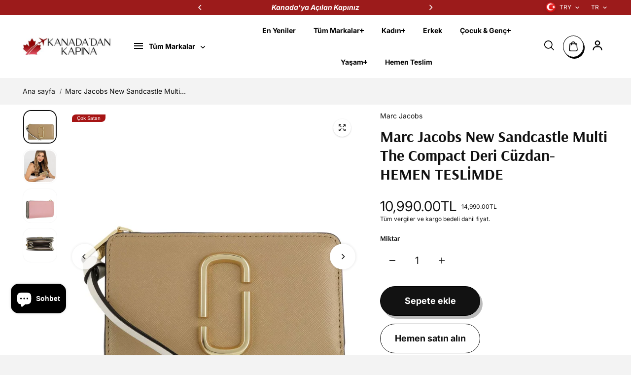

--- FILE ---
content_type: text/html; charset=utf-8
request_url: https://kanadadankapina.com/products/copy-marc-jacobs-the-compact-deri-cuzdan
body_size: 82941
content:
<!doctype html>
<html class="no-js" lang="tr" color-mode="light">
  <head>
 
<!-- Added by AVADA SEO Suite -->
	
	<!-- /Added by AVADA SEO Suite -->
    <meta charset="utf-8">
    <meta name="color-scheme" content="dark light">
    <meta http-equiv="X-UA-Compatible" content="IE=edge">
    <meta name="viewport" content="width=device-width,initial-scale=1">
    <meta name="theme-color" content="">
    <meta name="robots" content="index,follow">
    
  
  <meta property="og:site_name" content="Kanadadan Kapına">
  <meta property="og:url" content="https://kanadadankapina.com/products/copy-marc-jacobs-the-compact-deri-cuzdan">
  <meta property="og:title" content="Marc Jacobs New Sandcastle Multi The Compact Deri Cüzdan- HEMEN TESLİM">
  <meta property="og:type" content="product">
  <meta property="og:description" content="Özellikler Kapaklı tasarım ve düğmeli kapanış Metal logo detayı (ön yüzde) 1 dış fermuarlı cep 4 adet iç kredi kartı yuvası 2 adet iç kağıt para bölmesi 3 adet iç slip cep (gizli, çok amaçlı cepler) Orijinallik kartı dahildir Deri malzeme Renk New Sandcastle Multi(Bej tonlarında, çok renkli detaylara sahip zarif ve mod"><meta property="og:image" content="http://kanadadankapina.com/cdn/shop/files/B11E0DE7-A668-429E-A7BF-24A7A4BC177F.webp?v=1711856013">
    <meta property="og:image:secure_url" content="https://kanadadankapina.com/cdn/shop/files/B11E0DE7-A668-429E-A7BF-24A7A4BC177F.webp?v=1711856013">
    <meta property="og:image:width" content="728">
    <meta property="og:image:height" content="728"><meta property="og:price:amount" content="10,990.00">
    <meta property="og:price:currency" content="TRY">
<script type="application/ld+json">
   {"@context":"http:\/\/schema.org\/","@id":"\/products\/copy-marc-jacobs-the-compact-deri-cuzdan#product","@type":"Product","brand":{"@type":"Brand","name":"Marc Jacobs"},"category":"cüzdan","description":"Özellikler\n\n\nKapaklı tasarım ve düğmeli kapanış\n\n\nMetal logo detayı (ön yüzde)\n\n\n1 dış fermuarlı cep\n\n\n4 adet iç kredi kartı yuvası\n\n\n2 adet iç kağıt para bölmesi\n\n\n3 adet iç slip cep (gizli, çok amaçlı cepler)\n\n\nOrijinallik kartı dahildir\n\n\nDeri malzeme\n\n\n\nRenk\nNew Sandcastle Multi(Bej tonlarında, çok renkli detaylara sahip zarif ve modern bir renk)","image":"https:\/\/kanadadankapina.com\/cdn\/shop\/files\/B11E0DE7-A668-429E-A7BF-24A7A4BC177F.webp?v=1711856013\u0026width=1920","name":"Marc Jacobs New Sandcastle Multi The Compact Deri Cüzdan- HEMEN TESLİMDE","offers":{"@id":"\/products\/copy-marc-jacobs-the-compact-deri-cuzdan?variant=48260919099671#offer","@type":"Offer","availability":"http:\/\/schema.org\/InStock","price":"10990.00","priceCurrency":"TRY","url":"https:\/\/kanadadankapina.com\/products\/copy-marc-jacobs-the-compact-deri-cuzdan?variant=48260919099671"},"sku":"2016910546581","url":"https:\/\/kanadadankapina.com\/products\/copy-marc-jacobs-the-compact-deri-cuzdan"}
</script>

  
  
<meta name="twitter:card" content="summary_large_image">
  <meta name="twitter:title" content="Marc Jacobs New Sandcastle Multi The Compact Deri Cüzdan- HEMEN TESLİM">
  <meta name="twitter:description" content="Özellikler Kapaklı tasarım ve düğmeli kapanış Metal logo detayı (ön yüzde) 1 dış fermuarlı cep 4 adet iç kredi kartı yuvası 2 adet iç kağıt para bölmesi 3 adet iç slip cep (gizli, çok amaçlı cepler) Orijinallik kartı dahildir Deri malzeme Renk New Sandcastle Multi(Bej tonlarında, çok renkli detaylara sahip zarif ve mod">
  
    <link rel="canonical" href="https://kanadadankapina.com/products/copy-marc-jacobs-the-compact-deri-cuzdan">
    <link rel="preconnect" href="https://cdn.shopify.com" crossorigin><link
        rel="icon"
        type="image/png"
        href="//kanadadankapina.com/cdn/shop/files/kanadadan-kapina-logo_026018-removebg-preview_264803c0-506d-4500-a41b-39d34147cd1b.png?crop=center&height=32&v=1744888005&width=32"
      ><link rel="preconnect" href="https://fonts.shopifycdn.com" crossorigin><title>
      Marc Jacobs New Sandcastle Multi The Compact Deri Cüzdan- HEMEN TESLİM

        &ndash; Kanadadan Kapına</title>

    
      <meta name="description" content="Özellikler Kapaklı tasarım ve düğmeli kapanış Metal logo detayı (ön yüzde) 1 dış fermuarlı cep 4 adet iç kredi kartı yuvası 2 adet iç kağıt para bölmesi 3 adet iç slip cep (gizli, çok amaçlı cepler) Orijinallik kartı dahildir Deri malzeme Renk New Sandcastle Multi(Bej tonlarında, çok renkli detaylara sahip zarif ve mod">
    

    <script>window.performance && window.performance.mark && window.performance.mark('shopify.content_for_header.start');</script><meta name="facebook-domain-verification" content="e7qepp773v3cu8xdwq0q62w23gdbar">
<meta name="google-site-verification" content="qVPkYFH7Dalh6AO4gHPrcgXTsPZci0fZXrZQp1NPu0c">
<meta id="shopify-digital-wallet" name="shopify-digital-wallet" content="/83976487191/digital_wallets/dialog">
<link rel="alternate" type="application/json+oembed" href="https://kanadadankapina.com/products/copy-marc-jacobs-the-compact-deri-cuzdan.oembed">
<script async="async" src="/checkouts/internal/preloads.js?locale=tr-TR"></script>
<script id="shopify-features" type="application/json">{"accessToken":"fbd9d8bd2fb4478edf1b6df01fffb25d","betas":["rich-media-storefront-analytics"],"domain":"kanadadankapina.com","predictiveSearch":true,"shopId":83976487191,"locale":"tr"}</script>
<script>var Shopify = Shopify || {};
Shopify.shop = "kanadadan-kapina.myshopify.com";
Shopify.locale = "tr";
Shopify.currency = {"active":"TRY","rate":"1.0"};
Shopify.country = "TR";
Shopify.theme = {"name":"TASLAKK","id":184919326999,"schema_name":"Starlite","schema_version":"3.6.1","theme_store_id":2455,"role":"main"};
Shopify.theme.handle = "null";
Shopify.theme.style = {"id":null,"handle":null};
Shopify.cdnHost = "kanadadankapina.com/cdn";
Shopify.routes = Shopify.routes || {};
Shopify.routes.root = "/";</script>
<script type="module">!function(o){(o.Shopify=o.Shopify||{}).modules=!0}(window);</script>
<script>!function(o){function n(){var o=[];function n(){o.push(Array.prototype.slice.apply(arguments))}return n.q=o,n}var t=o.Shopify=o.Shopify||{};t.loadFeatures=n(),t.autoloadFeatures=n()}(window);</script>
<script id="shop-js-analytics" type="application/json">{"pageType":"product"}</script>
<script defer="defer" async type="module" src="//kanadadankapina.com/cdn/shopifycloud/shop-js/modules/v2/client.init-shop-cart-sync_B1Czj38a.tr.esm.js"></script>
<script defer="defer" async type="module" src="//kanadadankapina.com/cdn/shopifycloud/shop-js/modules/v2/chunk.common_B-R5KmN_.esm.js"></script>
<script defer="defer" async type="module" src="//kanadadankapina.com/cdn/shopifycloud/shop-js/modules/v2/chunk.modal_DlZ4Py9o.esm.js"></script>
<script type="module">
  await import("//kanadadankapina.com/cdn/shopifycloud/shop-js/modules/v2/client.init-shop-cart-sync_B1Czj38a.tr.esm.js");
await import("//kanadadankapina.com/cdn/shopifycloud/shop-js/modules/v2/chunk.common_B-R5KmN_.esm.js");
await import("//kanadadankapina.com/cdn/shopifycloud/shop-js/modules/v2/chunk.modal_DlZ4Py9o.esm.js");

  window.Shopify.SignInWithShop?.initShopCartSync?.({"fedCMEnabled":true,"windoidEnabled":true});

</script>
<script>(function() {
  var isLoaded = false;
  function asyncLoad() {
    if (isLoaded) return;
    isLoaded = true;
    var urls = ["https:\/\/cdn.nfcube.com\/instafeed-888be4335eaf5242c690d2d1064dc3a3.js?shop=kanadadan-kapina.myshopify.com","https:\/\/loox.io\/widget\/nEVhdhUImf\/loox.1700490734961.js?shop=kanadadan-kapina.myshopify.com","https:\/\/cdn.sender.net\/accounts_resources\/universal.js?resource_key=f16934682d4743\u0026shop=kanadadan-kapina.myshopify.com","https:\/\/cdn.hextom.com\/js\/eventpromotionbar.js?shop=kanadadan-kapina.myshopify.com","https:\/\/stock-alerts.zynclabs.com\/api\/widget\/script?app=notify-mate\u0026shop=kanadadan-kapina.myshopify.com","https:\/\/cdn.rebuyengine.com\/onsite\/js\/rebuy.js?shop=kanadadan-kapina.myshopify.com","https:\/\/cdn.rebuyengine.com\/onsite\/js\/rebuy.js?shop=kanadadan-kapina.myshopify.com"];
    for (var i = 0; i < urls.length; i++) {
      var s = document.createElement('script');
      s.type = 'text/javascript';
      s.async = true;
      s.src = urls[i];
      var x = document.getElementsByTagName('script')[0];
      x.parentNode.insertBefore(s, x);
    }
  };
  if(window.attachEvent) {
    window.attachEvent('onload', asyncLoad);
  } else {
    window.addEventListener('load', asyncLoad, false);
  }
})();</script>
<script id="__st">var __st={"a":83976487191,"offset":10800,"reqid":"abc60b94-1db2-438b-8f53-16f2bc0b2548-1770109042","pageurl":"kanadadankapina.com\/products\/copy-marc-jacobs-the-compact-deri-cuzdan","u":"23c5e4ebacb7","p":"product","rtyp":"product","rid":9143452270871};</script>
<script>window.ShopifyPaypalV4VisibilityTracking = true;</script>
<script id="captcha-bootstrap">!function(){'use strict';const t='contact',e='account',n='new_comment',o=[[t,t],['blogs',n],['comments',n],[t,'customer']],c=[[e,'customer_login'],[e,'guest_login'],[e,'recover_customer_password'],[e,'create_customer']],r=t=>t.map((([t,e])=>`form[action*='/${t}']:not([data-nocaptcha='true']) input[name='form_type'][value='${e}']`)).join(','),a=t=>()=>t?[...document.querySelectorAll(t)].map((t=>t.form)):[];function s(){const t=[...o],e=r(t);return a(e)}const i='password',u='form_key',d=['recaptcha-v3-token','g-recaptcha-response','h-captcha-response',i],f=()=>{try{return window.sessionStorage}catch{return}},m='__shopify_v',_=t=>t.elements[u];function p(t,e,n=!1){try{const o=window.sessionStorage,c=JSON.parse(o.getItem(e)),{data:r}=function(t){const{data:e,action:n}=t;return t[m]||n?{data:e,action:n}:{data:t,action:n}}(c);for(const[e,n]of Object.entries(r))t.elements[e]&&(t.elements[e].value=n);n&&o.removeItem(e)}catch(o){console.error('form repopulation failed',{error:o})}}const l='form_type',E='cptcha';function T(t){t.dataset[E]=!0}const w=window,h=w.document,L='Shopify',v='ce_forms',y='captcha';let A=!1;((t,e)=>{const n=(g='f06e6c50-85a8-45c8-87d0-21a2b65856fe',I='https://cdn.shopify.com/shopifycloud/storefront-forms-hcaptcha/ce_storefront_forms_captcha_hcaptcha.v1.5.2.iife.js',D={infoText:'hCaptcha ile korunuyor',privacyText:'Gizlilik',termsText:'Koşullar'},(t,e,n)=>{const o=w[L][v],c=o.bindForm;if(c)return c(t,g,e,D).then(n);var r;o.q.push([[t,g,e,D],n]),r=I,A||(h.body.append(Object.assign(h.createElement('script'),{id:'captcha-provider',async:!0,src:r})),A=!0)});var g,I,D;w[L]=w[L]||{},w[L][v]=w[L][v]||{},w[L][v].q=[],w[L][y]=w[L][y]||{},w[L][y].protect=function(t,e){n(t,void 0,e),T(t)},Object.freeze(w[L][y]),function(t,e,n,w,h,L){const[v,y,A,g]=function(t,e,n){const i=e?o:[],u=t?c:[],d=[...i,...u],f=r(d),m=r(i),_=r(d.filter((([t,e])=>n.includes(e))));return[a(f),a(m),a(_),s()]}(w,h,L),I=t=>{const e=t.target;return e instanceof HTMLFormElement?e:e&&e.form},D=t=>v().includes(t);t.addEventListener('submit',(t=>{const e=I(t);if(!e)return;const n=D(e)&&!e.dataset.hcaptchaBound&&!e.dataset.recaptchaBound,o=_(e),c=g().includes(e)&&(!o||!o.value);(n||c)&&t.preventDefault(),c&&!n&&(function(t){try{if(!f())return;!function(t){const e=f();if(!e)return;const n=_(t);if(!n)return;const o=n.value;o&&e.removeItem(o)}(t);const e=Array.from(Array(32),(()=>Math.random().toString(36)[2])).join('');!function(t,e){_(t)||t.append(Object.assign(document.createElement('input'),{type:'hidden',name:u})),t.elements[u].value=e}(t,e),function(t,e){const n=f();if(!n)return;const o=[...t.querySelectorAll(`input[type='${i}']`)].map((({name:t})=>t)),c=[...d,...o],r={};for(const[a,s]of new FormData(t).entries())c.includes(a)||(r[a]=s);n.setItem(e,JSON.stringify({[m]:1,action:t.action,data:r}))}(t,e)}catch(e){console.error('failed to persist form',e)}}(e),e.submit())}));const S=(t,e)=>{t&&!t.dataset[E]&&(n(t,e.some((e=>e===t))),T(t))};for(const o of['focusin','change'])t.addEventListener(o,(t=>{const e=I(t);D(e)&&S(e,y())}));const B=e.get('form_key'),M=e.get(l),P=B&&M;t.addEventListener('DOMContentLoaded',(()=>{const t=y();if(P)for(const e of t)e.elements[l].value===M&&p(e,B);[...new Set([...A(),...v().filter((t=>'true'===t.dataset.shopifyCaptcha))])].forEach((e=>S(e,t)))}))}(h,new URLSearchParams(w.location.search),n,t,e,['guest_login'])})(!0,!0)}();</script>
<script integrity="sha256-4kQ18oKyAcykRKYeNunJcIwy7WH5gtpwJnB7kiuLZ1E=" data-source-attribution="shopify.loadfeatures" defer="defer" src="//kanadadankapina.com/cdn/shopifycloud/storefront/assets/storefront/load_feature-a0a9edcb.js" crossorigin="anonymous"></script>
<script data-source-attribution="shopify.dynamic_checkout.dynamic.init">var Shopify=Shopify||{};Shopify.PaymentButton=Shopify.PaymentButton||{isStorefrontPortableWallets:!0,init:function(){window.Shopify.PaymentButton.init=function(){};var t=document.createElement("script");t.src="https://kanadadankapina.com/cdn/shopifycloud/portable-wallets/latest/portable-wallets.tr.js",t.type="module",document.head.appendChild(t)}};
</script>
<script data-source-attribution="shopify.dynamic_checkout.buyer_consent">
  function portableWalletsHideBuyerConsent(e){var t=document.getElementById("shopify-buyer-consent"),n=document.getElementById("shopify-subscription-policy-button");t&&n&&(t.classList.add("hidden"),t.setAttribute("aria-hidden","true"),n.removeEventListener("click",e))}function portableWalletsShowBuyerConsent(e){var t=document.getElementById("shopify-buyer-consent"),n=document.getElementById("shopify-subscription-policy-button");t&&n&&(t.classList.remove("hidden"),t.removeAttribute("aria-hidden"),n.addEventListener("click",e))}window.Shopify?.PaymentButton&&(window.Shopify.PaymentButton.hideBuyerConsent=portableWalletsHideBuyerConsent,window.Shopify.PaymentButton.showBuyerConsent=portableWalletsShowBuyerConsent);
</script>
<script>
  function portableWalletsCleanup(e){e&&e.src&&console.error("Failed to load portable wallets script "+e.src);var t=document.querySelectorAll("shopify-accelerated-checkout .shopify-payment-button__skeleton, shopify-accelerated-checkout-cart .wallet-cart-button__skeleton"),e=document.getElementById("shopify-buyer-consent");for(let e=0;e<t.length;e++)t[e].remove();e&&e.remove()}function portableWalletsNotLoadedAsModule(e){e instanceof ErrorEvent&&"string"==typeof e.message&&e.message.includes("import.meta")&&"string"==typeof e.filename&&e.filename.includes("portable-wallets")&&(window.removeEventListener("error",portableWalletsNotLoadedAsModule),window.Shopify.PaymentButton.failedToLoad=e,"loading"===document.readyState?document.addEventListener("DOMContentLoaded",window.Shopify.PaymentButton.init):window.Shopify.PaymentButton.init())}window.addEventListener("error",portableWalletsNotLoadedAsModule);
</script>

<script type="module" src="https://kanadadankapina.com/cdn/shopifycloud/portable-wallets/latest/portable-wallets.tr.js" onError="portableWalletsCleanup(this)" crossorigin="anonymous"></script>
<script nomodule>
  document.addEventListener("DOMContentLoaded", portableWalletsCleanup);
</script>

<link id="shopify-accelerated-checkout-styles" rel="stylesheet" media="screen" href="https://kanadadankapina.com/cdn/shopifycloud/portable-wallets/latest/accelerated-checkout-backwards-compat.css" crossorigin="anonymous">
<style id="shopify-accelerated-checkout-cart">
        #shopify-buyer-consent {
  margin-top: 1em;
  display: inline-block;
  width: 100%;
}

#shopify-buyer-consent.hidden {
  display: none;
}

#shopify-subscription-policy-button {
  background: none;
  border: none;
  padding: 0;
  text-decoration: underline;
  font-size: inherit;
  cursor: pointer;
}

#shopify-subscription-policy-button::before {
  box-shadow: none;
}

      </style>

<script>window.performance && window.performance.mark && window.performance.mark('shopify.content_for_header.end');</script>

    
<style data-shopify>
  @font-face {
  font-family: Inter;
  font-weight: 400;
  font-style: normal;
  font-display: swap;
  src: url("//kanadadankapina.com/cdn/fonts/inter/inter_n4.b2a3f24c19b4de56e8871f609e73ca7f6d2e2bb9.woff2") format("woff2"),
       url("//kanadadankapina.com/cdn/fonts/inter/inter_n4.af8052d517e0c9ffac7b814872cecc27ae1fa132.woff") format("woff");
}

  @font-face {
  font-family: Inter;
  font-weight: 700;
  font-style: normal;
  font-display: swap;
  src: url("//kanadadankapina.com/cdn/fonts/inter/inter_n7.02711e6b374660cfc7915d1afc1c204e633421e4.woff2") format("woff2"),
       url("//kanadadankapina.com/cdn/fonts/inter/inter_n7.6dab87426f6b8813070abd79972ceaf2f8d3b012.woff") format("woff");
}

  @font-face {
  font-family: Inter;
  font-weight: 400;
  font-style: italic;
  font-display: swap;
  src: url("//kanadadankapina.com/cdn/fonts/inter/inter_i4.feae1981dda792ab80d117249d9c7e0f1017e5b3.woff2") format("woff2"),
       url("//kanadadankapina.com/cdn/fonts/inter/inter_i4.62773b7113d5e5f02c71486623cf828884c85c6e.woff") format("woff");
}

  @font-face {
  font-family: Inter;
  font-weight: 700;
  font-style: italic;
  font-display: swap;
  src: url("//kanadadankapina.com/cdn/fonts/inter/inter_i7.b377bcd4cc0f160622a22d638ae7e2cd9b86ea4c.woff2") format("woff2"),
       url("//kanadadankapina.com/cdn/fonts/inter/inter_i7.7c69a6a34e3bb44fcf6f975857e13b9a9b25beb4.woff") format("woff");
}

  @font-face {
  font-family: Arsenal;
  font-weight: 700;
  font-style: normal;
  font-display: swap;
  src: url("//kanadadankapina.com/cdn/fonts/arsenal/arsenal_n7.b8ea19d86b9bba98cc9a198b466ecccc0ab59df3.woff2") format("woff2"),
       url("//kanadadankapina.com/cdn/fonts/arsenal/arsenal_n7.3a6418f4cec1cb308392f5f2db9d69ca5fcc2a56.woff") format("woff");
}

  @font-face {
  font-family: Arsenal;
  font-weight: 700;
  font-style: italic;
  font-display: swap;
  src: url("//kanadadankapina.com/cdn/fonts/arsenal/arsenal_i7.1ed96eb4d0626e57e34b7d5c5f799ad585b8ec47.woff2") format("woff2"),
       url("//kanadadankapina.com/cdn/fonts/arsenal/arsenal_i7.889355bd8a26993ddc16f357f1388d70b70636ec.woff") format("woff");
}

  
  
  
    
    
    :root,
    .scheme-primary,
    [color-mode="light"] .scheme-primary {
      --background: 243,243,243;
      
      --gradientBackground: #f3f3f3;
      
      
      --highlightTextColor: #3c3e40;
      
      
        --highlightGradientBackground:linear-gradient(262deg, rgba(0, 0, 0, 1), rgba(141, 141, 141, 1) 97%);
      
      
        --highlightBackground:#ffffff;
      
      --alternateBackground:255,255,255;
      --textColor: 18,18,18;
      --linkColor: 33,33,33;
      --headingColor:18,18,18;
      --buttonBackground: 0,0,0;
      --buttonColor: 255,255,255;
      --buttonBorder: 0,0,0;
      --buttonBackgroundHover: 255,255,255;
      --buttonColorHover:0,0,0;
      --buttonBorderHover:0,0,0;
      --alternateButtonBackground:255,255,255;
      --alternateButtonColor: 18,18,18;
      --alternateButtonBorder:18,18,18;
      --alternateButtonBackgroundHover: 0,0,0;
      --alternateButtonColorHover:255,255,255;
      --alternateButtonBorderHover:0,0,0;
      --inputBackground:255,255,255;
      --inputColor:18,18,18;
      --inputBorder:231,231,231;
      --productBorder: 229,229,229;
      --borderColor:218,218,218;
      --ratingStarColor: 236,172,35;
      --sliderArrowBackground:0,0,0;
      --sliderArrowColor:255,255,255;
      --cardBackground: 255,255,255;
      --line-color: 163,163,163,1;
      --productImagebackground:;
      --buttonShadow:#bbbbbb;
      --secondaryButtonShadow:#000000;
      
      --shadowColor: 0,0,0;
      
      --productIconColor: 255,255,255;
      --productIconBg: 0,0,0;
      
    }
    
    [color-mode="dark"] body,
    [color-mode="dark"] .scheme-primary {
      --background: 0,0,0;
      --gradientBackground: #000000;
      --alternateBackground:14,14,14;
      --textColor: 209,209,209;
      --linkColor: 209,209,209;
      --headingColor:209,209,209;
      --buttonBackground: 255,202,16;
      --buttonColor:  0,0,0;
      --buttonBorder: 255,202,16;
      --buttonBackgroundHover: 255,255,255;
      --buttonColorHover:0,0,0;
      --buttonBorderHover:255,255,255;
      --alternateButtonBackground:255,255,255;
      --alternateButtonColor: 0,0,0;
      --alternateButtonBorder:25,,255,255;
      --alternateButtonBackgroundHover: 255,202,16;
      --alternateButtonColorHover:0,14,14;
      --alternateButtonBorderHover:255,202,16;
      --inputBackground:14,14,14;
      --inputColor:209,209,209;
      --inputBorder:40,40,40;
      --productBorder: 30,30,30;
      --borderColor:30,30,30;
      --ratingStarColor: 253,168,38;
      --sliderArrowBackground:255,255,255;
      --sliderArrowColor:0,0,0;
      --cardBackground: 14,14,14;
      --line-color: 161,0,0;
      --productImagebackground:#0e0e0e;
      --buttonShadow:#fff;
      --secondaryButtonShadow:#ccc;
      --productIconColor:255,255,255;
      --productIconBg:0,0,0;
    }
    
  
    
    
    
    .scheme-secondary,
    [color-mode="light"] .scheme-secondary {
      --background: 255,255,255;
      
      --gradientBackground: linear-gradient(180deg, rgba(255, 255, 255, 1) 41%, rgba(197, 197, 197, 1) 100%);
      
      
      --highlightTextColor: #000000;
      
      
        --highlightGradientBackground:linear-gradient(320deg, rgba(56, 78, 197, 1) 16%, rgba(203, 68, 194, 1) 52%, rgba(255, 201, 104, 1) 87%);
      
      
        --highlightBackground:#ffffff;
      
      --alternateBackground:255,255,255;
      --textColor: 18,18,18;
      --linkColor: 174,81,81;
      --headingColor:18,18,18;
      --buttonBackground: 18,18,18;
      --buttonColor: 255,255,255;
      --buttonBorder: 0,0,0;
      --buttonBackgroundHover: 255,255,255;
      --buttonColorHover:0,0,0;
      --buttonBorderHover:0,0,0;
      --alternateButtonBackground:255,255,255;
      --alternateButtonColor: 18,18,18;
      --alternateButtonBorder:18,18,18;
      --alternateButtonBackgroundHover: 0,0,0;
      --alternateButtonColorHover:255,255,255;
      --alternateButtonBorderHover:0,0,0;
      --inputBackground:255,255,255;
      --inputColor:18,18,18;
      --inputBorder:166,166,166;
      --productBorder: 18,18,18;
      --borderColor:193,193,193;
      --ratingStarColor: 236,172,35;
      --sliderArrowBackground:255,255,255;
      --sliderArrowColor:18,18,18;
      --cardBackground: 255,255,255;
      --line-color: 255,202,16,1;
      --productImagebackground:;
      --buttonShadow:#bbbbbb;
      --secondaryButtonShadow:#000000;
      
      --shadowColor: 0,0,0;
      
      --productIconColor: 255,255,255;
      --productIconBg: 0,0,0;
      
    }
    
      [color-mode="dark"] .scheme-secondary {
      --background: 14,14,14;
      --gradientBackground: #0e0e0e;
      --alternateBackground:0,0,0;
      --textColor: 209,209,209;
      --linkColor: 209,209,209;
      --headingColor:209,209,209;
      --buttonBackground: 224,224,224;
      --buttonColor:  14,14,14;
      --buttonBorder: 224,224,224;
      --buttonBackgroundHover: 187,187,187;
      --buttonColorHover:14,14,14;
      --buttonBorderHover:187,187,187;
      --alternateButtonBackground:255,255,255;
      --alternateButtonColor: 0,0,0;
      --alternateButtonBorder:25,,255,255;
      --alternateButtonBackgroundHover: 224,224,224;
      --alternateButtonColorHover:14,14,14;
      --alternateButtonBorderHover:224,224,224;
      --inputBackground:0,0,0;
      --inputColor:209,209,209;
      --inputBorder:40,40,40;
      --productBorder: 30,30,30;
      --borderColor:30,30,30;
      --ratingStarColor: 253,168,38;
      --sliderArrowBackground:255,255,255;
      --sliderArrowColor:0,0,0;
      --cardBackground: 0,0,0;
      --line-color: 161,0,0;
      --productImagebackground:#000;
      --buttonShadow:#ccc;
      --secondaryButtonShadow:#fff;
      --productIconColor:255,255,255;
      --productIconBg:0,0,0;
      }
    
  
    
    
    
    .scheme-tertiary,
    [color-mode="light"] .scheme-tertiary {
      --background: 212,212,231;
      
      --gradientBackground: #d4d4e7;
      
      
      --highlightTextColor: #000000;
      
      
        --highlightGradientBackground:linear-gradient(320deg, rgba(56, 78, 197, 1) 16%, rgba(203, 68, 194, 1) 52%, rgba(255, 201, 104, 1) 87%);
      
      
        --highlightBackground:#ffffff;
      
      --alternateBackground:255,255,255;
      --textColor: 0,0,0;
      --linkColor: 13,51,98;
      --headingColor:18,18,18;
      --buttonBackground: 18,18,18;
      --buttonColor: 255,255,255;
      --buttonBorder: 0,0,0;
      --buttonBackgroundHover: 255,255,255;
      --buttonColorHover:0,0,0;
      --buttonBorderHover:0,0,0;
      --alternateButtonBackground:255,255,255;
      --alternateButtonColor: 18,18,18;
      --alternateButtonBorder:18,18,18;
      --alternateButtonBackgroundHover: 0,0,0;
      --alternateButtonColorHover:255,255,255;
      --alternateButtonBorderHover:0,0,0;
      --inputBackground:255,255,255;
      --inputColor:18,18,18;
      --inputBorder:229,229,229;
      --productBorder: 18,18,18;
      --borderColor:242,242,251;
      --ratingStarColor: 236,172,35;
      --sliderArrowBackground:17,18,17;
      --sliderArrowColor:255,255,255;
      --cardBackground: 255,255,255;
      --line-color: 255,202,16,1;
      --productImagebackground:;
      --buttonShadow:#bbbbbb;
      --secondaryButtonShadow:#000000;
      
      --shadowColor: 0,0,0;
      
      --productIconColor: 255,255,255;
      --productIconBg: 0,0,0;
      
    }
    
      [color-mode="dark"] .scheme-tertiary {
      --background: 14,14,14;
      --gradientBackground: #0e0e0e;
      --alternateBackground:0,0,0;
      --textColor: 209,209,209;
      --linkColor: 209,209,209;
      --headingColor:209,209,209;
      --buttonBackground: 224,224,224;
      --buttonColor:  14,14,14;
      --buttonBorder: 224,224,224;
      --buttonBackgroundHover: 187,187,187;
      --buttonColorHover:14,14,14;
      --buttonBorderHover:187,187,187;
      --alternateButtonBackground:255,255,255;
      --alternateButtonColor: 0,0,0;
      --alternateButtonBorder:25,,255,255;
      --alternateButtonBackgroundHover: 224,224,224;
      --alternateButtonColorHover:14,14,14;
      --alternateButtonBorderHover:224,224,224;
      --inputBackground:0,0,0;
      --inputColor:209,209,209;
      --inputBorder:40,40,40;
      --productBorder: 30,30,30;
      --borderColor:30,30,30;
      --ratingStarColor: 253,168,38;
      --sliderArrowBackground:255,255,255;
      --sliderArrowColor:0,0,0;
      --cardBackground: 0,0,0;
      --line-color: 161,0,0;
      --productImagebackground:#000;
      --buttonShadow:#ccc;
      --secondaryButtonShadow:#fff;
      --productIconColor:255,255,255;
      --productIconBg:0,0,0;
      }
    
  
    
    
    
    .scheme-quaternary,
    [color-mode="light"] .scheme-quaternary {
      --background: 243,243,243;
      
      --gradientBackground: #f3f3f3;
      
      
      --highlightTextColor: #000000;
      
      
        --highlightGradientBackground:linear-gradient(320deg, rgba(56, 78, 197, 1) 16%, rgba(203, 68, 194, 1) 52%, rgba(255, 201, 104, 1) 87%);
      
      
        --highlightBackground:#ffffff;
      
      --alternateBackground:255,255,255;
      --textColor: 255,255,255;
      --linkColor: 229,229,229;
      --headingColor:255,255,255;
      --buttonBackground: 255,255,255;
      --buttonColor: 0,0,0;
      --buttonBorder: 255,255,255;
      --buttonBackgroundHover: 231,231,231;
      --buttonColorHover:0,0,0;
      --buttonBorderHover:229,229,229;
      --alternateButtonBackground:0,0,0;
      --alternateButtonColor: 255,255,255;
      --alternateButtonBorder:255,255,255;
      --alternateButtonBackgroundHover: 231,231,231;
      --alternateButtonColorHover:0,0,0;
      --alternateButtonBorderHover:229,229,229;
      --inputBackground:255,255,255;
      --inputColor:18,18,18;
      --inputBorder:18,18,18;
      --productBorder: 18,18,18;
      --borderColor:18,18,18;
      --ratingStarColor: 236,172,35;
      --sliderArrowBackground:255,255,255;
      --sliderArrowColor:255,255,255;
      --cardBackground: 255,255,255;
      --line-color: 122,122,122,1;
      --productImagebackground:;
      --buttonShadow:#bbbbbb;
      --secondaryButtonShadow:#000000;
      
      --shadowColor: 0,0,0;
      
      --productIconColor: 255,255,255;
      --productIconBg: 0,0,0;
      
    }
    
      [color-mode="dark"] .scheme-quaternary {
      --background: 14,14,14;
      --gradientBackground: #0e0e0e;
      --alternateBackground:0,0,0;
      --textColor: 209,209,209;
      --linkColor: 209,209,209;
      --headingColor:209,209,209;
      --buttonBackground: 224,224,224;
      --buttonColor:  14,14,14;
      --buttonBorder: 224,224,224;
      --buttonBackgroundHover: 187,187,187;
      --buttonColorHover:14,14,14;
      --buttonBorderHover:187,187,187;
      --alternateButtonBackground:255,255,255;
      --alternateButtonColor: 0,0,0;
      --alternateButtonBorder:25,,255,255;
      --alternateButtonBackgroundHover: 224,224,224;
      --alternateButtonColorHover:14,14,14;
      --alternateButtonBorderHover:224,224,224;
      --inputBackground:0,0,0;
      --inputColor:209,209,209;
      --inputBorder:40,40,40;
      --productBorder: 30,30,30;
      --borderColor:30,30,30;
      --ratingStarColor: 253,168,38;
      --sliderArrowBackground:255,255,255;
      --sliderArrowColor:0,0,0;
      --cardBackground: 0,0,0;
      --line-color: 161,0,0;
      --productImagebackground:#000;
      --buttonShadow:#ccc;
      --secondaryButtonShadow:#fff;
      --productIconColor:255,255,255;
      --productIconBg:0,0,0;
      }
    
  
    
    
    
    .scheme-inverse,
    [color-mode="light"] .scheme-inverse {
      --background: 0,0,0;
      
      --gradientBackground: #000000;
      
      
      --highlightTextColor: #000000;
      
      
        --highlightGradientBackground:linear-gradient(320deg, rgba(56, 78, 197, 1) 16%, rgba(203, 68, 194, 1) 52%, rgba(255, 201, 104, 1) 87%);
      
      
        --highlightBackground:#ffffff;
      
      --alternateBackground:255,255,255;
      --textColor: 255,255,255;
      --linkColor: 255,212,104;
      --headingColor:255,255,255;
      --buttonBackground: 18,18,18;
      --buttonColor: 255,255,255;
      --buttonBorder: 255,255,255;
      --buttonBackgroundHover: 255,255,255;
      --buttonColorHover:0,0,0;
      --buttonBorderHover:255,255,255;
      --alternateButtonBackground:255,255,255;
      --alternateButtonColor: 18,18,18;
      --alternateButtonBorder:18,18,18;
      --alternateButtonBackgroundHover: 0,0,0;
      --alternateButtonColorHover:255,255,255;
      --alternateButtonBorderHover:0,0,0;
      --inputBackground:255,255,255;
      --inputColor:18,18,18;
      --inputBorder:18,18,18;
      --productBorder: 18,18,18;
      --borderColor:18,18,18;
      --ratingStarColor: 236,172,35;
      --sliderArrowBackground:220,220,220;
      --sliderArrowColor:0,0,0;
      --cardBackground: 255,255,255;
      --line-color: 255,212,104,1;
      --productImagebackground:;
      --buttonShadow:#bbbbbb;
      --secondaryButtonShadow:#000000;
      
      --shadowColor: 0,0,0;
      
      --productIconColor: 255,255,255;
      --productIconBg: 0,0,0;
      
    }
    
      [color-mode="dark"] .scheme-inverse {
      --background: 14,14,14;
      --gradientBackground: #0e0e0e;
      --alternateBackground:0,0,0;
      --textColor: 209,209,209;
      --linkColor: 209,209,209;
      --headingColor:209,209,209;
      --buttonBackground: 224,224,224;
      --buttonColor:  14,14,14;
      --buttonBorder: 224,224,224;
      --buttonBackgroundHover: 187,187,187;
      --buttonColorHover:14,14,14;
      --buttonBorderHover:187,187,187;
      --alternateButtonBackground:255,255,255;
      --alternateButtonColor: 0,0,0;
      --alternateButtonBorder:25,,255,255;
      --alternateButtonBackgroundHover: 224,224,224;
      --alternateButtonColorHover:14,14,14;
      --alternateButtonBorderHover:224,224,224;
      --inputBackground:0,0,0;
      --inputColor:209,209,209;
      --inputBorder:40,40,40;
      --productBorder: 30,30,30;
      --borderColor:30,30,30;
      --ratingStarColor: 253,168,38;
      --sliderArrowBackground:255,255,255;
      --sliderArrowColor:0,0,0;
      --cardBackground: 0,0,0;
      --line-color: 161,0,0;
      --productImagebackground:#000;
      --buttonShadow:#ccc;
      --secondaryButtonShadow:#fff;
      --productIconColor:255,255,255;
      --productIconBg:0,0,0;
      }
    
  
    
    
    
    .scheme-scheme-1e25eacf-c435-4123-a22d-07dd345fa8ca,
    [color-mode="light"] .scheme-scheme-1e25eacf-c435-4123-a22d-07dd345fa8ca {
      --background: 255,255,255;
      
      --gradientBackground: #ffffff;
      
      
      --highlightTextColor: #2e2929;
      
      
        --highlightGradientBackground:linear-gradient(262deg, rgba(0, 0, 0, 1), rgba(141, 141, 141, 1) 97%);
      
      
        --highlightBackground:#ffffff;
      
      --alternateBackground:255,255,255;
      --textColor: 18,18,18;
      --linkColor: 33,33,33;
      --headingColor:0,0,0;
      --buttonBackground: 255,255,255;
      --buttonColor: 46,41,41;
      --buttonBorder: 0,0,0;
      --buttonBackgroundHover: 255,255,255;
      --buttonColorHover:46,41,41;
      --buttonBorderHover:0,0,0;
      --alternateButtonBackground:255,255,255;
      --alternateButtonColor: 18,18,18;
      --alternateButtonBorder:18,18,18;
      --alternateButtonBackgroundHover: 0,0,0;
      --alternateButtonColorHover:255,255,255;
      --alternateButtonBorderHover:0,0,0;
      --inputBackground:255,255,255;
      --inputColor:18,18,18;
      --inputBorder:255,255,255;
      --productBorder: 255,255,255;
      --borderColor:255,255,255;
      --ratingStarColor: 236,172,35;
      --sliderArrowBackground:0,0,0;
      --sliderArrowColor:255,255,255;
      --cardBackground: 255,255,255;
      --line-color: 237,6,6,1;
      --productImagebackground:;
      --buttonShadow:#ffffff;
      --secondaryButtonShadow:#000000;
      
      --shadowColor: 0,0,0;
      
      --productIconColor: 255,255,255;
      --productIconBg: 0,0,0;
      
    }
    
      [color-mode="dark"] .scheme-scheme-1e25eacf-c435-4123-a22d-07dd345fa8ca {
      --background: 14,14,14;
      --gradientBackground: #0e0e0e;
      --alternateBackground:0,0,0;
      --textColor: 209,209,209;
      --linkColor: 209,209,209;
      --headingColor:209,209,209;
      --buttonBackground: 224,224,224;
      --buttonColor:  14,14,14;
      --buttonBorder: 224,224,224;
      --buttonBackgroundHover: 187,187,187;
      --buttonColorHover:14,14,14;
      --buttonBorderHover:187,187,187;
      --alternateButtonBackground:255,255,255;
      --alternateButtonColor: 0,0,0;
      --alternateButtonBorder:25,,255,255;
      --alternateButtonBackgroundHover: 224,224,224;
      --alternateButtonColorHover:14,14,14;
      --alternateButtonBorderHover:224,224,224;
      --inputBackground:0,0,0;
      --inputColor:209,209,209;
      --inputBorder:40,40,40;
      --productBorder: 30,30,30;
      --borderColor:30,30,30;
      --ratingStarColor: 253,168,38;
      --sliderArrowBackground:255,255,255;
      --sliderArrowColor:0,0,0;
      --cardBackground: 0,0,0;
      --line-color: 161,0,0;
      --productImagebackground:#000;
      --buttonShadow:#ccc;
      --secondaryButtonShadow:#fff;
      --productIconColor:255,255,255;
      --productIconBg:0,0,0;
      }
    
  
    
    
    
    .scheme-scheme-d46eaf5e-e33c-45d8-850d-7db310ae64ee,
    [color-mode="light"] .scheme-scheme-d46eaf5e-e33c-45d8-850d-7db310ae64ee {
      --background: 255,255,255;
      
      --gradientBackground: #ffffff;
      
      
      --highlightTextColor: #2e2929;
      
      
        --highlightGradientBackground:linear-gradient(262deg, rgba(0, 0, 0, 1), rgba(141, 141, 141, 1) 97%);
      
      
        --highlightBackground:#ffffff;
      
      --alternateBackground:255,255,255;
      --textColor: 20,19,19;
      --linkColor: 20,19,19;
      --headingColor:0,0,0;
      --buttonBackground: 0,0,0;
      --buttonColor: 20,19,19;
      --buttonBorder: 0,0,0;
      --buttonBackgroundHover: 255,255,255;
      --buttonColorHover:46,41,41;
      --buttonBorderHover:0,0,0;
      --alternateButtonBackground:0,0,0;
      --alternateButtonColor: 18,18,18;
      --alternateButtonBorder:18,18,18;
      --alternateButtonBackgroundHover: 0,0,0;
      --alternateButtonColorHover:255,255,255;
      --alternateButtonBorderHover:0,0,0;
      --inputBackground:255,255,255;
      --inputColor:20,19,19;
      --inputBorder:255,255,255;
      --productBorder: 255,255,255;
      --borderColor:33,33,33;
      --ratingStarColor: 236,172,35;
      --sliderArrowBackground:255,255,255;
      --sliderArrowColor:0,0,0;
      --cardBackground: 0,0,0;
      --line-color: 237,6,6,1;
      --productImagebackground:;
      --buttonShadow:#ffffff;
      --secondaryButtonShadow:#000000;
      
      --shadowColor: 0,0,0;
      
      --productIconColor: 0,0,0;
      --productIconBg: 0,0,0;
      
    }
    
      [color-mode="dark"] .scheme-scheme-d46eaf5e-e33c-45d8-850d-7db310ae64ee {
      --background: 14,14,14;
      --gradientBackground: #0e0e0e;
      --alternateBackground:0,0,0;
      --textColor: 209,209,209;
      --linkColor: 209,209,209;
      --headingColor:209,209,209;
      --buttonBackground: 224,224,224;
      --buttonColor:  14,14,14;
      --buttonBorder: 224,224,224;
      --buttonBackgroundHover: 187,187,187;
      --buttonColorHover:14,14,14;
      --buttonBorderHover:187,187,187;
      --alternateButtonBackground:255,255,255;
      --alternateButtonColor: 0,0,0;
      --alternateButtonBorder:25,,255,255;
      --alternateButtonBackgroundHover: 224,224,224;
      --alternateButtonColorHover:14,14,14;
      --alternateButtonBorderHover:224,224,224;
      --inputBackground:0,0,0;
      --inputColor:209,209,209;
      --inputBorder:40,40,40;
      --productBorder: 30,30,30;
      --borderColor:30,30,30;
      --ratingStarColor: 253,168,38;
      --sliderArrowBackground:255,255,255;
      --sliderArrowColor:0,0,0;
      --cardBackground: 0,0,0;
      --line-color: 161,0,0;
      --productImagebackground:#000;
      --buttonShadow:#ccc;
      --secondaryButtonShadow:#fff;
      --productIconColor:255,255,255;
      --productIconBg:0,0,0;
      }
    
  

  body, .scheme-primary, .scheme-secondary, .scheme-tertiary, .scheme-quaternary, .scheme-inverse, .scheme-scheme-1e25eacf-c435-4123-a22d-07dd345fa8ca, .scheme-scheme-d46eaf5e-e33c-45d8-850d-7db310ae64ee{
    color:rgb(var(--textColor));
    background-color:rgb(var(--background))
  }
  gradiant, .gradiant.scheme-primary, .gradiant.scheme-secondary, .gradiant.scheme-tertiary, .gradiant.scheme-quaternary, .gradiant.scheme-inverse, .gradiant.scheme-scheme-1e25eacf-c435-4123-a22d-07dd345fa8ca, .gradiant.scheme-scheme-d46eaf5e-e33c-45d8-850d-7db310ae64ee{
    background:var(--gradientBackground)
  }
  :root{
    color-scheme: light dark;
    --switchColor:#ffffff;
    --switchBackground:#F5F5F5;
    --switchBorder:#ffffff;
    --switchActiveBackground:rgba(0,0,0,0);
    --switchActiveColor:#ffce00;
    --switchActiveBorder:#ffffff;
    --success:44,126,63;
    --error:180,12,28;
    --saleBadgeBackground:0,0,0;
    
--saleBadgeColor:#ffffff;--newBadgeBackground:157,67,67;
    
--newBadgeColor:#ffffff;--preorderBadgeBackground:166,20,20;
    
--preorderBadgeColor:#ffffff;--soldBadgeBackground:166,20,20;
    
--soldBadgeColor:#ffffff;--customBadgeBackground:166,20,20;
    
--customBadgeColor:#ffffff;--discount-background: #a61414;
    --discount-color: #ffffff;
    /* Typography  */
    --bodyFont: Inter,sans-serif;
    --bodyFontWeight: 400;
    --bodyFontStyle: normal;
    --bodyFontLineHeight: 1;
    --bodyFontBase: 12px;
    --headingFont: Arsenal,sans-serif;
    --headingFontWeight: 700;
    --headingFontStyle: normal;
    --headingFontLineHeight: 1.2;
    --headingFontBase: 23px;
    --buttonFont: var(--bodyFont);
    --buttonFontWeight: var(--headingFontWeight);
    --buttonFontStyle: var(--bodyFontStyle);
    --buttonFontLineHeight: var(--bodyFontLineHeight);
    /* Button  */
    --buttonRadius:50px;
    --buttonText:unset;
    /* Header */
    --headerBg: #ffffff;
    --headerColor:#000000;
    --headerHoverColor: #8c68ff;
    --transparentHeaderColor: #000000;
    --headerIconColor:#000000;
    --cartCountBg: #000000;
    --cartCountColor: #ffffff;
    --submenuBg: #ffffff;
    --submenuColor: #000000;
    --submenuHoverColor: #000000;
    --submenutwoBg: #f0f0f0;
    --submenutwoColor: #212121;
    --submenutwoHoverColor: #515151;
    --searchTextColor: #000000;
    --searchBackgroundColor: #FFFFFF;
    --overlayColor: 255, 255, 255;
    --overlayText: #000000;
    --backToTopBackground: #FFFFFF;
    --backToTopColor: #d80c0c;
    --xsmallText: calc(var(--bodyFontBase) - 4px);
    --smallText: calc(var(--bodyFontBase) - 2px);
    --text: var(--bodyFontBase);
    --mediumText: calc(var(--bodyFontBase) + 2px);
    --largeText: calc(var(--bodyFontBase) + 4px);
    --xlargeText: calc(var(--bodyFontBase) + 6px);
    --h0: calc(var(--headingFontBase) + 32px);
    --h1: calc(var(--headingFontBase) + 25px);
    --h2: calc(var(--headingFontBase) + 4px);
    --h3: var(--headingFontBase);
    --h4: calc(var(--headingFontBase) - 4px);
    --h5: calc(var(--headingFontBase) - 6px);
    --h6: calc(var(--headingFontBase) - 8px);
    --imageRatio: 0%;
    --img-square: 100%;
    --img-portrait: 130%;
    --img-landscape: 75%;
    --imageFit: cover;
    --marqueeSpeed: 3s;
    --sliderArrowWidth:52px;
    --cardRadius:8px;
    --imageRadius:8px;
    --productRadius:8px;
    --inputRadius:20px;
    --instock-text: #2C7E3F;
    --outofstock-text: #777777;
    --lowstock-text: #B40C1C;

    --overlayBackground: 0,0,0;
    --overlayOpacity: 0.5;
    --bg-blur:20px;

      
      --node-color: #000000;
      
  }
  .secondary-header {
    --headerBg: #ffffff;
    --headerColor:#000000;
    --headerHoverColor: #5c5c5c;
  }
  #hamburger-menu,
  #hamburger-menu-wrapper{
    --headerBg: #ffffff;
    --headerColor:#000000;
    --headerHoverColor: #5c5c5c;
    --hamburgerMenuBackground: ;
    --submenuBorder: #ffffff;
  }
  [color-mode="dark"] body  {
    --headerBg: #000;
    --headerColor: #d1d1d1;
    --headerHoverColor: #ffca10;
    --headerIconColor:#d1d1d1;
    --cartCountBg: #ffca10;
    --cartCountColor: #000000;
    --submenuBg: #161616;
    --submenuColor: #d1d1d1;
    --submenuHoverColor: #ffca10;
    --submenutwoBg: #161616;
    --submenutwoColor: #d1d1d1;
    --submenutwoHoverColor: #fff ;
    --searchTextColor: #d1d1d1;
    --searchBackgroundColor: #161616;
    --overlayColor: #000;
    --overlayText: #fff;
    --backToTopBackground: #161616;
    --backToTopColor: #d1d1d1;

  }
  [color-mode="dark"] header {
    --support-content-bg:#000000;
    --store-detail-dropdown-color: #ffffff;
    --store-detail-dropdown-link: #ffffff;
    --store-detail-dropdown-bg: #333333;
    --store-detail-dropdown-hover: #000000;
    --store-detail-dropdown-border: #000000;
  }
  [color-mode="dark"] .secondary-header {
    --headerBg:  #0e0e0e;
    --headerColor: #d1d1d1;
    --headerHoverColor: #ffca10 ;
  }
  @media (min-width:768px){
    :root {
      --bodyFontBase: 14px;
      --headingFontBase: 28px;
      --cardRadius:20px;
      --imageRadius:16px;
      --productRadius:10px;
      --inputRadius:30px;
      --buttonRadius:50px;
    }
  }

  @media (max-width:1024px){
    :root {
      --sliderArrowWidth:40px;
    }

  }
  @media (max-width:767px){
    :root {
      --xsmallText: calc(var(--bodyFontBase) - 4px);
      --smallText: calc(var(--bodyFontBase) - 2px);
      --text: var(--bodyFontBase);
      --mediumText: calc(var(--bodyFontBase) + 2px);
      --largeText: calc(var(--bodyFontBase) + 4px);
      --xlargeText: calc(var(--bodyFontBase) + 6px);
      --h0: calc(var(--headingFontBase) + 10px);
      --h1: calc(var(--headingFontBase) + 8px);
      --h2: calc(var(--headingFontBase) + 2px);
      --h3: var(--headingFontBase);
      --h4: calc(var(--headingFontBase) - 2px);
      --h5: calc(var(--headingFontBase) - 4px);
      --h6: calc(var(--headingFontBase) - 6px);
      --sliderArrowWidth:32px;
    }

    .navigation-button-icon {
      width: 12px;
      height: auto;
    }

  }


  
  
  

  /*marquee*/
  

</style>

    
<link href="//kanadadankapina.com/cdn/shop/t/79/assets/flickity.css?v=57332636831384616211768778311" as="style" rel="preload">
<link href="//kanadadankapina.com/cdn/shop/t/79/assets/header.css?v=48587499758786903751768778312" as="style" rel="preload">
<link href="//kanadadankapina.com/cdn/shop/t/79/assets/base.css?v=51290000031756288241768778302" as="style" rel="preload">
<link href="//kanadadankapina.com/cdn/shop/t/79/assets/style.css?v=167582019839968010581768778328" as="style" rel="preload">

<link href="//kanadadankapina.com/cdn/shop/t/79/assets/flickity.css?v=57332636831384616211768778311" rel="stylesheet" type="text/css" media="all" />
<link href="//kanadadankapina.com/cdn/shop/t/79/assets/header.css?v=48587499758786903751768778312" rel="stylesheet" type="text/css" media="all" />
<link href="//kanadadankapina.com/cdn/shop/t/79/assets/base.css?v=51290000031756288241768778302" rel="stylesheet" type="text/css" media="all" />
<link href="//kanadadankapina.com/cdn/shop/t/79/assets/style.css?v=167582019839968010581768778328" rel="stylesheet" type="text/css" media="all" />




  <link href="//kanadadankapina.com/cdn/shop/t/79/assets/aos.css?v=138791254562720816061768778301" as="style" rel="preload">
  <link href="//kanadadankapina.com/cdn/shop/t/79/assets/aos.css?v=138791254562720816061768778301" rel="stylesheet" type="text/css" media="all" />




<script>
  const bdageAnimationSeconds= 3;
  const aosAnimation = true;
  const carType = 'drawer';
  const googleMapApiKey = '';
  const googleMapId = '';
  
  const preorderStatus =  false;
  const moneyFormat = "{{amount}}TL";
  const moneyFormatWithoutCurrency = "{{amount}}TL";
  const cartUrl = '/cart.js';
  const mainSearchUrl = '/search';
  const mainCartUrl = '/cart';
  const cartAdd = '/cart/add';
  const cartAddUrl = '/cart/add.js';
  const cartUpdateUrl = '/cart/update.js';
  const cartChangeUrl = '/cart/change.js';
  const availableATCText = 'Sepete ekle';  
  const unavailableATCText = 'Kullanım dışı'; 
  const soldoutATCText = 'Tükendi '; 
  const preorderATCText = 'Ön sipariş'; 
  const hapticFeedbackStatus = true;
  const shakeEffect = true;
  
  const predictiveSearchTypes = 'product,collection,query,article,page';
  const preLoadLoadGif = `<div class="loader text-center">
    <svg width="50px" height="50px" viewBox="0 0 100 100" >
      <circle cx="50" cy="50" fill="none" stroke="currentColor" stroke-width="6" r="35" stroke-dasharray="164.93361431346415 56.97787143782138">
        <animateTransform attributeName="transform" type="rotate" repeatCount="indefinite" dur="1s" values="0 50 50;360 50 50" keyTimes="0;1"/>
      </circle>
    </svg>
  </div>`;


  //Tab attention

var Shopify = Shopify || {};
// ---------------------------------------------------------------------------
// Money format handler
// ---------------------------------------------------------------------------
Shopify.money_format = "$";
Shopify.formatMoney = function (cents, format) {
  if (typeof cents == "string") {
    cents = cents.replace(".", "");
  }
  var value = "";
  var placeholderRegex = /\{\{\s*(\w+)\s*\}\}/;
  var formatString = format || this.money_format;

  function defaultOption(opt, def) {
    return typeof opt == "undefined" ? def : opt;
  }

  function formatWithDelimiters(number, precision, thousands, decimal) {
    precision = defaultOption(precision, 2);
    thousands = defaultOption(thousands, ",");
    decimal = defaultOption(decimal, ".");

    if (isNaN(number) || number == null) {
      return 0;
    }

    number = (number / 100.0).toFixed(precision);

    var parts = number.split("."),
      dollars = parts[0].replace(/(\d)(?=(\d\d\d)+(?!\d))/g, "$1" + thousands),
      cents = parts[1] ? decimal + parts[1] : "";

    return dollars + cents;
  }

  switch (formatString.match(placeholderRegex)[1]) {
    case "amount":
      value = formatWithDelimiters(cents, 2);
      break;
    case "amount_no_decimals":
      value = formatWithDelimiters(cents, 0);
      break;
    case "amount_with_comma_separator":
      value = formatWithDelimiters(cents, 2, ".", ",");
      break;
    case "amount_no_decimals_with_comma_separator":
      value = formatWithDelimiters(cents, 0, ".", ",");
      break;
  }

  return formatString.replace(placeholderRegex, value);
};
</script>

  <link rel="stylesheet" href="https://cdn.shopify.com/shopifycloud/model-viewer-ui/assets/v1.0/model-viewer-ui.css">

<script type="text/javascript" src="//kanadadankapina.com/cdn/shop/t/79/assets/jquery.min.js?v=158417595810649192771768778314" defer="defer"></script>
<script type="text/javascript" src="//kanadadankapina.com/cdn/shop/t/79/assets/lazysizes.min.js?v=166473712726788881691768778315" defer></script>

<script type="text/javascript" src="//kanadadankapina.com/cdn/shop/t/79/assets/aos.js?v=146123878477799097641768778302" defer></script>

<script type="text/javascript" src="//kanadadankapina.com/cdn/shop/t/79/assets/flickity.js?v=141115648920200757721768778311" defer="defer"></script>
<script type="text/javascript" src="//kanadadankapina.com/cdn/shop/t/79/assets/theme.js?v=173652875333754538531768778330" defer="defer"></script>

<script type="text/javascript" src="//kanadadankapina.com/cdn/shop/t/79/assets/player.js?v=16688767822142665341768778322" defer></script>
<script src="//kanadadankapina.com/cdn/shop/t/79/assets/parallax.js?v=18489087687675420191768778321" defer></script>
<!-- JS -->

  <script type="text/javascript" src="//kanadadankapina.com/cdn/shop/t/79/assets/product.js?v=104681147283327081211768778325" defer="defer"></script>

<script type="text/javascript" src="//kanadadankapina.com/cdn/shop/t/79/assets/cart.js?v=176972509643256384131768778305" defer="defer"></script>

<link
        rel="preload"
        as="font"
        href="//kanadadankapina.com/cdn/fonts/inter/inter_n4.b2a3f24c19b4de56e8871f609e73ca7f6d2e2bb9.woff2"
        type="font/woff2"
        crossorigin
      ><link
        rel="preload"
        as="font"
        href="//kanadadankapina.com/cdn/fonts/arsenal/arsenal_n7.b8ea19d86b9bba98cc9a198b466ecccc0ab59df3.woff2"
        type="font/woff2"
        crossorigin
      ><script>
      document.documentElement.className = document.documentElement.className.replace('no-js', 'js');
      if (Shopify.designMode) {
        document.documentElement.classList.add('shopify-design-mode');
      }
    </script>
  <!-- BEGIN app block: shopify://apps/seowill-seoant-ai-seo/blocks/seoant-core/8e57283b-dcb0-4f7b-a947-fb5c57a0d59d -->
<!--SEOAnt Core By SEOAnt Teams, v0.1.6 START -->







    <!-- BEGIN app snippet: Product-JSON-LD --><!-- END app snippet -->


<!-- SON-LD generated By SEOAnt END -->



<!-- Start : SEOAnt BrokenLink Redirect --><script type="text/javascript">
    !function(t){var e={};function r(n){if(e[n])return e[n].exports;var o=e[n]={i:n,l:!1,exports:{}};return t[n].call(o.exports,o,o.exports,r),o.l=!0,o.exports}r.m=t,r.c=e,r.d=function(t,e,n){r.o(t,e)||Object.defineProperty(t,e,{enumerable:!0,get:n})},r.r=function(t){"undefined"!==typeof Symbol&&Symbol.toStringTag&&Object.defineProperty(t,Symbol.toStringTag,{value:"Module"}),Object.defineProperty(t,"__esModule",{value:!0})},r.t=function(t,e){if(1&e&&(t=r(t)),8&e)return t;if(4&e&&"object"===typeof t&&t&&t.__esModule)return t;var n=Object.create(null);if(r.r(n),Object.defineProperty(n,"default",{enumerable:!0,value:t}),2&e&&"string"!=typeof t)for(var o in t)r.d(n,o,function(e){return t[e]}.bind(null,o));return n},r.n=function(t){var e=t&&t.__esModule?function(){return t.default}:function(){return t};return r.d(e,"a",e),e},r.o=function(t,e){return Object.prototype.hasOwnProperty.call(t,e)},r.p="",r(r.s=11)}([function(t,e,r){"use strict";var n=r(2),o=Object.prototype.toString;function i(t){return"[object Array]"===o.call(t)}function a(t){return"undefined"===typeof t}function u(t){return null!==t&&"object"===typeof t}function s(t){return"[object Function]"===o.call(t)}function c(t,e){if(null!==t&&"undefined"!==typeof t)if("object"!==typeof t&&(t=[t]),i(t))for(var r=0,n=t.length;r<n;r++)e.call(null,t[r],r,t);else for(var o in t)Object.prototype.hasOwnProperty.call(t,o)&&e.call(null,t[o],o,t)}t.exports={isArray:i,isArrayBuffer:function(t){return"[object ArrayBuffer]"===o.call(t)},isBuffer:function(t){return null!==t&&!a(t)&&null!==t.constructor&&!a(t.constructor)&&"function"===typeof t.constructor.isBuffer&&t.constructor.isBuffer(t)},isFormData:function(t){return"undefined"!==typeof FormData&&t instanceof FormData},isArrayBufferView:function(t){return"undefined"!==typeof ArrayBuffer&&ArrayBuffer.isView?ArrayBuffer.isView(t):t&&t.buffer&&t.buffer instanceof ArrayBuffer},isString:function(t){return"string"===typeof t},isNumber:function(t){return"number"===typeof t},isObject:u,isUndefined:a,isDate:function(t){return"[object Date]"===o.call(t)},isFile:function(t){return"[object File]"===o.call(t)},isBlob:function(t){return"[object Blob]"===o.call(t)},isFunction:s,isStream:function(t){return u(t)&&s(t.pipe)},isURLSearchParams:function(t){return"undefined"!==typeof URLSearchParams&&t instanceof URLSearchParams},isStandardBrowserEnv:function(){return("undefined"===typeof navigator||"ReactNative"!==navigator.product&&"NativeScript"!==navigator.product&&"NS"!==navigator.product)&&("undefined"!==typeof window&&"undefined"!==typeof document)},forEach:c,merge:function t(){var e={};function r(r,n){"object"===typeof e[n]&&"object"===typeof r?e[n]=t(e[n],r):e[n]=r}for(var n=0,o=arguments.length;n<o;n++)c(arguments[n],r);return e},deepMerge:function t(){var e={};function r(r,n){"object"===typeof e[n]&&"object"===typeof r?e[n]=t(e[n],r):e[n]="object"===typeof r?t({},r):r}for(var n=0,o=arguments.length;n<o;n++)c(arguments[n],r);return e},extend:function(t,e,r){return c(e,(function(e,o){t[o]=r&&"function"===typeof e?n(e,r):e})),t},trim:function(t){return t.replace(/^\s*/,"").replace(/\s*$/,"")}}},function(t,e,r){t.exports=r(12)},function(t,e,r){"use strict";t.exports=function(t,e){return function(){for(var r=new Array(arguments.length),n=0;n<r.length;n++)r[n]=arguments[n];return t.apply(e,r)}}},function(t,e,r){"use strict";var n=r(0);function o(t){return encodeURIComponent(t).replace(/%40/gi,"@").replace(/%3A/gi,":").replace(/%24/g,"$").replace(/%2C/gi,",").replace(/%20/g,"+").replace(/%5B/gi,"[").replace(/%5D/gi,"]")}t.exports=function(t,e,r){if(!e)return t;var i;if(r)i=r(e);else if(n.isURLSearchParams(e))i=e.toString();else{var a=[];n.forEach(e,(function(t,e){null!==t&&"undefined"!==typeof t&&(n.isArray(t)?e+="[]":t=[t],n.forEach(t,(function(t){n.isDate(t)?t=t.toISOString():n.isObject(t)&&(t=JSON.stringify(t)),a.push(o(e)+"="+o(t))})))})),i=a.join("&")}if(i){var u=t.indexOf("#");-1!==u&&(t=t.slice(0,u)),t+=(-1===t.indexOf("?")?"?":"&")+i}return t}},function(t,e,r){"use strict";t.exports=function(t){return!(!t||!t.__CANCEL__)}},function(t,e,r){"use strict";(function(e){var n=r(0),o=r(19),i={"Content-Type":"application/x-www-form-urlencoded"};function a(t,e){!n.isUndefined(t)&&n.isUndefined(t["Content-Type"])&&(t["Content-Type"]=e)}var u={adapter:function(){var t;return("undefined"!==typeof XMLHttpRequest||"undefined"!==typeof e&&"[object process]"===Object.prototype.toString.call(e))&&(t=r(6)),t}(),transformRequest:[function(t,e){return o(e,"Accept"),o(e,"Content-Type"),n.isFormData(t)||n.isArrayBuffer(t)||n.isBuffer(t)||n.isStream(t)||n.isFile(t)||n.isBlob(t)?t:n.isArrayBufferView(t)?t.buffer:n.isURLSearchParams(t)?(a(e,"application/x-www-form-urlencoded;charset=utf-8"),t.toString()):n.isObject(t)?(a(e,"application/json;charset=utf-8"),JSON.stringify(t)):t}],transformResponse:[function(t){if("string"===typeof t)try{t=JSON.parse(t)}catch(e){}return t}],timeout:0,xsrfCookieName:"XSRF-TOKEN",xsrfHeaderName:"X-XSRF-TOKEN",maxContentLength:-1,validateStatus:function(t){return t>=200&&t<300},headers:{common:{Accept:"application/json, text/plain, */*"}}};n.forEach(["delete","get","head"],(function(t){u.headers[t]={}})),n.forEach(["post","put","patch"],(function(t){u.headers[t]=n.merge(i)})),t.exports=u}).call(this,r(18))},function(t,e,r){"use strict";var n=r(0),o=r(20),i=r(3),a=r(22),u=r(25),s=r(26),c=r(7);t.exports=function(t){return new Promise((function(e,f){var l=t.data,p=t.headers;n.isFormData(l)&&delete p["Content-Type"];var h=new XMLHttpRequest;if(t.auth){var d=t.auth.username||"",m=t.auth.password||"";p.Authorization="Basic "+btoa(d+":"+m)}var y=a(t.baseURL,t.url);if(h.open(t.method.toUpperCase(),i(y,t.params,t.paramsSerializer),!0),h.timeout=t.timeout,h.onreadystatechange=function(){if(h&&4===h.readyState&&(0!==h.status||h.responseURL&&0===h.responseURL.indexOf("file:"))){var r="getAllResponseHeaders"in h?u(h.getAllResponseHeaders()):null,n={data:t.responseType&&"text"!==t.responseType?h.response:h.responseText,status:h.status,statusText:h.statusText,headers:r,config:t,request:h};o(e,f,n),h=null}},h.onabort=function(){h&&(f(c("Request aborted",t,"ECONNABORTED",h)),h=null)},h.onerror=function(){f(c("Network Error",t,null,h)),h=null},h.ontimeout=function(){var e="timeout of "+t.timeout+"ms exceeded";t.timeoutErrorMessage&&(e=t.timeoutErrorMessage),f(c(e,t,"ECONNABORTED",h)),h=null},n.isStandardBrowserEnv()){var v=r(27),g=(t.withCredentials||s(y))&&t.xsrfCookieName?v.read(t.xsrfCookieName):void 0;g&&(p[t.xsrfHeaderName]=g)}if("setRequestHeader"in h&&n.forEach(p,(function(t,e){"undefined"===typeof l&&"content-type"===e.toLowerCase()?delete p[e]:h.setRequestHeader(e,t)})),n.isUndefined(t.withCredentials)||(h.withCredentials=!!t.withCredentials),t.responseType)try{h.responseType=t.responseType}catch(w){if("json"!==t.responseType)throw w}"function"===typeof t.onDownloadProgress&&h.addEventListener("progress",t.onDownloadProgress),"function"===typeof t.onUploadProgress&&h.upload&&h.upload.addEventListener("progress",t.onUploadProgress),t.cancelToken&&t.cancelToken.promise.then((function(t){h&&(h.abort(),f(t),h=null)})),void 0===l&&(l=null),h.send(l)}))}},function(t,e,r){"use strict";var n=r(21);t.exports=function(t,e,r,o,i){var a=new Error(t);return n(a,e,r,o,i)}},function(t,e,r){"use strict";var n=r(0);t.exports=function(t,e){e=e||{};var r={},o=["url","method","params","data"],i=["headers","auth","proxy"],a=["baseURL","url","transformRequest","transformResponse","paramsSerializer","timeout","withCredentials","adapter","responseType","xsrfCookieName","xsrfHeaderName","onUploadProgress","onDownloadProgress","maxContentLength","validateStatus","maxRedirects","httpAgent","httpsAgent","cancelToken","socketPath"];n.forEach(o,(function(t){"undefined"!==typeof e[t]&&(r[t]=e[t])})),n.forEach(i,(function(o){n.isObject(e[o])?r[o]=n.deepMerge(t[o],e[o]):"undefined"!==typeof e[o]?r[o]=e[o]:n.isObject(t[o])?r[o]=n.deepMerge(t[o]):"undefined"!==typeof t[o]&&(r[o]=t[o])})),n.forEach(a,(function(n){"undefined"!==typeof e[n]?r[n]=e[n]:"undefined"!==typeof t[n]&&(r[n]=t[n])}));var u=o.concat(i).concat(a),s=Object.keys(e).filter((function(t){return-1===u.indexOf(t)}));return n.forEach(s,(function(n){"undefined"!==typeof e[n]?r[n]=e[n]:"undefined"!==typeof t[n]&&(r[n]=t[n])})),r}},function(t,e,r){"use strict";function n(t){this.message=t}n.prototype.toString=function(){return"Cancel"+(this.message?": "+this.message:"")},n.prototype.__CANCEL__=!0,t.exports=n},function(t,e,r){t.exports=r(13)},function(t,e,r){t.exports=r(30)},function(t,e,r){var n=function(t){"use strict";var e=Object.prototype,r=e.hasOwnProperty,n="function"===typeof Symbol?Symbol:{},o=n.iterator||"@@iterator",i=n.asyncIterator||"@@asyncIterator",a=n.toStringTag||"@@toStringTag";function u(t,e,r){return Object.defineProperty(t,e,{value:r,enumerable:!0,configurable:!0,writable:!0}),t[e]}try{u({},"")}catch(S){u=function(t,e,r){return t[e]=r}}function s(t,e,r,n){var o=e&&e.prototype instanceof l?e:l,i=Object.create(o.prototype),a=new L(n||[]);return i._invoke=function(t,e,r){var n="suspendedStart";return function(o,i){if("executing"===n)throw new Error("Generator is already running");if("completed"===n){if("throw"===o)throw i;return j()}for(r.method=o,r.arg=i;;){var a=r.delegate;if(a){var u=x(a,r);if(u){if(u===f)continue;return u}}if("next"===r.method)r.sent=r._sent=r.arg;else if("throw"===r.method){if("suspendedStart"===n)throw n="completed",r.arg;r.dispatchException(r.arg)}else"return"===r.method&&r.abrupt("return",r.arg);n="executing";var s=c(t,e,r);if("normal"===s.type){if(n=r.done?"completed":"suspendedYield",s.arg===f)continue;return{value:s.arg,done:r.done}}"throw"===s.type&&(n="completed",r.method="throw",r.arg=s.arg)}}}(t,r,a),i}function c(t,e,r){try{return{type:"normal",arg:t.call(e,r)}}catch(S){return{type:"throw",arg:S}}}t.wrap=s;var f={};function l(){}function p(){}function h(){}var d={};d[o]=function(){return this};var m=Object.getPrototypeOf,y=m&&m(m(T([])));y&&y!==e&&r.call(y,o)&&(d=y);var v=h.prototype=l.prototype=Object.create(d);function g(t){["next","throw","return"].forEach((function(e){u(t,e,(function(t){return this._invoke(e,t)}))}))}function w(t,e){var n;this._invoke=function(o,i){function a(){return new e((function(n,a){!function n(o,i,a,u){var s=c(t[o],t,i);if("throw"!==s.type){var f=s.arg,l=f.value;return l&&"object"===typeof l&&r.call(l,"__await")?e.resolve(l.__await).then((function(t){n("next",t,a,u)}),(function(t){n("throw",t,a,u)})):e.resolve(l).then((function(t){f.value=t,a(f)}),(function(t){return n("throw",t,a,u)}))}u(s.arg)}(o,i,n,a)}))}return n=n?n.then(a,a):a()}}function x(t,e){var r=t.iterator[e.method];if(void 0===r){if(e.delegate=null,"throw"===e.method){if(t.iterator.return&&(e.method="return",e.arg=void 0,x(t,e),"throw"===e.method))return f;e.method="throw",e.arg=new TypeError("The iterator does not provide a 'throw' method")}return f}var n=c(r,t.iterator,e.arg);if("throw"===n.type)return e.method="throw",e.arg=n.arg,e.delegate=null,f;var o=n.arg;return o?o.done?(e[t.resultName]=o.value,e.next=t.nextLoc,"return"!==e.method&&(e.method="next",e.arg=void 0),e.delegate=null,f):o:(e.method="throw",e.arg=new TypeError("iterator result is not an object"),e.delegate=null,f)}function b(t){var e={tryLoc:t[0]};1 in t&&(e.catchLoc=t[1]),2 in t&&(e.finallyLoc=t[2],e.afterLoc=t[3]),this.tryEntries.push(e)}function E(t){var e=t.completion||{};e.type="normal",delete e.arg,t.completion=e}function L(t){this.tryEntries=[{tryLoc:"root"}],t.forEach(b,this),this.reset(!0)}function T(t){if(t){var e=t[o];if(e)return e.call(t);if("function"===typeof t.next)return t;if(!isNaN(t.length)){var n=-1,i=function e(){for(;++n<t.length;)if(r.call(t,n))return e.value=t[n],e.done=!1,e;return e.value=void 0,e.done=!0,e};return i.next=i}}return{next:j}}function j(){return{value:void 0,done:!0}}return p.prototype=v.constructor=h,h.constructor=p,p.displayName=u(h,a,"GeneratorFunction"),t.isGeneratorFunction=function(t){var e="function"===typeof t&&t.constructor;return!!e&&(e===p||"GeneratorFunction"===(e.displayName||e.name))},t.mark=function(t){return Object.setPrototypeOf?Object.setPrototypeOf(t,h):(t.__proto__=h,u(t,a,"GeneratorFunction")),t.prototype=Object.create(v),t},t.awrap=function(t){return{__await:t}},g(w.prototype),w.prototype[i]=function(){return this},t.AsyncIterator=w,t.async=function(e,r,n,o,i){void 0===i&&(i=Promise);var a=new w(s(e,r,n,o),i);return t.isGeneratorFunction(r)?a:a.next().then((function(t){return t.done?t.value:a.next()}))},g(v),u(v,a,"Generator"),v[o]=function(){return this},v.toString=function(){return"[object Generator]"},t.keys=function(t){var e=[];for(var r in t)e.push(r);return e.reverse(),function r(){for(;e.length;){var n=e.pop();if(n in t)return r.value=n,r.done=!1,r}return r.done=!0,r}},t.values=T,L.prototype={constructor:L,reset:function(t){if(this.prev=0,this.next=0,this.sent=this._sent=void 0,this.done=!1,this.delegate=null,this.method="next",this.arg=void 0,this.tryEntries.forEach(E),!t)for(var e in this)"t"===e.charAt(0)&&r.call(this,e)&&!isNaN(+e.slice(1))&&(this[e]=void 0)},stop:function(){this.done=!0;var t=this.tryEntries[0].completion;if("throw"===t.type)throw t.arg;return this.rval},dispatchException:function(t){if(this.done)throw t;var e=this;function n(r,n){return a.type="throw",a.arg=t,e.next=r,n&&(e.method="next",e.arg=void 0),!!n}for(var o=this.tryEntries.length-1;o>=0;--o){var i=this.tryEntries[o],a=i.completion;if("root"===i.tryLoc)return n("end");if(i.tryLoc<=this.prev){var u=r.call(i,"catchLoc"),s=r.call(i,"finallyLoc");if(u&&s){if(this.prev<i.catchLoc)return n(i.catchLoc,!0);if(this.prev<i.finallyLoc)return n(i.finallyLoc)}else if(u){if(this.prev<i.catchLoc)return n(i.catchLoc,!0)}else{if(!s)throw new Error("try statement without catch or finally");if(this.prev<i.finallyLoc)return n(i.finallyLoc)}}}},abrupt:function(t,e){for(var n=this.tryEntries.length-1;n>=0;--n){var o=this.tryEntries[n];if(o.tryLoc<=this.prev&&r.call(o,"finallyLoc")&&this.prev<o.finallyLoc){var i=o;break}}i&&("break"===t||"continue"===t)&&i.tryLoc<=e&&e<=i.finallyLoc&&(i=null);var a=i?i.completion:{};return a.type=t,a.arg=e,i?(this.method="next",this.next=i.finallyLoc,f):this.complete(a)},complete:function(t,e){if("throw"===t.type)throw t.arg;return"break"===t.type||"continue"===t.type?this.next=t.arg:"return"===t.type?(this.rval=this.arg=t.arg,this.method="return",this.next="end"):"normal"===t.type&&e&&(this.next=e),f},finish:function(t){for(var e=this.tryEntries.length-1;e>=0;--e){var r=this.tryEntries[e];if(r.finallyLoc===t)return this.complete(r.completion,r.afterLoc),E(r),f}},catch:function(t){for(var e=this.tryEntries.length-1;e>=0;--e){var r=this.tryEntries[e];if(r.tryLoc===t){var n=r.completion;if("throw"===n.type){var o=n.arg;E(r)}return o}}throw new Error("illegal catch attempt")},delegateYield:function(t,e,r){return this.delegate={iterator:T(t),resultName:e,nextLoc:r},"next"===this.method&&(this.arg=void 0),f}},t}(t.exports);try{regeneratorRuntime=n}catch(o){Function("r","regeneratorRuntime = r")(n)}},function(t,e,r){"use strict";var n=r(0),o=r(2),i=r(14),a=r(8);function u(t){var e=new i(t),r=o(i.prototype.request,e);return n.extend(r,i.prototype,e),n.extend(r,e),r}var s=u(r(5));s.Axios=i,s.create=function(t){return u(a(s.defaults,t))},s.Cancel=r(9),s.CancelToken=r(28),s.isCancel=r(4),s.all=function(t){return Promise.all(t)},s.spread=r(29),t.exports=s,t.exports.default=s},function(t,e,r){"use strict";var n=r(0),o=r(3),i=r(15),a=r(16),u=r(8);function s(t){this.defaults=t,this.interceptors={request:new i,response:new i}}s.prototype.request=function(t){"string"===typeof t?(t=arguments[1]||{}).url=arguments[0]:t=t||{},(t=u(this.defaults,t)).method?t.method=t.method.toLowerCase():this.defaults.method?t.method=this.defaults.method.toLowerCase():t.method="get";var e=[a,void 0],r=Promise.resolve(t);for(this.interceptors.request.forEach((function(t){e.unshift(t.fulfilled,t.rejected)})),this.interceptors.response.forEach((function(t){e.push(t.fulfilled,t.rejected)}));e.length;)r=r.then(e.shift(),e.shift());return r},s.prototype.getUri=function(t){return t=u(this.defaults,t),o(t.url,t.params,t.paramsSerializer).replace(/^\?/,"")},n.forEach(["delete","get","head","options"],(function(t){s.prototype[t]=function(e,r){return this.request(n.merge(r||{},{method:t,url:e}))}})),n.forEach(["post","put","patch"],(function(t){s.prototype[t]=function(e,r,o){return this.request(n.merge(o||{},{method:t,url:e,data:r}))}})),t.exports=s},function(t,e,r){"use strict";var n=r(0);function o(){this.handlers=[]}o.prototype.use=function(t,e){return this.handlers.push({fulfilled:t,rejected:e}),this.handlers.length-1},o.prototype.eject=function(t){this.handlers[t]&&(this.handlers[t]=null)},o.prototype.forEach=function(t){n.forEach(this.handlers,(function(e){null!==e&&t(e)}))},t.exports=o},function(t,e,r){"use strict";var n=r(0),o=r(17),i=r(4),a=r(5);function u(t){t.cancelToken&&t.cancelToken.throwIfRequested()}t.exports=function(t){return u(t),t.headers=t.headers||{},t.data=o(t.data,t.headers,t.transformRequest),t.headers=n.merge(t.headers.common||{},t.headers[t.method]||{},t.headers),n.forEach(["delete","get","head","post","put","patch","common"],(function(e){delete t.headers[e]})),(t.adapter||a.adapter)(t).then((function(e){return u(t),e.data=o(e.data,e.headers,t.transformResponse),e}),(function(e){return i(e)||(u(t),e&&e.response&&(e.response.data=o(e.response.data,e.response.headers,t.transformResponse))),Promise.reject(e)}))}},function(t,e,r){"use strict";var n=r(0);t.exports=function(t,e,r){return n.forEach(r,(function(r){t=r(t,e)})),t}},function(t,e){var r,n,o=t.exports={};function i(){throw new Error("setTimeout has not been defined")}function a(){throw new Error("clearTimeout has not been defined")}function u(t){if(r===setTimeout)return setTimeout(t,0);if((r===i||!r)&&setTimeout)return r=setTimeout,setTimeout(t,0);try{return r(t,0)}catch(e){try{return r.call(null,t,0)}catch(e){return r.call(this,t,0)}}}!function(){try{r="function"===typeof setTimeout?setTimeout:i}catch(t){r=i}try{n="function"===typeof clearTimeout?clearTimeout:a}catch(t){n=a}}();var s,c=[],f=!1,l=-1;function p(){f&&s&&(f=!1,s.length?c=s.concat(c):l=-1,c.length&&h())}function h(){if(!f){var t=u(p);f=!0;for(var e=c.length;e;){for(s=c,c=[];++l<e;)s&&s[l].run();l=-1,e=c.length}s=null,f=!1,function(t){if(n===clearTimeout)return clearTimeout(t);if((n===a||!n)&&clearTimeout)return n=clearTimeout,clearTimeout(t);try{n(t)}catch(e){try{return n.call(null,t)}catch(e){return n.call(this,t)}}}(t)}}function d(t,e){this.fun=t,this.array=e}function m(){}o.nextTick=function(t){var e=new Array(arguments.length-1);if(arguments.length>1)for(var r=1;r<arguments.length;r++)e[r-1]=arguments[r];c.push(new d(t,e)),1!==c.length||f||u(h)},d.prototype.run=function(){this.fun.apply(null,this.array)},o.title="browser",o.browser=!0,o.env={},o.argv=[],o.version="",o.versions={},o.on=m,o.addListener=m,o.once=m,o.off=m,o.removeListener=m,o.removeAllListeners=m,o.emit=m,o.prependListener=m,o.prependOnceListener=m,o.listeners=function(t){return[]},o.binding=function(t){throw new Error("process.binding is not supported")},o.cwd=function(){return"/"},o.chdir=function(t){throw new Error("process.chdir is not supported")},o.umask=function(){return 0}},function(t,e,r){"use strict";var n=r(0);t.exports=function(t,e){n.forEach(t,(function(r,n){n!==e&&n.toUpperCase()===e.toUpperCase()&&(t[e]=r,delete t[n])}))}},function(t,e,r){"use strict";var n=r(7);t.exports=function(t,e,r){var o=r.config.validateStatus;!o||o(r.status)?t(r):e(n("Request failed with status code "+r.status,r.config,null,r.request,r))}},function(t,e,r){"use strict";t.exports=function(t,e,r,n,o){return t.config=e,r&&(t.code=r),t.request=n,t.response=o,t.isAxiosError=!0,t.toJSON=function(){return{message:this.message,name:this.name,description:this.description,number:this.number,fileName:this.fileName,lineNumber:this.lineNumber,columnNumber:this.columnNumber,stack:this.stack,config:this.config,code:this.code}},t}},function(t,e,r){"use strict";var n=r(23),o=r(24);t.exports=function(t,e){return t&&!n(e)?o(t,e):e}},function(t,e,r){"use strict";t.exports=function(t){return/^([a-z][a-z\d\+\-\.]*:)?\/\//i.test(t)}},function(t,e,r){"use strict";t.exports=function(t,e){return e?t.replace(/\/+$/,"")+"/"+e.replace(/^\/+/,""):t}},function(t,e,r){"use strict";var n=r(0),o=["age","authorization","content-length","content-type","etag","expires","from","host","if-modified-since","if-unmodified-since","last-modified","location","max-forwards","proxy-authorization","referer","retry-after","user-agent"];t.exports=function(t){var e,r,i,a={};return t?(n.forEach(t.split("\n"),(function(t){if(i=t.indexOf(":"),e=n.trim(t.substr(0,i)).toLowerCase(),r=n.trim(t.substr(i+1)),e){if(a[e]&&o.indexOf(e)>=0)return;a[e]="set-cookie"===e?(a[e]?a[e]:[]).concat([r]):a[e]?a[e]+", "+r:r}})),a):a}},function(t,e,r){"use strict";var n=r(0);t.exports=n.isStandardBrowserEnv()?function(){var t,e=/(msie|trident)/i.test(navigator.userAgent),r=document.createElement("a");function o(t){var n=t;return e&&(r.setAttribute("href",n),n=r.href),r.setAttribute("href",n),{href:r.href,protocol:r.protocol?r.protocol.replace(/:$/,""):"",host:r.host,search:r.search?r.search.replace(/^\?/,""):"",hash:r.hash?r.hash.replace(/^#/,""):"",hostname:r.hostname,port:r.port,pathname:"/"===r.pathname.charAt(0)?r.pathname:"/"+r.pathname}}return t=o(window.location.href),function(e){var r=n.isString(e)?o(e):e;return r.protocol===t.protocol&&r.host===t.host}}():function(){return!0}},function(t,e,r){"use strict";var n=r(0);t.exports=n.isStandardBrowserEnv()?{write:function(t,e,r,o,i,a){var u=[];u.push(t+"="+encodeURIComponent(e)),n.isNumber(r)&&u.push("expires="+new Date(r).toGMTString()),n.isString(o)&&u.push("path="+o),n.isString(i)&&u.push("domain="+i),!0===a&&u.push("secure"),document.cookie=u.join("; ")},read:function(t){var e=document.cookie.match(new RegExp("(^|;\\s*)("+t+")=([^;]*)"));return e?decodeURIComponent(e[3]):null},remove:function(t){this.write(t,"",Date.now()-864e5)}}:{write:function(){},read:function(){return null},remove:function(){}}},function(t,e,r){"use strict";var n=r(9);function o(t){if("function"!==typeof t)throw new TypeError("executor must be a function.");var e;this.promise=new Promise((function(t){e=t}));var r=this;t((function(t){r.reason||(r.reason=new n(t),e(r.reason))}))}o.prototype.throwIfRequested=function(){if(this.reason)throw this.reason},o.source=function(){var t;return{token:new o((function(e){t=e})),cancel:t}},t.exports=o},function(t,e,r){"use strict";t.exports=function(t){return function(e){return t.apply(null,e)}}},function(t,e,r){"use strict";r.r(e);var n=r(1),o=r.n(n);function i(t,e,r,n,o,i,a){try{var u=t[i](a),s=u.value}catch(c){return void r(c)}u.done?e(s):Promise.resolve(s).then(n,o)}function a(t){return function(){var e=this,r=arguments;return new Promise((function(n,o){var a=t.apply(e,r);function u(t){i(a,n,o,u,s,"next",t)}function s(t){i(a,n,o,u,s,"throw",t)}u(void 0)}))}}var u=r(10),s=r.n(u);var c=function(t){return function(t){var e=arguments.length>1&&void 0!==arguments[1]?arguments[1]:{},r=arguments.length>2&&void 0!==arguments[2]?arguments[2]:"GET";return r=r.toUpperCase(),new Promise((function(n){var o;"GET"===r&&(o=s.a.get(t,{params:e})),o.then((function(t){n(t.data)}))}))}("https://api-app.seoant.com/api/v1/receive_id",t,"GET")};function f(){return(f=a(o.a.mark((function t(e,r,n){var i;return o.a.wrap((function(t){for(;;)switch(t.prev=t.next){case 0:return i={shop:e,code:r,seogid:n},t.next=3,c(i);case 3:t.sent;case 4:case"end":return t.stop()}}),t)})))).apply(this,arguments)}var l=window.location.href;if(-1!=l.indexOf("seogid")){var p=l.split("seogid");if(void 0!=p[1]){var h=window.location.pathname+window.location.search;window.history.pushState({},0,h),function(t,e,r){f.apply(this,arguments)}("kanadadan-kapina.myshopify.com","",p[1])}}}]);
</script><!-- END : SEOAnt BrokenLink Redirect -->

<!-- Added By SEOAnt AMP. v0.0.1, START --><!-- Added By SEOAnt AMP END -->

<!-- Instant Page START --><!-- Instant Page END -->


<!-- Google search console START v1.0 --><!-- Google search console END v1.0 -->

<!-- Lazy Loading START --><!-- Lazy Loading END -->



<!-- Video Lazy START --><!-- Video Lazy END -->

<!--  SEOAnt Core End -->

<!-- END app block --><!-- BEGIN app block: shopify://apps/instafeed/blocks/head-block/c447db20-095d-4a10-9725-b5977662c9d5 --><link rel="preconnect" href="https://cdn.nfcube.com/">
<link rel="preconnect" href="https://scontent.cdninstagram.com/">






<!-- END app block --><!-- BEGIN app block: shopify://apps/avada-seo-suite/blocks/avada-seo/15507c6e-1aa3-45d3-b698-7e175e033440 --><script>
  window.AVADA_SEO_ENABLED = true;
</script><!-- BEGIN app snippet: avada-broken-link-manager --><!-- END app snippet --><!-- BEGIN app snippet: avada-seo-site --><!-- END app snippet --><!-- BEGIN app snippet: avada-robot-onpage --><!-- Avada SEO Robot Onpage -->












<!-- END app snippet --><!-- BEGIN app snippet: avada-frequently-asked-questions -->







<!-- END app snippet --><!-- BEGIN app snippet: avada-custom-css --> <!-- BEGIN Avada SEO custom CSS END -->


<!-- END Avada SEO custom CSS END -->
<!-- END app snippet --><!-- BEGIN app snippet: avada-loading --><style>
  @keyframes avada-rotate {
    0% { transform: rotate(0); }
    100% { transform: rotate(360deg); }
  }

  @keyframes avada-fade-out {
    0% { opacity: 1; visibility: visible; }
    100% { opacity: 0; visibility: hidden; }
  }

  .Avada-LoadingScreen {
    display: none;
    width: 100%;
    height: 100vh;
    top: 0;
    position: fixed;
    z-index: 9999;
    display: flex;
    align-items: center;
    justify-content: center;
  
    background-image: url();
    background-position: center;
    background-size: cover;
    background-repeat: no-repeat;
  
  }

  .Avada-LoadingScreen svg {
    animation: avada-rotate 1s linear infinite;
    width: px;
    height: px;
  }
</style>
<script>
  const themeId = Shopify.theme.id;
  const loadingSettingsValue = null;
  const loadingType = loadingSettingsValue?.loadingType;
  function renderLoading() {
    new MutationObserver((mutations, observer) => {
      if (document.body) {
        observer.disconnect();
        const loadingDiv = document.createElement('div');
        loadingDiv.className = 'Avada-LoadingScreen';
        if(loadingType === 'custom_logo' || loadingType === 'favicon_logo') {
          const srcLoadingImage = loadingSettingsValue?.customLogoThemeIds[themeId] || '';
          if(srcLoadingImage) {
            loadingDiv.innerHTML = `
            <img alt="Avada logo"  height="600px" loading="eager" fetchpriority="high"
              src="${srcLoadingImage}&width=600"
              width="600px" />
              `
          }
        }
        if(loadingType === 'circle') {
          loadingDiv.innerHTML = `
        <svg viewBox="0 0 40 40" fill="none" xmlns="http://www.w3.org/2000/svg">
          <path d="M20 3.75C11.0254 3.75 3.75 11.0254 3.75 20C3.75 21.0355 2.91053 21.875 1.875 21.875C0.839475 21.875 0 21.0355 0 20C0 8.9543 8.9543 0 20 0C31.0457 0 40 8.9543 40 20C40 31.0457 31.0457 40 20 40C18.9645 40 18.125 39.1605 18.125 38.125C18.125 37.0895 18.9645 36.25 20 36.25C28.9748 36.25 36.25 28.9748 36.25 20C36.25 11.0254 28.9748 3.75 20 3.75Z" fill=""/>
        </svg>
      `;
        }

        document.body.insertBefore(loadingDiv, document.body.firstChild || null);
        const e = '';
        const t = '';
        const o = 'first' === t;
        const a = sessionStorage.getItem('isShowLoadingAvada');
        const n = document.querySelector('.Avada-LoadingScreen');
        if (a && o) return (n.style.display = 'none');
        n.style.display = 'flex';
        const i = document.body;
        i.style.overflow = 'hidden';
        const l = () => {
          i.style.overflow = 'auto';
          n.style.animation = 'avada-fade-out 1s ease-out forwards';
          setTimeout(() => {
            n.style.display = 'none';
          }, 1000);
        };
        if ((o && !a && sessionStorage.setItem('isShowLoadingAvada', true), 'duration_auto' === e)) {
          window.onload = function() {
            l();
          };
          return;
        }
        setTimeout(() => {
          l();
        }, 1000 * e);
      }
    }).observe(document.documentElement, { childList: true, subtree: true });
  };
  function isNullish(value) {
    return value === null || value === undefined;
  }
  const themeIds = '';
  const themeIdsArray = themeIds ? themeIds.split(',') : [];

  if(!isNullish(themeIds) && themeIdsArray.includes(themeId.toString()) && loadingSettingsValue?.enabled) {
    renderLoading();
  }

  if(isNullish(loadingSettingsValue?.themeIds) && loadingSettingsValue?.enabled) {
    renderLoading();
  }
</script>
<!-- END app snippet --><!-- BEGIN app snippet: avada-seo-social-post --><!-- END app snippet -->
<!-- END app block --><!-- BEGIN app block: shopify://apps/foxkit-sales-boost/blocks/foxkit-theme-helper/13f41957-6b79-47c1-99a2-e52431f06fff -->
<style data-shopify>
  
  :root {
  	--foxkit-border-radius-btn: 4px;
  	--foxkit-height-btn: 45px;
  	--foxkit-btn-primary-bg: #212121;
  	--foxkit-btn-primary-text: #FFFFFF;
  	--foxkit-btn-primary-hover-bg: #000000;
  	--foxkit-btn-primary-hover-text: #FFFFFF;
  	--foxkit-btn-secondary-bg: #FFFFFF;
  	--foxkit-btn-secondary-text: #000000;
  	--foxkit-btn-secondary-hover-bg: #000000;
  	--foxkit-btn-secondary-hover-text: #FFFFFF;
  	--foxkit-text-color: #666666;
  	--foxkit-heading-text-color: #000000;
  	--foxkit-prices-color: #000000;
  	--foxkit-badge-color: #DA3F3F;
  	--foxkit-border-color: #ebebeb;
  }
  
  .foxkit-critical-hidden {
  	display: none !important;
  }
</style>
<script>
   var ShopifyRootUrl = "\/";
   var _useRootBaseUrl = null
   window.FoxKitThemeHelperEnabled = true;
   window.FoxKitPlugins = window.FoxKitPlugins || {}
   window.FoxKitStrings = window.FoxKitStrings || {}
   window.FoxKitAssets = window.FoxKitAssets || {}
   window.FoxKitModules = window.FoxKitModules || {}
   window.FoxKitSettings = {
     discountPrefix: "FX",
     showWaterMark: null,
     multipleLanguages: null,
     primaryLocale: true,
     combineWithProductDiscounts: false,
     enableAjaxAtc: true,
     discountApplyBy: "discount_code",
     foxKitBaseUrl: "foxkit.app",
     shopDomain: "https:\/\/kanadadankapina.com",
     baseUrl: _useRootBaseUrl ? "/" : ShopifyRootUrl.endsWith('/') ? ShopifyRootUrl : ShopifyRootUrl + '/',
     currencyCode: "TRY",
     moneyFormat: !!window.MinimogTheme ? window.MinimogSettings.money_format : "{{amount}}TL",
     moneyWithCurrencyFormat: "{{amount}}TL",
     template: "product",
     templateName: "product",
     optimizePerformance: false,product: Object.assign({"id":9143452270871,"title":"Marc Jacobs New Sandcastle Multi The Compact Deri Cüzdan- HEMEN TESLİMDE","handle":"copy-marc-jacobs-the-compact-deri-cuzdan","description":"\u003ch3 data-start=\"188\" data-end=\"208\"\u003e\u003cstrong data-start=\"192\" data-end=\"206\"\u003eÖzellikler\u003c\/strong\u003e\u003c\/h3\u003e\n\u003cul data-start=\"209\" data-end=\"502\"\u003e\n\u003cli data-start=\"209\" data-end=\"255\"\u003e\n\u003cp data-start=\"211\" data-end=\"255\"\u003e\u003cstrong data-start=\"211\" data-end=\"230\"\u003eKapaklı tasarım\u003c\/strong\u003e ve \u003cstrong data-start=\"234\" data-end=\"253\"\u003edüğmeli kapanış\u003c\/strong\u003e\u003c\/p\u003e\n\u003c\/li\u003e\n\u003cli data-start=\"256\" data-end=\"292\"\u003e\n\u003cp data-start=\"258\" data-end=\"292\"\u003e\u003cstrong data-start=\"258\" data-end=\"279\"\u003eMetal logo detayı\u003c\/strong\u003e (ön yüzde)\u003c\/p\u003e\n\u003c\/li\u003e\n\u003cli data-start=\"293\" data-end=\"320\"\u003e\n\u003cp data-start=\"295\" data-end=\"320\"\u003e\u003cstrong data-start=\"295\" data-end=\"318\"\u003e1 dış fermuarlı cep\u003c\/strong\u003e\u003c\/p\u003e\n\u003c\/li\u003e\n\u003cli data-start=\"321\" data-end=\"357\"\u003e\n\u003cp data-start=\"323\" data-end=\"357\"\u003e\u003cstrong data-start=\"323\" data-end=\"355\"\u003e4 adet iç kredi kartı yuvası\u003c\/strong\u003e\u003c\/p\u003e\n\u003c\/li\u003e\n\u003cli data-start=\"358\" data-end=\"394\"\u003e\n\u003cp data-start=\"360\" data-end=\"394\"\u003e\u003cstrong data-start=\"360\" data-end=\"392\"\u003e2 adet iç kağıt para bölmesi\u003c\/strong\u003e\u003c\/p\u003e\n\u003c\/li\u003e\n\u003cli data-start=\"395\" data-end=\"448\"\u003e\n\u003cp data-start=\"397\" data-end=\"448\"\u003e\u003cstrong data-start=\"397\" data-end=\"419\"\u003e3 adet iç slip cep\u003c\/strong\u003e (gizli, çok amaçlı cepler)\u003c\/p\u003e\n\u003c\/li\u003e\n\u003cli data-start=\"449\" data-end=\"483\"\u003e\n\u003cp data-start=\"451\" data-end=\"483\"\u003e\u003cstrong data-start=\"451\" data-end=\"472\"\u003eOrijinallik kartı\u003c\/strong\u003e dahildir\u003c\/p\u003e\n\u003c\/li\u003e\n\u003cli data-start=\"484\" data-end=\"502\"\u003e\n\u003cp data-start=\"486\" data-end=\"502\"\u003e\u003cstrong data-start=\"486\" data-end=\"502\"\u003eDeri malzeme\u003c\/strong\u003e\u003c\/p\u003e\n\u003c\/li\u003e\n\u003c\/ul\u003e\n\u003chr data-start=\"504\" data-end=\"507\"\u003e\n\u003ch3 data-start=\"509\" data-end=\"523\"\u003e\u003cstrong data-start=\"513\" data-end=\"521\"\u003eRenk\u003c\/strong\u003e\u003c\/h3\u003e\n\u003cp data-start=\"524\" data-end=\"620\"\u003e\u003cstrong data-start=\"524\" data-end=\"548\"\u003eNew Sandcastle Multi\u003c\/strong\u003e\u003cbr data-start=\"548\" data-end=\"551\"\u003e(Bej tonlarında, çok renkli detaylara sahip zarif ve modern bir renk)\u003c\/p\u003e","published_at":"2024-11-05T18:27:46+03:00","created_at":"2024-03-31T06:29:19+03:00","vendor":"Marc Jacobs","type":"cüzdan","tags":["bestsellers","marcjacobssale","MJPRIVATE","Stocksale","Stokindirimi"],"price":1099000,"price_min":1099000,"price_max":1099000,"available":true,"price_varies":false,"compare_at_price":1499000,"compare_at_price_min":1499000,"compare_at_price_max":1499000,"compare_at_price_varies":false,"variants":[{"id":48260919099671,"title":"Default Title","option1":"Default Title","option2":null,"option3":null,"sku":"2016910546581","requires_shipping":true,"taxable":true,"featured_image":null,"available":true,"name":"Marc Jacobs New Sandcastle Multi The Compact Deri Cüzdan- HEMEN TESLİMDE","public_title":null,"options":["Default Title"],"price":1099000,"weight":0,"compare_at_price":1499000,"inventory_management":"shopify","barcode":null,"requires_selling_plan":false,"selling_plan_allocations":[]}],"images":["\/\/kanadadankapina.com\/cdn\/shop\/files\/B11E0DE7-A668-429E-A7BF-24A7A4BC177F.webp?v=1711856013","\/\/kanadadankapina.com\/cdn\/shop\/files\/7C1A78F8-EF75-43D9-BB14-76D17573278A.webp?v=1711856013","\/\/kanadadankapina.com\/cdn\/shop\/files\/E6C83395-E155-41AE-AF58-CFEDCD285FD7.webp?v=1711856013","\/\/kanadadankapina.com\/cdn\/shop\/files\/03788310-5349-407F-92ED-6A90BA1C5B8D.webp?v=1711856013"],"featured_image":"\/\/kanadadankapina.com\/cdn\/shop\/files\/B11E0DE7-A668-429E-A7BF-24A7A4BC177F.webp?v=1711856013","options":["Title"],"media":[{"alt":null,"id":36813444677911,"position":1,"preview_image":{"aspect_ratio":1.0,"height":728,"width":728,"src":"\/\/kanadadankapina.com\/cdn\/shop\/files\/B11E0DE7-A668-429E-A7BF-24A7A4BC177F.webp?v=1711856013"},"aspect_ratio":1.0,"height":728,"media_type":"image","src":"\/\/kanadadankapina.com\/cdn\/shop\/files\/B11E0DE7-A668-429E-A7BF-24A7A4BC177F.webp?v=1711856013","width":728},{"alt":null,"id":36813444710679,"position":2,"preview_image":{"aspect_ratio":1.0,"height":728,"width":728,"src":"\/\/kanadadankapina.com\/cdn\/shop\/files\/7C1A78F8-EF75-43D9-BB14-76D17573278A.webp?v=1711856013"},"aspect_ratio":1.0,"height":728,"media_type":"image","src":"\/\/kanadadankapina.com\/cdn\/shop\/files\/7C1A78F8-EF75-43D9-BB14-76D17573278A.webp?v=1711856013","width":728},{"alt":null,"id":36813444743447,"position":3,"preview_image":{"aspect_ratio":1.0,"height":728,"width":728,"src":"\/\/kanadadankapina.com\/cdn\/shop\/files\/E6C83395-E155-41AE-AF58-CFEDCD285FD7.webp?v=1711856013"},"aspect_ratio":1.0,"height":728,"media_type":"image","src":"\/\/kanadadankapina.com\/cdn\/shop\/files\/E6C83395-E155-41AE-AF58-CFEDCD285FD7.webp?v=1711856013","width":728},{"alt":null,"id":36813444776215,"position":4,"preview_image":{"aspect_ratio":1.0,"height":728,"width":728,"src":"\/\/kanadadankapina.com\/cdn\/shop\/files\/03788310-5349-407F-92ED-6A90BA1C5B8D.webp?v=1711856013"},"aspect_ratio":1.0,"height":728,"media_type":"image","src":"\/\/kanadadankapina.com\/cdn\/shop\/files\/03788310-5349-407F-92ED-6A90BA1C5B8D.webp?v=1711856013","width":728}],"requires_selling_plan":false,"selling_plan_groups":[],"content":"\u003ch3 data-start=\"188\" data-end=\"208\"\u003e\u003cstrong data-start=\"192\" data-end=\"206\"\u003eÖzellikler\u003c\/strong\u003e\u003c\/h3\u003e\n\u003cul data-start=\"209\" data-end=\"502\"\u003e\n\u003cli data-start=\"209\" data-end=\"255\"\u003e\n\u003cp data-start=\"211\" data-end=\"255\"\u003e\u003cstrong data-start=\"211\" data-end=\"230\"\u003eKapaklı tasarım\u003c\/strong\u003e ve \u003cstrong data-start=\"234\" data-end=\"253\"\u003edüğmeli kapanış\u003c\/strong\u003e\u003c\/p\u003e\n\u003c\/li\u003e\n\u003cli data-start=\"256\" data-end=\"292\"\u003e\n\u003cp data-start=\"258\" data-end=\"292\"\u003e\u003cstrong data-start=\"258\" data-end=\"279\"\u003eMetal logo detayı\u003c\/strong\u003e (ön yüzde)\u003c\/p\u003e\n\u003c\/li\u003e\n\u003cli data-start=\"293\" data-end=\"320\"\u003e\n\u003cp data-start=\"295\" data-end=\"320\"\u003e\u003cstrong data-start=\"295\" data-end=\"318\"\u003e1 dış fermuarlı cep\u003c\/strong\u003e\u003c\/p\u003e\n\u003c\/li\u003e\n\u003cli data-start=\"321\" data-end=\"357\"\u003e\n\u003cp data-start=\"323\" data-end=\"357\"\u003e\u003cstrong data-start=\"323\" data-end=\"355\"\u003e4 adet iç kredi kartı yuvası\u003c\/strong\u003e\u003c\/p\u003e\n\u003c\/li\u003e\n\u003cli data-start=\"358\" data-end=\"394\"\u003e\n\u003cp data-start=\"360\" data-end=\"394\"\u003e\u003cstrong data-start=\"360\" data-end=\"392\"\u003e2 adet iç kağıt para bölmesi\u003c\/strong\u003e\u003c\/p\u003e\n\u003c\/li\u003e\n\u003cli data-start=\"395\" data-end=\"448\"\u003e\n\u003cp data-start=\"397\" data-end=\"448\"\u003e\u003cstrong data-start=\"397\" data-end=\"419\"\u003e3 adet iç slip cep\u003c\/strong\u003e (gizli, çok amaçlı cepler)\u003c\/p\u003e\n\u003c\/li\u003e\n\u003cli data-start=\"449\" data-end=\"483\"\u003e\n\u003cp data-start=\"451\" data-end=\"483\"\u003e\u003cstrong data-start=\"451\" data-end=\"472\"\u003eOrijinallik kartı\u003c\/strong\u003e dahildir\u003c\/p\u003e\n\u003c\/li\u003e\n\u003cli data-start=\"484\" data-end=\"502\"\u003e\n\u003cp data-start=\"486\" data-end=\"502\"\u003e\u003cstrong data-start=\"486\" data-end=\"502\"\u003eDeri malzeme\u003c\/strong\u003e\u003c\/p\u003e\n\u003c\/li\u003e\n\u003c\/ul\u003e\n\u003chr data-start=\"504\" data-end=\"507\"\u003e\n\u003ch3 data-start=\"509\" data-end=\"523\"\u003e\u003cstrong data-start=\"513\" data-end=\"521\"\u003eRenk\u003c\/strong\u003e\u003c\/h3\u003e\n\u003cp data-start=\"524\" data-end=\"620\"\u003e\u003cstrong data-start=\"524\" data-end=\"548\"\u003eNew Sandcastle Multi\u003c\/strong\u003e\u003cbr data-start=\"548\" data-end=\"551\"\u003e(Bej tonlarında, çok renkli detaylara sahip zarif ve modern bir renk)\u003c\/p\u003e"}, {
       variants: [{"id":48260919099671,"title":"Default Title","option1":"Default Title","option2":null,"option3":null,"sku":"2016910546581","requires_shipping":true,"taxable":true,"featured_image":null,"available":true,"name":"Marc Jacobs New Sandcastle Multi The Compact Deri Cüzdan- HEMEN TESLİMDE","public_title":null,"options":["Default Title"],"price":1099000,"weight":0,"compare_at_price":1499000,"inventory_management":"shopify","barcode":null,"requires_selling_plan":false,"selling_plan_allocations":[]}],
       selectedVariant: {"id":48260919099671,"title":"Default Title","option1":"Default Title","option2":null,"option3":null,"sku":"2016910546581","requires_shipping":true,"taxable":true,"featured_image":null,"available":true,"name":"Marc Jacobs New Sandcastle Multi The Compact Deri Cüzdan- HEMEN TESLİMDE","public_title":null,"options":["Default Title"],"price":1099000,"weight":0,"compare_at_price":1499000,"inventory_management":"shopify","barcode":null,"requires_selling_plan":false,"selling_plan_allocations":[]},
       hasOnlyDefaultVariant: true,
       collections: [{"id":497436066071,"handle":"best-selling-products","title":"Best Selling Products","updated_at":"2026-02-03T08:53:26+03:00","body_html":null,"published_at":"2025-04-07T20:02:36+03:00","sort_order":"best-selling","template_suffix":null,"disjunctive":true,"rules":[{"column":"title","relation":"contains","condition":"Best Selling"},{"column":"title","relation":"not_contains","condition":"Best Selling"}],"published_scope":"web"},{"id":463232663831,"handle":"cuzdan-kartvizitlik","updated_at":"2026-02-02T15:14:46+03:00","published_at":"2023-11-09T10:38:42+03:00","sort_order":"price-desc","template_suffix":null,"published_scope":"web","title":"Cüzdan \u0026 Kartvizitlik","body_html":""},{"id":512471269655,"handle":"in-stock","title":"In Stock","updated_at":"2026-02-03T08:53:26+03:00","body_html":"","published_at":"2025-11-06T15:17:24+03:00","sort_order":"best-selling","template_suffix":"","disjunctive":false,"rules":[{"column":"variant_inventory","relation":"greater_than","condition":"0"}],"published_scope":"global"},{"id":463224144151,"handle":"kadin","updated_at":"2026-02-03T08:53:26+03:00","published_at":"2023-11-09T07:26:18+03:00","sort_order":"best-selling","template_suffix":"","published_scope":"web","title":"Kadın","body_html":""},{"id":463224766743,"handle":"marc-jacobs","updated_at":"2026-02-01T06:24:13+03:00","published_at":"2023-11-09T07:27:54+03:00","sort_order":"price-desc","template_suffix":null,"published_scope":"web","title":"Marc Jacobs","body_html":""},{"id":497436098839,"handle":"newest-products","title":"Newest Products","updated_at":"2026-02-03T08:53:26+03:00","body_html":null,"published_at":"2025-04-07T20:02:37+03:00","sort_order":"created-desc","template_suffix":null,"disjunctive":true,"rules":[{"column":"title","relation":"contains","condition":"Newest"},{"column":"title","relation":"not_contains","condition":"Newest"}],"published_scope":"web"},{"id":463231975703,"handle":"taki-aksesuar","updated_at":"2026-02-03T08:53:26+03:00","published_at":"2023-11-09T10:25:00+03:00","sort_order":"best-selling","template_suffix":"","published_scope":"web","title":"Takı \u0026 Aksesuar","body_html":""}]
     }),routes: {
       root: "\/",
       cart: "\/cart",
       cart_add_url: '/cart/add',
       cart_change_url: '/cart/change',
       cart_update_url: '/cart/update'
     },
     dateNow: "2026\/02\/03 11:57:00+0300 (+03)",
     isMinimogTheme: !!window.MinimogTheme,
     designMode: false,
     pageType: "product",
     pageUrl: "\/products\/copy-marc-jacobs-the-compact-deri-cuzdan",
     selectors: null
   };window.FoxKitSettings.product.variants[0].inventory_quantity = 1;
  		window.FoxKitSettings.product.variants[0].inventory_policy = "deny";window.FoxKitSettings.product.selectedVariant.inventory_quantity = 1;
  		window.FoxKitSettings.product.selectedVariant.inventory_policy = "deny";
  

  FoxKitStrings = {"tr":{"date_format":"MM\/dd\/yyyy","discount_summary":"\u003cstrong\u003e{discount_value} İNDİRİM\u003c\/strong\u003e ","discount_title":"ÖZEL TEKLİF","free":"ÜCRETSİZ","add_to_cart_button":"Sepete ekle","add_button":"Ekle","added_button":"Ekle","bundle_button":"Seçili ürünleri ekle","bundle_select":"Seç","bundle_selected":"Seçtiniz","bundle_total":"Toplam fiyat","bundle_saved":"Saved","bundle_items_added":"The products in the bundle are added to the cart.","bundle_warning":"Add at least 1 item to build your bundle","bundle_this_item":"Bu ürün","qty_discount_title":"{item_count} item(s) get {discount_value} OFF","qty_discount_note":"on each product","prepurchase_title":" \"{product_title}\" Bu ürünle beraber sıklıkla satın alınanlar","prepurchase_added":"Sepetine ekledin","incart_title":"Editörün seçtikleri \"{product_title}\"","sizechart_button":"Size chart","field_name":"Adınız","field_email":"E-posta adresiniz","field_birthday":"Doğum tarihiniz","missing_fields":"Please fill all the required fields(*)","invalid_email":"Email is not valid","discount_noti":"* İndirim ödeme sırasında hesaplanacak ve uygulanacaktır","fox_discount_noti":"* \u003cspan\u003e{price\u003c\/span\u003e (\u003cspan\u003e{discount_title\u003c\/span\u003e) tutarında 1 indirim teklifi alma hakkına sahipsiniz. Bu teklif, buraya eklediğiniz başka herhangi bir indirimle \u003cb\u003ebirleştirilemez\u003c\/b\u003e!","bis_open":"Notify me when available","bis_heading":"Back in stock alert 📬","bis_desc":"We will send you a notification as soon as this product is available again.","bis_submit":"Notify me","bis_email":"Your email","bis_name":"Your name","bis_phone":"Your phone number","bis_note":"Your note","bis_signup":"Email me with news and offers","bis_thankyou":"Thank you! We'll send you an email when this product is available!","preorder_discount_title":"🎁 Preorder now to get \u003cstrong\u003e{discount_value} OFF\u003c\/strong\u003e","preorder_shipping_note":"🚚 Ürün, belirtilen tarihe kadar teslim edilecektir. \u003cstrong\u003e{eta}\u003c\/strong\u003e","preorder_button":"Ön Sipariş \/ Pre-order","preorder_badge":"Pre-Order","preorder_end_note":"🔥 Preorder will end at \u003cstrong\u003e{end_time}\u003c\/strong\u003e","required_fields":"Lütfen sepete eklemeden önce gerekli tüm alanları(*) doldurun!","view_cart":"Sepeti gör","shipping_label":"Kargo","item_added_to_cart":"{product_title} sepetinize eklediniz!","email_used":"Bu e-posta adresi daha önce kullanıldı!","copy_button":"KOPYALA","copied_button":"KOPYALANDI","locked":false}};

  FoxKitAssets = {
    sizechart: "https:\/\/cdn.shopify.com\/extensions\/019c089e-ed4c-763d-816c-58db78f98012\/foxkit-extensions-453\/assets\/size-chart.js",
    preorder: "https:\/\/cdn.shopify.com\/extensions\/019c089e-ed4c-763d-816c-58db78f98012\/foxkit-extensions-453\/assets\/preorder.js",
    preorderBadge: "https:\/\/cdn.shopify.com\/extensions\/019c089e-ed4c-763d-816c-58db78f98012\/foxkit-extensions-453\/assets\/preorder-badge.js",
    prePurchase: "https:\/\/cdn.shopify.com\/extensions\/019c089e-ed4c-763d-816c-58db78f98012\/foxkit-extensions-453\/assets\/pre-purchase.js",
    prePurchaseStyle: "https:\/\/cdn.shopify.com\/extensions\/019c089e-ed4c-763d-816c-58db78f98012\/foxkit-extensions-453\/assets\/pre-purchase.css",
    inCart: "https:\/\/cdn.shopify.com\/extensions\/019c089e-ed4c-763d-816c-58db78f98012\/foxkit-extensions-453\/assets\/incart.js",
    inCartStyle: "https:\/\/cdn.shopify.com\/extensions\/019c089e-ed4c-763d-816c-58db78f98012\/foxkit-extensions-453\/assets\/incart.css",
    productCountdown: "https:\/\/cdn.shopify.com\/extensions\/019c089e-ed4c-763d-816c-58db78f98012\/foxkit-extensions-453\/assets\/product-countdown.css"
  }
  FoxKitPlugins.popUpLock = false
  FoxKitPlugins.luckyWheelLock = false

  
  
    FoxKitPlugins.Countdown = Object.values({"655d250fee0a40a9d1b52273":{"target_products":[],"time_unit_day":"days","time_unit_hour":"hrs","time_unit_min":"mins","time_unit_sec":"secs","deleted":false,"locked":false,"_id":"655d250fee0a40a9d1b52273","active":true,"title":"🔥 Acele edin! İndirim sona eriyor:","duration":23,"expires_date":"2023-11-21T21:37:36.717Z","cdt_type":"evergreen","cdt_style":"style-1","applies_to":"specific_collection","target_collection":"gid:\/\/shopify\/Collection\/467551093015","schedule":false,"total_quantity":100,"sold_from":3,"sold_to":15,"show_flashsale":false,"schedule_time":"2024-03-16T00:52:25.174Z","shop":"kanadadan-kapina.myshopify.com","createdAt":"2023-11-21T21:45:51.812Z","updatedAt":"2024-03-16T00:52:25.615Z","__v":0}}).filter(entry => entry.active).map(entry => ({...(entry || {}), locales: !FoxKitSettings.primaryLocale && entry?.locales?.[Shopify.locale]}))
    FoxKitPlugins.PreOrder = Object.values({}).filter(entry => entry.active)
    FoxKitPlugins.PrePurchase = Object.values({"65918fd9e15a8695e98c60f5":{"discount":{"value":0,"type":"PERCENTAGE"},"active":true,"target_products":[],"recommended_products":[],"deleted":false,"locked":false,"_id":"65918fd9e15a8695e98c60f5","title":"Saat Kutusu","applies_to":"specific_collection","recommend_to":"specific_collection","recommend_intent":"complementary","target_collection":"gid:\/\/shopify\/Collection\/463231910167","recommended_collection":{"label":"Saat Kutusu","handle":"saat-kutusu","image":null,"id":"gid:\/\/shopify\/Collection\/467888603415"},"active_discount":false,"shop":"kanadadan-kapina.myshopify.com","createdAt":"2023-12-31T15:59:21.359Z","updatedAt":"2023-12-31T15:59:21.359Z","id":"prepurchase-1","__v":0}}).filter(entry => entry.active)
    FoxKitPlugins.InCart = Object.values({"65f4efafefe745f690ea7670":{"discount":{"value":250,"type":"FIXED_AMOUNT"},"target_products":["gid:\/\/shopify\/Product\/8971047895319","gid:\/\/shopify\/Product\/8971048452375","gid:\/\/shopify\/Product\/9576394555671","gid:\/\/shopify\/Product\/8971209900311","gid:\/\/shopify\/Product\/8971047502103","gid:\/\/shopify\/Product\/8971047665943","gid:\/\/shopify\/Product\/8971048091927","gid:\/\/shopify\/Product\/8971048288535","gid:\/\/shopify\/Product\/8971210391831","gid:\/\/shopify\/Product\/8971210883351","gid:\/\/shopify\/Product\/8971211211031","gid:\/\/shopify\/Product\/9110737748247","gid:\/\/shopify\/Product\/9469671538967","gid:\/\/shopify\/Product\/9499230175511","gid:\/\/shopify\/Product\/8971155439895"],"recommended_products":["gid:\/\/shopify\/Product\/8971156160791"],"deleted":false,"locked":false,"_id":"65f4efafefe745f690ea7670","active":true,"title":"ŞUNLARI DA BEĞENEBİLİRSİNİZ","applies_to":"specific_products","recommend_to":"specific_products","recommend_intent":"complementary","target_collection":"gid:\/\/shopify\/Collection\/473981780247","active_discount":true,"shop":"kanadadan-kapina.myshopify.com","createdAt":"2024-03-16T01:02:39.011Z","updatedAt":"2025-06-05T04:58:06.297Z","id":"incart-1","__v":0,"productHandles":["longchamp-mini-pouch-aski-seti"]},"66ca6dba2608faa9bafcc862":{"discount":{"value":250,"type":"FIXED_AMOUNT"},"target_products":["gid:\/\/shopify\/Product\/8971213308183","gid:\/\/shopify\/Product\/9438358339863","gid:\/\/shopify\/Product\/8970979279127","gid:\/\/shopify\/Product\/9438354506007","gid:\/\/shopify\/Product\/8970794107159","gid:\/\/shopify\/Product\/8970793648407","gid:\/\/shopify\/Product\/8970968334615","gid:\/\/shopify\/Product\/8970762912023","gid:\/\/shopify\/Product\/8970794205463","gid:\/\/shopify\/Product\/8970897654039","gid:\/\/shopify\/Product\/8970762322199","gid:\/\/shopify\/Product\/8970794008855","gid:\/\/shopify\/Product\/8970967941399","gid:\/\/shopify\/Product\/8971124572439","gid:\/\/shopify\/Product\/8971124965655","gid:\/\/shopify\/Product\/8970970562839","gid:\/\/shopify\/Product\/8970761896215","gid:\/\/shopify\/Product\/8970793943319","gid:\/\/shopify\/Product\/8970762617111","gid:\/\/shopify\/Product\/8970823106839","gid:\/\/shopify\/Product\/8971096916247","gid:\/\/shopify\/Product\/9355705843991","gid:\/\/shopify\/Product\/9355707973911","gid:\/\/shopify\/Product\/9355708662039","gid:\/\/shopify\/Product\/9355710136599","gid:\/\/shopify\/Product\/9688204673303","gid:\/\/shopify\/Product\/9688209654039","gid:\/\/shopify\/Product\/9688219910423","gid:\/\/shopify\/Product\/9725936140567","gid:\/\/shopify\/Product\/9725938073879","gid:\/\/shopify\/Product\/9725938172183","gid:\/\/shopify\/Product\/8970970300695","gid:\/\/shopify\/Product\/8970970890519","gid:\/\/shopify\/Product\/8970793812247","gid:\/\/shopify\/Product\/8970762060055","gid:\/\/shopify\/Product\/8970968957207","gid:\/\/shopify\/Product\/8970968760599","gid:\/\/shopify\/Product\/8970970038551","gid:\/\/shopify\/Product\/8970970235159","gid:\/\/shopify\/Product\/8970970530071","gid:\/\/shopify\/Product\/8970969907479","gid:\/\/shopify\/Product\/8970970169623","gid:\/\/shopify\/Product\/9743517581591","gid:\/\/shopify\/Product\/9743518269719","gid:\/\/shopify\/Product\/8970761699607","gid:\/\/shopify\/Product\/9523207012631","gid:\/\/shopify\/Product\/9688212668695","gid:\/\/shopify\/Product\/9523213500695","gid:\/\/shopify\/Product\/9523211272471","gid:\/\/shopify\/Product\/9523216875799","gid:\/\/shopify\/Product\/9523218514199","gid:\/\/shopify\/Product\/9523221201175","gid:\/\/shopify\/Product\/9523226706199","gid:\/\/shopify\/Product\/9057315422487","gid:\/\/shopify\/Product\/9057336590615","gid:\/\/shopify\/Product\/9057342587159","gid:\/\/shopify\/Product\/9057346126103","gid:\/\/shopify\/Product\/9057349894423","gid:\/\/shopify\/Product\/9090650243351","gid:\/\/shopify\/Product\/8970703405335","gid:\/\/shopify\/Product\/8971184734487","gid:\/\/shopify\/Product\/8970807869719","gid:\/\/shopify\/Product\/8970827530519","gid:\/\/shopify\/Product\/8971080171799","gid:\/\/shopify\/Product\/8970969317655","gid:\/\/shopify\/Product\/8970969678103","gid:\/\/shopify\/Product\/8971026628887"],"recommended_products":["gid:\/\/shopify\/Product\/8970680271127","gid:\/\/shopify\/Product\/9726056136983"],"deleted":false,"locked":false,"_id":"66ca6dba2608faa9bafcc862","active":true,"title":"Sıklıkla Birlikte Satın Alınıyor","applies_to":"specific_products","recommend_to":"specific_products","recommend_intent":"complementary","active_discount":true,"shop":"kanadadan-kapina.myshopify.com","createdAt":"2024-08-24T23:33:14.384Z","updatedAt":"2024-11-22T15:28:36.684Z","id":"incart-2","__v":0,"productHandles":["coach-metal-chain-strap-aski","coach-metal-silver-chain-strap-aski"]},"673b408e8d046b0013ec3273":{"discount":{"value":250,"type":"FIXED_AMOUNT"},"target_products":["gid:\/\/shopify\/Product\/8971047403799","gid:\/\/shopify\/Product\/8971047141655","gid:\/\/shopify\/Product\/8971047600407","gid:\/\/shopify\/Product\/8971047764247","gid:\/\/shopify\/Product\/8970975248663","gid:\/\/shopify\/Product\/8971035410711","gid:\/\/shopify\/Product\/8971047928087","gid:\/\/shopify\/Product\/8971048157463","gid:\/\/shopify\/Product\/8971048321303","gid:\/\/shopify\/Product\/8971048517911","gid:\/\/shopify\/Product\/8971048747287","gid:\/\/shopify\/Product\/8971049009431","gid:\/\/shopify\/Product\/8999005225239","gid:\/\/shopify\/Product\/8999009714455","gid:\/\/shopify\/Product\/8999028097303","gid:\/\/shopify\/Product\/8999033438487","gid:\/\/shopify\/Product\/8999037534487","gid:\/\/shopify\/Product\/9564492366103","gid:\/\/shopify\/Product\/9564495413527","gid:\/\/shopify\/Product\/8998994870551","gid:\/\/shopify\/Product\/8999018955031","gid:\/\/shopify\/Product\/8999023214871","gid:\/\/shopify\/Product\/8999069352215","gid:\/\/shopify\/Product\/8971046945047","gid:\/\/shopify\/Product\/8971120607511"],"recommended_products":["gid:\/\/shopify\/Product\/8971156455703"],"deleted":false,"locked":false,"_id":"673b408e8d046b0013ec3273","active":true,"title":"Longchamp medium Sale ","applies_to":"specific_products","recommend_to":"specific_products","recommend_intent":"complementary","active_discount":true,"shop":"kanadadan-kapina.myshopify.com","createdAt":"2024-11-18T13:26:38.752Z","updatedAt":"2024-11-18T13:26:38.752Z","id":"incart-3","__v":0,"productHandles":["longchamp-tote-single-handle-conversion-set"]},"680a713c51cd65a53984a7d5":{"discount":{"value":350,"type":"FIXED_AMOUNT"},"target_products":["gid:\/\/shopify\/Product\/9896928870679","gid:\/\/shopify\/Product\/9876280738071","gid:\/\/shopify\/Product\/9877497250071","gid:\/\/shopify\/Product\/9929164062999","gid:\/\/shopify\/Product\/9929165373719","gid:\/\/shopify\/Product\/9877490630935","gid:\/\/shopify\/Product\/9877483127063"],"recommended_products":["gid:\/\/shopify\/Product\/9915782529303","gid:\/\/shopify\/Product\/9816533106967"],"deleted":false,"locked":false,"_id":"680a713c51cd65a53984a7d5","active":true,"title":"birlikte al , az ode ","applies_to":"specific_products","recommend_to":"specific_products","recommend_intent":"complementary","active_discount":true,"shop":"kanadadan-kapina.myshopify.com","createdAt":"2025-04-24T17:13:32.368Z","updatedAt":"2025-06-05T04:25:03.534Z","id":"incart-4","__v":0,"productHandles":["coach-100","coach-motif-chain-bag-charm"]},"68412772e8af82fca159a09b":{"discount":{"value":250,"type":"FIXED_AMOUNT"},"target_products":["gid:\/\/shopify\/Product\/9946253721879","gid:\/\/shopify\/Product\/8971047665943","gid:\/\/shopify\/Product\/8971048091927","gid:\/\/shopify\/Product\/8971210883351","gid:\/\/shopify\/Product\/8971211211031","gid:\/\/shopify\/Product\/9469671538967","gid:\/\/shopify\/Product\/9499230175511","gid:\/\/shopify\/Product\/9810784846103","gid:\/\/shopify\/Product\/8971209900311","gid:\/\/shopify\/Product\/8971047502103","gid:\/\/shopify\/Product\/9810780848407","gid:\/\/shopify\/Product\/8971155439895","gid:\/\/shopify\/Product\/9110737748247"],"recommended_products":["gid:\/\/shopify\/Product\/8971156160791"],"deleted":false,"locked":false,"_id":"68412772e8af82fca159a09b","active":true,"title":"birlikte al , az ode ","applies_to":"specific_products","recommend_to":"specific_products","recommend_intent":"complementary","active_discount":true,"shop":"kanadadan-kapina.myshopify.com","createdAt":"2025-06-05T05:13:22.817Z","updatedAt":"2025-06-17T17:55:21.776Z","id":"incart-5","__v":0,"productHandles":["longchamp-mini-pouch-aski-seti"]}}).filter(entry => entry.active)
    FoxKitPlugins.QuantityDiscount = Object.values({}).filter(entry => entry.active).map(entry => ({...(entry || {}), locales: !FoxKitSettings.primaryLocale && entry?.locales?.[Shopify.locale]}))
    FoxKitPlugins.Bundle = Object.values({}).filter(entry => entry.active).map(entry => ({...(entry || {}), locales: !FoxKitSettings.primaryLocale && entry?.locales?.[Shopify.locale]}));
    FoxKitPlugins.Menus = Object.values({});
    FoxKitPlugins.Menus = FoxKitPlugins.Menus?.map((item) => {
      if (typeof item === 'string') return JSON.parse(item);
      return item;
    });
    FoxKitPlugins.MenuData = Object.values({});
    FoxKitPlugins.MenuData = FoxKitPlugins.MenuData?.map((item) => {
      if (typeof item === 'string') return JSON.parse(item);
      return item;
    });

    
     
       FoxKitPlugins.SizeChart = Object.values({}).filter(entry => entry.active).map(entry => ({...(entry || {}), locales: !FoxKitSettings.primaryLocale && entry?.locales?.[Shopify.locale]}))
       FoxKitPlugins.ProductRecommendation = Object.values({"660f1a922b051e407e9cc5bc":{"target_products":[],"recommended_products":[],"deleted":false,"locked":false,"_id":"660f1a922b051e407e9cc5bc","active":true,"title":"Çanta bundle","applies_to":"specific_collection","recommend_to":"specific_collection","recommend_intent":"related","target_collection":"gid:\/\/shopify\/Collection\/473981780247","recommended_collection":{"label":"Coach Cüzdan","handle":"coach-cuzdan","image":{"originalSrc":"https:\/\/cdn.shopify.com\/s\/files\/1\/0839\/7648\/7191\/collections\/Screen_Shot_2024-03-12_at_2.22.02_PM_8766c0f7-8528-4829-9f25-262e3df8a7fc.png?v=1747529753"},"id":"gid:\/\/shopify\/Collection\/473983254807"},"collection_sort_key":"best_selling","shop":"kanadadan-kapina.myshopify.com","createdAt":"2024-04-04T21:24:34.490Z","updatedAt":"2024-07-24T06:02:52.468Z","__v":0}}).filter(entry => entry.active).map(entry => ({...(entry || {}), locales: !FoxKitSettings.primaryLocale && entry?.locales?.[Shopify.locale]}))
    

  

  
  FoxKitPlugins.StockCountdown = {"target_collections":[],"target_products":[{"value":"gid:\/\/shopify\/Product\/8971254169879","label":"AMI PARIS Logo Cotton Sweatshirt","handle":"ami-paris-logo-cotton-sweatshirt","featuredImage":{"originalSrc":"https:\/\/cdn.shopify.com\/s\/files\/1\/0839\/7648\/7191\/products\/0ae81536-ecd8-4839-9a86-825a1dfc46c2_519299.jpg?v=1703705950"},"variants":{"edges":[{"node":{"id":"gid:\/\/shopify\/ProductVariant\/47659454038295","title":"SMALL","price":"8990.00"}},{"node":{"id":"gid:\/\/shopify\/ProductVariant\/47659454005527","title":"MEDIUM","price":"8990.00"}},{"node":{"id":"gid:\/\/shopify\/ProductVariant\/47659453972759","title":"LARGE","price":"8990.00"}},{"node":{"id":"gid:\/\/shopify\/ProductVariant\/47659454071063","title":"XLARGE","price":"8990.00"}}]},"hasOnlyDefaultVariant":false}],"deleted":false,"_id":"655d24abee0a40a9d1b45e73","shop":"kanadadan-kapina.myshopify.com","active":true,"applies_to":"specific_products","countdown_type":"use_quantity","from":5,"message":"Son {{stock_number}} adet kaldı!","to":10,"productHandles":[]};
  if(FoxKitPlugins.StockCountdown) FoxKitPlugins.StockCountdown.locales = !FoxKitSettings.primaryLocale && FoxKitPlugins.StockCountdown?.locales?.[Shopify.locale];

  

  
  
</script>

<link href="//cdn.shopify.com/extensions/019c089e-ed4c-763d-816c-58db78f98012/foxkit-extensions-453/assets/main.css" rel="stylesheet" type="text/css" media="all" />
<script src='https://cdn.shopify.com/extensions/019c089e-ed4c-763d-816c-58db78f98012/foxkit-extensions-453/assets/vendor.js' defer='defer' fetchpriority='high'></script>
<script src='https://cdn.shopify.com/extensions/019c089e-ed4c-763d-816c-58db78f98012/foxkit-extensions-453/assets/main.js' defer='defer' fetchpriority='high'></script>
<script src='https://cdn.shopify.com/extensions/019c089e-ed4c-763d-816c-58db78f98012/foxkit-extensions-453/assets/global.js' defer='defer' fetchpriority='low'></script>




  <script src='https://cdn.shopify.com/extensions/019c089e-ed4c-763d-816c-58db78f98012/foxkit-extensions-453/assets/slider-component.js' fetchpriority='low' defer='defer'></script>
  <script src='https://cdn.shopify.com/extensions/019c089e-ed4c-763d-816c-58db78f98012/foxkit-extensions-453/assets/incart-upsell.js' fetchpriority='low' defer='defer'></script>
  <link id='FoxKit-Incart' rel='stylesheet' href='https://cdn.shopify.com/extensions/019c089e-ed4c-763d-816c-58db78f98012/foxkit-extensions-453/assets/incart.css' fetchpriority='low' media='print' onload="this.media='all'">
  <link rel='preload' href='https://cdn.shopify.com/extensions/019c089e-ed4c-763d-816c-58db78f98012/foxkit-extensions-453/assets/component-slider.css' as='style' onload="this.onload=null;this.rel='stylesheet'" fetchpriority='low'>
  <script>
    FoxKitPlugins.IncartSettings = null;
    if(FoxKitPlugins.IncartSettings) FoxKitPlugins.IncartSettings.locales = !FoxKitSettings.primaryLocale && FoxKitPlugins.IncartSettings?.locales?.[Shopify.locale]
  </script>



		<link rel='preload' href='https://cdn.shopify.com/extensions/019c089e-ed4c-763d-816c-58db78f98012/foxkit-extensions-453/assets/pre-purchase.css' as='style' onload="this.onload=null;this.rel='stylesheet'" fetchpriority='low'>









  <script>
    FoxKitPlugins.BIS = {"platforms":[],"save_to":["foxkit_subscribers","shopify_customers"],"sold_out_badge":"Sold out","deleted":false,"unsubscribeList":[],"_id":"659197acda9de9960d559437","shop":"kanadadan-kapina.myshopify.com","active":true,"bis_desc":"Bu ürün tekrar satışa sunulduğunda size bir bildirim göndereceğiz.","bis_email":"E-posta adresiniz","bis_heading":"Stok alarmı 📬","bis_name":"İsim Soyisim","bis_note":"Notunuz","bis_open":"Stoklara girince haber ver!","bis_phone":"Telefon numaranız","bis_signup":"Bülten abonesi olmak istiyorum","bis_submit":"Haber Ver!","bis_thankyou":"Teşekkür ederim! Bu ürün stoklara girdiğinde size bir e-posta göndereceğiz!","emailHtml":"\u003chtml xmlns=\"http:\/\/www.w3.org\/1999\/xhtml\"\u003e\u003chead\u003e\u003cmeta http-equiv=\"Content-Type\" content=\"text\/html; charset=utf-8\"\/\u003e\u003cmeta http-equiv=\"X-UA-Compatible\" content=\"IE=edge\"\/\u003e\u003cmeta name=\"format-detection\" content=\"telephone=no\"\/\u003e\u003cmeta name=\"viewport\" content=\"width=device-width, initial-scale=1.0\"\/\u003e\u003cstyle\u003e\n            .email-body {\n              background-color: #ebebeb;\n              font-family: Arial, Verdana, sans-serif;\n              margin: 0;\n              padding: 20px;\n              font-size: 16px;\n              line-height: 24px;\n              -webkit-text-size-adjust: 100%;\n              -ms-text-size-adjust: 100%;\n            }\n            tbody {\n              font-family: Arial, Verdana, sans-serif;\n              width: 100% !important;\n              margin: 0;\n              padding: 0;\n              box-sizing: border-box;\n              font-size: 16px;\n              line-height: 24px;\n              color: #000000;\n            }\n            img {\n              max-width: 100%;\n              vertical-align: middle;\n            }\n            .email-body .email-container a[href] {\n              text-decoration: underline;\n              color: #000;\n            }\n            .email-body .email-container a[href]:hover {\n              color: #000000;\n            }\n            .email-body \u003e table {\n              border: 0;\n              border-collapse: collapse;\n              font-size: 16px;\n              line-height: 24px;\n            }\n            .email-body \u003e table td.table-data, .email-body \u003e table th {\n              border-collapse: collapse;\n              border: 0;\n            }\n            .email-container {\n              background-color: #ffffff;\n            }\n            .email-header {\n              text-align: center;\n              padding: 10px 0 20px;\n            }\n            .store-logo {\n              margin-bottom: 20px;\n              display: inline-block;\n            }\n            .store-name {\n              font-weight: bold;\n              margin: 0;\n              font-size: 32px;\n            }\n            .email-content {\n              padding: 20px 0;\n            }\n            .email-content h2 {\n              margin-bottom: 16px;\n              font-size: 20px;\n            }\n            .product-item {\n              text-align: center;\n              max-width: 360px;\n              margin: 0 auto;\n            }\n            .product-item h3 {\n              margin: 15px 0;\n            }\n            .product-item .bis-button--primary {\n              margin: 15px 0;\n            }\n            .email-body .bis-button {\n              border: 1px solid #121212;\n              padding: 12px 20px;\n              line-height: 24px;\n              text-decoration: none !important;\n              display: block;\n            }\n            .email-body .bis-button--primary {\n              background-color: #000000;\n              border-color: #000000;\n              color: #fff;\n            }\n            .email-body .bis-button:hover {\n              color: #fff !important;\n              background-color: #000;\n              border-color: #000;\n            }\n            .email-body .product-item .bis-button[href] {\n              color: #000;\n            }\n            .email-body .product-item .bis-button--primary[href] {\n              color: #fff;\n            }\n            .email-footer {\n              padding-top: 40px;\n            }\n            .email-footer .copy-right {\n              margin-bottom: 20px;\n            }\n            .email-body .unsubscribe-link,\n            .email-body .copyright-link {\n              font-size: 14px;\n              color: #000 !important;\n            }\n            \n          \u003c\/style\u003e\u003c\/head\u003e\u003cbody\u003e\u003cdiv class=\"email-body\"\u003e\u003ctable align=\"center\" class=\"email-container\" width=\"500\"\u003e\u003ctbody\u003e\u003ctr\u003e\u003ctd style=\"padding:20px\"\u003e\u003ctable\u003e\u003ctbody\u003e\u003ctr\u003e\u003ctd align=\"center\" class=\"email-header table-data\"\u003e\u003cdiv class=\"store-logo\"\u003e\u003cimg src=\"https:\/\/cdn.shopify.com\/s\/files\/1\/0839\/7648\/7191\/t\/45\/assets\/kanadadan-kapina-logo_026018-removebg-preview.png?v=1719398562\" width=\"150\" alt=\"Kanadadan Kapına\"\/\u003e\u003c\/div\u003e\u003ch1 class=\"store-name\"\u003eKanadadan Kapına\u003c\/h1\u003e\u003c\/td\u003e\u003c\/tr\u003e\u003ctr\u003e\u003ctd align=\"left\" class=\"email-content table-data\"\u003e\u003ch2\u003eÜrün artık stokta\u003c\/h2\u003e\u003cdiv\u003e\u003cp\u003e\u0026Uuml;r\u0026uuml;n tekrar stoklarımızda! Bir daha t\u0026uuml;kenmeden satın alın.\u003c\/p\u003e\u003c\/div\u003e\u003c\/td\u003e\u003c\/tr\u003e\u003ctr\u003e\u003ctd align=\"center\"\u003e\u003cdiv class=\"product-item\"\u003e\u003ca href=\"{{ product.url }}\" style=\"display:block\"\u003e\u003cimg class=\"bis-featured-image\" src=\"{{ variant.image }}\" alt=\"{{ product.title }}\"\/\u003e\u003c\/a\u003e\u003ch3\u003e{{ product.title }}\u003c\/h3\u003e\u003cdiv class=\"product-item__price\"\u003e{{ variant.price }}\u003c\/div\u003e\u003ca href=\"{{ variant.atc_url }}\" class=\"bis-button bis-button--primary\"\u003eSepete ekle\u003c\/a\u003e\u003ca href=\"{{ product.url }}\" class=\"bis-button\"\u003eÜrünü gör\u003c\/a\u003e\u003c\/div\u003e\u003c\/td\u003e\u003c\/tr\u003e\u003ctr\u003e\u003ctd align=\"center\" class=\"email-footer table-data\"\u003e\u003cdiv\u003e\u003cp\u003eBu e-postayı, stoklara geri giriş bildirimi talep ettiğiniz i\u0026ccedil;in alıyorsunuz. {{ shop.name }}.\u003c\/p\u003e\u003c\/div\u003e\u003c\/td\u003e\u003c\/tr\u003e\u003c\/tbody\u003e\u003c\/table\u003e\u003c\/td\u003e\u003c\/tr\u003e\u003c\/tbody\u003e\u003c\/table\u003e\u003c\/div\u003e\u003c\/body\u003e\u003c\/html\u003e","emailSettings":{"enableEmail":true,"notificationOrder":"oldest","subject":"Back in stock: the trendy {{product.title }} is here!","fromEmail":"Kanadadan-Kapina","fromName":"{{ shop.name }}","replyTo":"{{ shop.email }}","logo":"https:\/\/cdn.shopify.com\/s\/files\/1\/0839\/7648\/7191\/t\/45\/assets\/kanadadan-kapina-logo_026018-removebg-preview.png?v=1719398562","storeName":"Kanadadan Kapına","heading":"Ürün artık stokta","content":"\u003cp\u003e\u0026Uuml;r\u0026uuml;n tekrar stoklarımızda! Bir daha t\u0026uuml;kenmeden satın alın.\u003c\/p\u003e","atcLabel":"Sepete ekle","viewItemLabel":"Ürünü gör","footerText":"\u003cp\u003eBu e-postayı, stoklara geri giriş bildirimi talep ettiğiniz i\u0026ccedil;in alıyorsunuz. {{ shop.name }}.\u003c\/p\u003e","showUnsub":false,"fontSizeBase":16,"brandColor":"#000000","bgColor":"#ffffff","textColor":"#000000","containerWidth":500,"logoWidth":150,"sendToOwner":true,"unsubscribeText":"Unsubscribe from notifications"},"old_items_notification":true,"show_name":true,"show_note":true,"show_phone_number":true,"show_signup_newsletter":true};
    if(FoxKitPlugins.BIS) FoxKitPlugins.BIS.locales = !FoxKitSettings.primaryLocale && FoxKitPlugins.BIS?.locales?.[Shopify.locale]
  </script>
  <script src='https://cdn.shopify.com/extensions/019c089e-ed4c-763d-816c-58db78f98012/foxkit-extensions-453/assets/bis.js' defer='defer'></script>
  <link id='FoxKit-BIS' rel='stylesheet' href='https://cdn.shopify.com/extensions/019c089e-ed4c-763d-816c-58db78f98012/foxkit-extensions-453/assets/bis.css' fetchpriority='low' media='print' onload="this.media='all'">











<!-- END app block --><!-- BEGIN app block: shopify://apps/cross-sell-upsell-pro/blocks/crosssell/a1de75bd-abc2-408f-b8be-5bce11f6a502 -->




<div id="buddha-crosssell" class="dynamic" style="display: none;">
    <div class="bcsell-atc-popup" style="display:none;">
        <div class="bcsell-atc-head"> <span></span> <span onclick="buddhaCrosssell.addToCartPopup('hide');"> <svg xmlns="http://www.w3.org/2000/svg" width="12" height="12" viewBox="0 0 24 24"><path d="M23.954 21.03l-9.184-9.095 9.092-9.174-2.832-2.807-9.09 9.179-9.176-9.088-2.81 2.81 9.186 9.105-9.095 9.184 2.81 2.81 9.112-9.192 9.18 9.1z"/></svg></span></div>
        <a class="bcsell-atc-product" href="javascript:void(0);" rel="nofollow">
            <img class="bcsell-atc-product-image"/>
            <div>
                <div class="bcsell-atc-product-name"> </div>
                <div class="bcsell-atc-product-variant"> </div>
            </div>
        </a>
        <a href="/cart" class="bcsell-view-cart"> VIEW CART</a>
    </div>
    <div class="bcsell-upsell-popup" style="display:none;">
        <div class="bcsell-upsell-head"> <span></span> <div onclick="buddhaCrosssell.upsellPopup('hide');"> <svg xmlns="http://www.w3.org/2000/svg" width="12" height="12" viewBox="0 0 24 24"><path d="M23.954 21.03l-9.184-9.095 9.092-9.174-2.832-2.807-9.09 9.179-9.176-9.088-2.81 2.81 9.186 9.105-9.095 9.184 2.81 2.81 9.112-9.192 9.18 9.1z"/></svg></div></div>
        <ul class="bcsell-upsell-list">
            <li class="bcsell-upsell-product bcsell-uninit">
                <div class="bcsell-upsell-product-image"><img/></div>
                <div class="bcsell-upsell-product-info">
                    <div class="bcsell-upsell-product-name"> </div>
                    <div class="bcsell-upsell-product-prices">
                        <div class="bcsell-upsell-product-price"></div>
                        <div class="bcsell-upsell-product-price-old"></div>
                    </div>
                    <div class="bcsell-upsell-product-variants"><div class="bcsell-select"><select name="select-4" id="bcsell-select-4"></select></div></div>
                </div>
                <div class="bcsell-upsell-btn">Add to Cart</div>
            </li>
        </ul>
        <div class="bcsell-upsell-footer">
            <div class="bcsell-upsell-btn" onclick="buddhaCrosssell.upsellPopup('hide');">Continue</div>
        </div>  
    </div>
    <div class="bcsell-section bcsell-section-uninit" scrollpos="0" scrollstep="310">
        <div class="bcsell-header"></div>
        <div class="bcsell-arrow bcsell-angle-left"><span></span></div>
        <div class="bcsell-list-wrap">
            
            <ul class="bcsell-list">
                
                
                <li class="bcsell-item bcsell-item-0">
                    <div class="bcsell-img"><a href=""><img src="" alt="none" class="" width="" height=""/></a></div>
                    <div class="bcsell-content"><span class="bcsell-product-name">  </span><div class="bcsell-product-prices"><div class="bcsell-product-price-old"></div><div class="bcsell-product-price"></div></div></div>
                    <div class="bcsell-panel">
                        <div class="bcsell-product-name-container"><a class="bcsell-product-name">  </a></div>
                        <div class="bcsell-row bcsell-variants">
                            <div class="bcsell-variant-1 bcsell-hidden"><div class="bcsell-select-label">Option1</div><div class="bcsell-select"><select name="select-1" id="bcsell-select-1"></select></div></div>
                            <div class="bcsell-variant-2 bcsell-hidden"><div class="bcsell-select-label">Option2</div><div class="bcsell-select"><select name="select-2" id="bcsell-select-2"></select></div></div>
                            <div class="bcsell-variant-3 bcsell-hidden"><div class="bcsell-select-label">Option3</div><div class="bcsell-select"><select name="select-3" id="bcsell-select-3"></select></div></div>
                        </div>
                        <div class="bcsell-row bcsell-panel-bottom">
                            <div class="bcsell-product-prices-panel"><div class="bcsell-product-price-old-panel"></div><div class="bcsell-product-price-panel"></div></div>
                            <div class="bcsell-product-rating-stars bcsell-hidden"><div class="bcsell-product-rating-stars-active"></div></div>
                            <div class="bcsell-add-to-cart"><span class="bcsell-text">Add to Cart</span></div>
                        </div>
                    </div>
                </li>
                
                <li class="bcsell-item bcsell-item-1">
                    <div class="bcsell-img"><a href=""><img src="" alt="none" class="" width="" height=""/></a></div>
                    <div class="bcsell-content"><span class="bcsell-product-name">  </span><div class="bcsell-product-prices"><div class="bcsell-product-price-old"></div><div class="bcsell-product-price"></div></div></div>
                    <div class="bcsell-panel">
                        <div class="bcsell-product-name-container"><a class="bcsell-product-name">  </a></div>
                        <div class="bcsell-row bcsell-variants">
                            <div class="bcsell-variant-1 bcsell-hidden"><div class="bcsell-select-label">Option1</div><div class="bcsell-select"><select name="select-1" id="bcsell-select-1"></select></div></div>
                            <div class="bcsell-variant-2 bcsell-hidden"><div class="bcsell-select-label">Option2</div><div class="bcsell-select"><select name="select-2" id="bcsell-select-2"></select></div></div>
                            <div class="bcsell-variant-3 bcsell-hidden"><div class="bcsell-select-label">Option3</div><div class="bcsell-select"><select name="select-3" id="bcsell-select-3"></select></div></div>
                        </div>
                        <div class="bcsell-row bcsell-panel-bottom">
                            <div class="bcsell-product-prices-panel"><div class="bcsell-product-price-old-panel"></div><div class="bcsell-product-price-panel"></div></div>
                            <div class="bcsell-product-rating-stars bcsell-hidden"><div class="bcsell-product-rating-stars-active"></div></div>
                            <div class="bcsell-add-to-cart"><span class="bcsell-text">Add to Cart</span></div>
                        </div>
                    </div>
                </li>
                
                <li class="bcsell-item bcsell-item-2">
                    <div class="bcsell-img"><a href=""><img src="" alt="none" class="" width="" height=""/></a></div>
                    <div class="bcsell-content"><span class="bcsell-product-name">  </span><div class="bcsell-product-prices"><div class="bcsell-product-price-old"></div><div class="bcsell-product-price"></div></div></div>
                    <div class="bcsell-panel">
                        <div class="bcsell-product-name-container"><a class="bcsell-product-name">  </a></div>
                        <div class="bcsell-row bcsell-variants">
                            <div class="bcsell-variant-1 bcsell-hidden"><div class="bcsell-select-label">Option1</div><div class="bcsell-select"><select name="select-1" id="bcsell-select-1"></select></div></div>
                            <div class="bcsell-variant-2 bcsell-hidden"><div class="bcsell-select-label">Option2</div><div class="bcsell-select"><select name="select-2" id="bcsell-select-2"></select></div></div>
                            <div class="bcsell-variant-3 bcsell-hidden"><div class="bcsell-select-label">Option3</div><div class="bcsell-select"><select name="select-3" id="bcsell-select-3"></select></div></div>
                        </div>
                        <div class="bcsell-row bcsell-panel-bottom">
                            <div class="bcsell-product-prices-panel"><div class="bcsell-product-price-old-panel"></div><div class="bcsell-product-price-panel"></div></div>
                            <div class="bcsell-product-rating-stars bcsell-hidden"><div class="bcsell-product-rating-stars-active"></div></div>
                            <div class="bcsell-add-to-cart"><span class="bcsell-text">Add to Cart</span></div>
                        </div>
                    </div>
                </li>
                
                <li class="bcsell-item bcsell-item-3">
                    <div class="bcsell-img"><a href=""><img src="" alt="none" class="" width="" height=""/></a></div>
                    <div class="bcsell-content"><span class="bcsell-product-name">  </span><div class="bcsell-product-prices"><div class="bcsell-product-price-old"></div><div class="bcsell-product-price"></div></div></div>
                    <div class="bcsell-panel">
                        <div class="bcsell-product-name-container"><a class="bcsell-product-name">  </a></div>
                        <div class="bcsell-row bcsell-variants">
                            <div class="bcsell-variant-1 bcsell-hidden"><div class="bcsell-select-label">Option1</div><div class="bcsell-select"><select name="select-1" id="bcsell-select-1"></select></div></div>
                            <div class="bcsell-variant-2 bcsell-hidden"><div class="bcsell-select-label">Option2</div><div class="bcsell-select"><select name="select-2" id="bcsell-select-2"></select></div></div>
                            <div class="bcsell-variant-3 bcsell-hidden"><div class="bcsell-select-label">Option3</div><div class="bcsell-select"><select name="select-3" id="bcsell-select-3"></select></div></div>
                        </div>
                        <div class="bcsell-row bcsell-panel-bottom">
                            <div class="bcsell-product-prices-panel"><div class="bcsell-product-price-old-panel"></div><div class="bcsell-product-price-panel"></div></div>
                            <div class="bcsell-product-rating-stars bcsell-hidden"><div class="bcsell-product-rating-stars-active"></div></div>
                            <div class="bcsell-add-to-cart"><span class="bcsell-text">Add to Cart</span></div>
                        </div>
                    </div>
                </li>
                
                <li class="bcsell-item bcsell-item-4">
                    <div class="bcsell-img"><a href=""><img src="" alt="none" class="" width="" height=""/></a></div>
                    <div class="bcsell-content"><span class="bcsell-product-name">  </span><div class="bcsell-product-prices"><div class="bcsell-product-price-old"></div><div class="bcsell-product-price"></div></div></div>
                    <div class="bcsell-panel">
                        <div class="bcsell-product-name-container"><a class="bcsell-product-name">  </a></div>
                        <div class="bcsell-row bcsell-variants">
                            <div class="bcsell-variant-1 bcsell-hidden"><div class="bcsell-select-label">Option1</div><div class="bcsell-select"><select name="select-1" id="bcsell-select-1"></select></div></div>
                            <div class="bcsell-variant-2 bcsell-hidden"><div class="bcsell-select-label">Option2</div><div class="bcsell-select"><select name="select-2" id="bcsell-select-2"></select></div></div>
                            <div class="bcsell-variant-3 bcsell-hidden"><div class="bcsell-select-label">Option3</div><div class="bcsell-select"><select name="select-3" id="bcsell-select-3"></select></div></div>
                        </div>
                        <div class="bcsell-row bcsell-panel-bottom">
                            <div class="bcsell-product-prices-panel"><div class="bcsell-product-price-old-panel"></div><div class="bcsell-product-price-panel"></div></div>
                            <div class="bcsell-product-rating-stars bcsell-hidden"><div class="bcsell-product-rating-stars-active"></div></div>
                            <div class="bcsell-add-to-cart"><span class="bcsell-text">Add to Cart</span></div>
                        </div>
                    </div>
                </li>
                
                <li class="bcsell-item bcsell-item-5">
                    <div class="bcsell-img"><a href=""><img src="" alt="none" class="" width="" height=""/></a></div>
                    <div class="bcsell-content"><span class="bcsell-product-name">  </span><div class="bcsell-product-prices"><div class="bcsell-product-price-old"></div><div class="bcsell-product-price"></div></div></div>
                    <div class="bcsell-panel">
                        <div class="bcsell-product-name-container"><a class="bcsell-product-name">  </a></div>
                        <div class="bcsell-row bcsell-variants">
                            <div class="bcsell-variant-1 bcsell-hidden"><div class="bcsell-select-label">Option1</div><div class="bcsell-select"><select name="select-1" id="bcsell-select-1"></select></div></div>
                            <div class="bcsell-variant-2 bcsell-hidden"><div class="bcsell-select-label">Option2</div><div class="bcsell-select"><select name="select-2" id="bcsell-select-2"></select></div></div>
                            <div class="bcsell-variant-3 bcsell-hidden"><div class="bcsell-select-label">Option3</div><div class="bcsell-select"><select name="select-3" id="bcsell-select-3"></select></div></div>
                        </div>
                        <div class="bcsell-row bcsell-panel-bottom">
                            <div class="bcsell-product-prices-panel"><div class="bcsell-product-price-old-panel"></div><div class="bcsell-product-price-panel"></div></div>
                            <div class="bcsell-product-rating-stars bcsell-hidden"><div class="bcsell-product-rating-stars-active"></div></div>
                            <div class="bcsell-add-to-cart"><span class="bcsell-text">Add to Cart</span></div>
                        </div>
                    </div>
                </li>
                
                <li class="bcsell-item bcsell-item-6">
                    <div class="bcsell-img"><a href=""><img src="" alt="none" class="" width="" height=""/></a></div>
                    <div class="bcsell-content"><span class="bcsell-product-name">  </span><div class="bcsell-product-prices"><div class="bcsell-product-price-old"></div><div class="bcsell-product-price"></div></div></div>
                    <div class="bcsell-panel">
                        <div class="bcsell-product-name-container"><a class="bcsell-product-name">  </a></div>
                        <div class="bcsell-row bcsell-variants">
                            <div class="bcsell-variant-1 bcsell-hidden"><div class="bcsell-select-label">Option1</div><div class="bcsell-select"><select name="select-1" id="bcsell-select-1"></select></div></div>
                            <div class="bcsell-variant-2 bcsell-hidden"><div class="bcsell-select-label">Option2</div><div class="bcsell-select"><select name="select-2" id="bcsell-select-2"></select></div></div>
                            <div class="bcsell-variant-3 bcsell-hidden"><div class="bcsell-select-label">Option3</div><div class="bcsell-select"><select name="select-3" id="bcsell-select-3"></select></div></div>
                        </div>
                        <div class="bcsell-row bcsell-panel-bottom">
                            <div class="bcsell-product-prices-panel"><div class="bcsell-product-price-old-panel"></div><div class="bcsell-product-price-panel"></div></div>
                            <div class="bcsell-product-rating-stars bcsell-hidden"><div class="bcsell-product-rating-stars-active"></div></div>
                            <div class="bcsell-add-to-cart"><span class="bcsell-text">Add to Cart</span></div>
                        </div>
                    </div>
                </li>
                
                <li class="bcsell-item bcsell-item-7">
                    <div class="bcsell-img"><a href=""><img src="" alt="none" class="" width="" height=""/></a></div>
                    <div class="bcsell-content"><span class="bcsell-product-name">  </span><div class="bcsell-product-prices"><div class="bcsell-product-price-old"></div><div class="bcsell-product-price"></div></div></div>
                    <div class="bcsell-panel">
                        <div class="bcsell-product-name-container"><a class="bcsell-product-name">  </a></div>
                        <div class="bcsell-row bcsell-variants">
                            <div class="bcsell-variant-1 bcsell-hidden"><div class="bcsell-select-label">Option1</div><div class="bcsell-select"><select name="select-1" id="bcsell-select-1"></select></div></div>
                            <div class="bcsell-variant-2 bcsell-hidden"><div class="bcsell-select-label">Option2</div><div class="bcsell-select"><select name="select-2" id="bcsell-select-2"></select></div></div>
                            <div class="bcsell-variant-3 bcsell-hidden"><div class="bcsell-select-label">Option3</div><div class="bcsell-select"><select name="select-3" id="bcsell-select-3"></select></div></div>
                        </div>
                        <div class="bcsell-row bcsell-panel-bottom">
                            <div class="bcsell-product-prices-panel"><div class="bcsell-product-price-old-panel"></div><div class="bcsell-product-price-panel"></div></div>
                            <div class="bcsell-product-rating-stars bcsell-hidden"><div class="bcsell-product-rating-stars-active"></div></div>
                            <div class="bcsell-add-to-cart"><span class="bcsell-text">Add to Cart</span></div>
                        </div>
                    </div>
                </li>
                
            </ul>
            
        </div>
        <div class="bcsell-arrow bcsell-angle-right"><span></span></div>
    </div>
    <label for="bcsell-select-1"> Variant 1 </label>
    <label for="bcsell-select-2"> Variant 2 </label>
    <label for="bcsell-select-3"> Variant 3 </label>
</div> 


<script>
    buddhaCrosssell = {};
    buddhaCrosssell.productHandle='copy-marc-jacobs-the-compact-deri-cuzdan';
    buddhaCrosssell.productId='9143452270871';
    buddhaCrosssell.collectionHandle='';
    buddhaCrosssell.pageHandle='';
    buddhaCrosssell.shopUrl='https://kanadadankapina.com';
    buddhaCrosssell.template='product';
    buddhaCrosssell.moneyFormat= '{{amount}}TL';
    buddhaCrosssell.shopLocale = '';buddhaCrosssell.productsFromCollection=['marc-jacobs-the-utility-snapshot-long-wallet-1','marc-jacobs-the-utility-snapshot-long-wallet-deri-cuzdan-1','coach-essential-billfold-wallet-with-charms-brass-peony','marc-jacobs-the-utility-snapshot-mini-compact-wallet-joy-yellow-multi','marc-jacobs-the-utility-snapshot-mini-compact-wallet-black-white-deri-cuzdan','marc-jacobs-the-utility-snapshot-dtm-slim-bifold-wallet','marc-jacobs-the-utility-snapshot-mini-compact-wallet-khaki-multi-deri-cuzdan','michael-kors-jet-set-large-saffiano-leather-snap-front-wallet','michael-kors-nolita-medium-pebbled-leather-tri-fold-wallet-black','michael-kors-nolita-medium-pebbled-leather-tri-fold-wallet-chocolate','michael-kors-nolita-medium-pebbled-leather-tri-fold-wallet-mulberry','marc-jacobs-the-utility-snapshot-top-zip-multi-wallet-5','marc-jacobs-the-utility-snapshot-top-zip-multi-wallet-3','marc-jacobs-the-utility-snapshot-dtm-mini-trifold-wallet','coach-boxed-card-case-and-belt-set-in-signature-qb-walnut-black','michael-kors-jet-set-travel-phone-crossbody-vanilla-cuzdan-canta',];
    buddhaCrosssell.randomProducts=[   "coach-klare-crossbody-bag-in-signature", "alo-yoga-scholar-knit-cropped-full-zip-jacket-espresso",     "refy-face-sculpt-lifting-and-hydrating-moisturizer",     "new-balance-530-dark-mushroom-incense-linen-mr530snc",  ];buddhaCrosssell.newestProducts = ["coach-scarf-oatmeal-rengi-sal-hemen-tesli̇mde","coach-signature-wrap-sable","kujten-small-bandana-hachi-bico-1","kujten-small-bandana-hachi-bico-jade-green","kujten-small-bandana-hachi-bico","alo-yoga-airlift-high-waist-7-8-rebel-legging-ivory","alo-yoga-airlift-high-waist-7-8-rebel-legging-black","alo-yoga-airlift-high-waist-7-8-rebel-legging","new-balance-unisex-740-black-with-black-cement-and-castlerock-u740bd2","new-balance-unisex-740-metallic-silver-877-c-u7405i7","new-balance-unisex-740-black-metallic-with-castlerock-pfp-u7407yi","new-balance-unisex-740-utility-green-with-black-u7403dn","new-balance-unisex-740-candied-violet-with-angora-u7406lv","new-balance-unisex-740-medusa-green-with-angora-u7402el","new-balance-unisex-740-bisque-with-angora-and-sea-salt-u740kp2","new-balance-unisex-740-pink-taffy-with-pink-granite-and-angora-u740pp2",];
    buddhaCrosssell.bestSellingProducts = ["longchamp-mini-pouch-aski-seti","new-balance-9060-outerspace-with-castlerock-and-silver-metallic-unisex-sneaker-u9060eca","new-balance-9060-rain-cloud-with-castlerock-and-white-unisex-sneaker-u9060gry","vehla-river-tort-sky-gunes-gozlugu","new-balance-530-unisex-sneaker-mr530sg","ralph-lauren-reversible-logolu-cift-tarafli-kadin-deri-kemer-3cm","ucretli-marka-kutusu","ugg-womens-tazz-ii-color","longchamp-le-pliage-original-medium-shoulder-kadin-canta-3","longchamp-le-pliage-original-mini-top-handle-pouch-8","new-balance-9060-black-with-castlerock-unisex-sneaker-u9060blk","on-cloudtilt-women-sneaker","longchamp-le-pliage-original-mini-top-handle-pouch-4","coach-nolita-19-in-signature-1","coach-medium-corner-zip-deri-kadin-cuzdan-2","longchamp-le-pliage-original-mini-top-handle-black-pouch",];buddhaCrosssell.youMayAlsoLikeProducts = ["marc-jacobs-the-mini-compact-deri-cuzdan-1",];buddhaCrosssell.disableScriptTagCheck = true;
    buddhaCrosssell.uniqueProducts = false;
    buddhaCrosssell.schema = {"enableAlsoBought":true,"enableYouMayAlsoLike":true,"enableNewestProducts":false,"enableBestSellingProducts":false,"enableRecentlyViewedProducts":true,"enableManualCollection":false,"enableAlsoBoughtStars":true,"enableUpsell":false,"enableZoomAnimation":true,"enableSlideshowAnimation":true,"enableCrop":true,"enableVariants":true,"enablePrice":true,"theme":"dynamic","carouselSize":"8","abWidgetTitle":"Bu Ürünü Satın Alan Kişiler Ayrıca Bunları da Satın Aldı","ymalWidgetTitle":"İlgili Ürünler","npWidgetTitle":"En Yeniler","bsWidgetTitle":"En Çok Satanlar","rvWidgetTitle":"Son Görüntülenen Ürünler","addToCartText":"Sepete Ekle","addToCartPopupHeaderSuccess":"JUST ADDED TO YOUR CART","addToCartPopupHeaderError":"OUT OF STOCK","addToCartPopupViewCart":"VIEW CART","upsellAddToCart":"Add to Cart","upsellContinue":"Continue","widgetTitleColor":"#000000","widgetProductNameColor":"#ffffff","widgetAddToCartColor":"#008060","widgetSimplePriceColor":"#ff0000","widgetSimpleTextColor":"#333333"};
    buddhaCrosssell.schemaMCE =[{"title":"\u00c7anta Koleksiyonundan 2 Adet \u00dcr\u00fcn Alana Coach Deri Kartl\u0131k Hediye","products":{"Coach Mini Skinny Id Case In Signature Gold\/Walnut\/Black":"coach-mini-skinny-id-case-in-signature-5","Coach Mini Skinny Id Case Gold\/ Black":"coach-mini-skinny-in-signature-deri-kartlik-8","Coach Mini Skinny Id Case In Signature Gold\/Sand\/Chalk":"coach-31","Coach Mini Skinny Id Case In Signature Gunmetal\/Charcoal\/Black":"coach-mini-skinny-id-case-in-signature","Coach Mini Skinny Id Case In Signature Gold\/Tan\/Brown":"coach-mini-skinny-id-case-in-signature-1","Coach Mini Skinny Id Case In Signature Silver\/Sand\/Taupe":"coach-mini-skinny-id-case-in-signature-2","Coach Mini Skinny Id Case In Signature Sv\/White\/Chalk":"coach-mini-skinny-id-case-in-signature-4","Coach Mini Skinny Id Case In Signature With Floral Print Gold\/Sand Multi":"coach-32","Coach Mini Skinny Id Case In Signature Denim Gold\/Den Gold\/Natural":"coach-33","Coach Mini Skinny Id Case Gold\/Taupe":"coach-mini-skinny-id-case-1","Coach Mini Skinny Id Case Gold\/Chalk":"coach-mini-skinny-id-case-gold-chalk"},"pages":["product"]}];
    buddhaCrosssell.schemaUpsell =[];
    buddhaCrosssell.alsoBought = [];

    

    /* customer fixes */
    buddhaCrosssell.loadFixes = function(jQueryCrosssell) {
    buddhaCrosssell.themeFixesBefore = function(){ if(buddhaCrosssell.template == "product") { var styles = ""; if (buddhaCrosssell.getSchemaValue("enableRecentlyViewedProducts")) { styles += "#shopify-section-recently-viewed {display: none !important;}"; styles += "#recently-viewed-products {display: none !important;}"; } if (buddhaCrosssell.getSchemaValue("enableAlsoBought") || buddhaCrosssell.getSchemaValue("enableYouMayAlsoLike")) styles += "#shopify-section-product-recommendations,section[id*=\"_main-product-recommendations\"],section[id*=\"__product-recommendations\"] {display: none !important;}"; jQueryCrosssell("head").append("<style id=\"bcsellThemeStyle\">" + styles + "</style>"); } }

    }

    function csLoadJS(file, async = true) {
        let script = document.createElement("script");
        script.setAttribute("src", file);
        script.setAttribute("data-no-instant", "");
        script.setAttribute("type", "text/javascript");
        script.setAttribute("async", async);
        document.head.appendChild(script);
    }
    function csLoadCSS(file) {  
        var style = document.createElement('link');
        style.href = file;
        style.type = 'text/css';
        style.rel = 'stylesheet';
        document.head.append(style); 
    }
    csLoadJS("https://cdn.shopify.com/extensions/5810d7f5-4be1-4afd-907f-741969ef0128/cross-sell-upsell-pro-39/assets/buddha-crosssell.js");
    csLoadCSS("https://cdn.shopify.com/extensions/5810d7f5-4be1-4afd-907f-741969ef0128/cross-sell-upsell-pro-39/assets/buddha-crosssell.css");
</script>




<!-- END app block --><script src="https://cdn.shopify.com/extensions/e8878072-2f6b-4e89-8082-94b04320908d/inbox-1254/assets/inbox-chat-loader.js" type="text/javascript" defer="defer"></script>
<script src="https://cdn.shopify.com/extensions/01997d2d-7665-7af3-9c8a-6e84b2422d16/stock-alerts-8/assets/notify-mate.js" type="text/javascript" defer="defer"></script>
<script src="https://cdn.shopify.com/extensions/019c1c79-70a4-77d2-842c-e97c478d51b2/avada-joy-437/assets/avada-joy.js" type="text/javascript" defer="defer"></script>
<link href="https://monorail-edge.shopifysvc.com" rel="dns-prefetch">
<script>(function(){if ("sendBeacon" in navigator && "performance" in window) {try {var session_token_from_headers = performance.getEntriesByType('navigation')[0].serverTiming.find(x => x.name == '_s').description;} catch {var session_token_from_headers = undefined;}var session_cookie_matches = document.cookie.match(/_shopify_s=([^;]*)/);var session_token_from_cookie = session_cookie_matches && session_cookie_matches.length === 2 ? session_cookie_matches[1] : "";var session_token = session_token_from_headers || session_token_from_cookie || "";function handle_abandonment_event(e) {var entries = performance.getEntries().filter(function(entry) {return /monorail-edge.shopifysvc.com/.test(entry.name);});if (!window.abandonment_tracked && entries.length === 0) {window.abandonment_tracked = true;var currentMs = Date.now();var navigation_start = performance.timing.navigationStart;var payload = {shop_id: 83976487191,url: window.location.href,navigation_start,duration: currentMs - navigation_start,session_token,page_type: "product"};window.navigator.sendBeacon("https://monorail-edge.shopifysvc.com/v1/produce", JSON.stringify({schema_id: "online_store_buyer_site_abandonment/1.1",payload: payload,metadata: {event_created_at_ms: currentMs,event_sent_at_ms: currentMs}}));}}window.addEventListener('pagehide', handle_abandonment_event);}}());</script>
<script id="web-pixels-manager-setup">(function e(e,d,r,n,o){if(void 0===o&&(o={}),!Boolean(null===(a=null===(i=window.Shopify)||void 0===i?void 0:i.analytics)||void 0===a?void 0:a.replayQueue)){var i,a;window.Shopify=window.Shopify||{};var t=window.Shopify;t.analytics=t.analytics||{};var s=t.analytics;s.replayQueue=[],s.publish=function(e,d,r){return s.replayQueue.push([e,d,r]),!0};try{self.performance.mark("wpm:start")}catch(e){}var l=function(){var e={modern:/Edge?\/(1{2}[4-9]|1[2-9]\d|[2-9]\d{2}|\d{4,})\.\d+(\.\d+|)|Firefox\/(1{2}[4-9]|1[2-9]\d|[2-9]\d{2}|\d{4,})\.\d+(\.\d+|)|Chrom(ium|e)\/(9{2}|\d{3,})\.\d+(\.\d+|)|(Maci|X1{2}).+ Version\/(15\.\d+|(1[6-9]|[2-9]\d|\d{3,})\.\d+)([,.]\d+|)( \(\w+\)|)( Mobile\/\w+|) Safari\/|Chrome.+OPR\/(9{2}|\d{3,})\.\d+\.\d+|(CPU[ +]OS|iPhone[ +]OS|CPU[ +]iPhone|CPU IPhone OS|CPU iPad OS)[ +]+(15[._]\d+|(1[6-9]|[2-9]\d|\d{3,})[._]\d+)([._]\d+|)|Android:?[ /-](13[3-9]|1[4-9]\d|[2-9]\d{2}|\d{4,})(\.\d+|)(\.\d+|)|Android.+Firefox\/(13[5-9]|1[4-9]\d|[2-9]\d{2}|\d{4,})\.\d+(\.\d+|)|Android.+Chrom(ium|e)\/(13[3-9]|1[4-9]\d|[2-9]\d{2}|\d{4,})\.\d+(\.\d+|)|SamsungBrowser\/([2-9]\d|\d{3,})\.\d+/,legacy:/Edge?\/(1[6-9]|[2-9]\d|\d{3,})\.\d+(\.\d+|)|Firefox\/(5[4-9]|[6-9]\d|\d{3,})\.\d+(\.\d+|)|Chrom(ium|e)\/(5[1-9]|[6-9]\d|\d{3,})\.\d+(\.\d+|)([\d.]+$|.*Safari\/(?![\d.]+ Edge\/[\d.]+$))|(Maci|X1{2}).+ Version\/(10\.\d+|(1[1-9]|[2-9]\d|\d{3,})\.\d+)([,.]\d+|)( \(\w+\)|)( Mobile\/\w+|) Safari\/|Chrome.+OPR\/(3[89]|[4-9]\d|\d{3,})\.\d+\.\d+|(CPU[ +]OS|iPhone[ +]OS|CPU[ +]iPhone|CPU IPhone OS|CPU iPad OS)[ +]+(10[._]\d+|(1[1-9]|[2-9]\d|\d{3,})[._]\d+)([._]\d+|)|Android:?[ /-](13[3-9]|1[4-9]\d|[2-9]\d{2}|\d{4,})(\.\d+|)(\.\d+|)|Mobile Safari.+OPR\/([89]\d|\d{3,})\.\d+\.\d+|Android.+Firefox\/(13[5-9]|1[4-9]\d|[2-9]\d{2}|\d{4,})\.\d+(\.\d+|)|Android.+Chrom(ium|e)\/(13[3-9]|1[4-9]\d|[2-9]\d{2}|\d{4,})\.\d+(\.\d+|)|Android.+(UC? ?Browser|UCWEB|U3)[ /]?(15\.([5-9]|\d{2,})|(1[6-9]|[2-9]\d|\d{3,})\.\d+)\.\d+|SamsungBrowser\/(5\.\d+|([6-9]|\d{2,})\.\d+)|Android.+MQ{2}Browser\/(14(\.(9|\d{2,})|)|(1[5-9]|[2-9]\d|\d{3,})(\.\d+|))(\.\d+|)|K[Aa][Ii]OS\/(3\.\d+|([4-9]|\d{2,})\.\d+)(\.\d+|)/},d=e.modern,r=e.legacy,n=navigator.userAgent;return n.match(d)?"modern":n.match(r)?"legacy":"unknown"}(),u="modern"===l?"modern":"legacy",c=(null!=n?n:{modern:"",legacy:""})[u],f=function(e){return[e.baseUrl,"/wpm","/b",e.hashVersion,"modern"===e.buildTarget?"m":"l",".js"].join("")}({baseUrl:d,hashVersion:r,buildTarget:u}),m=function(e){var d=e.version,r=e.bundleTarget,n=e.surface,o=e.pageUrl,i=e.monorailEndpoint;return{emit:function(e){var a=e.status,t=e.errorMsg,s=(new Date).getTime(),l=JSON.stringify({metadata:{event_sent_at_ms:s},events:[{schema_id:"web_pixels_manager_load/3.1",payload:{version:d,bundle_target:r,page_url:o,status:a,surface:n,error_msg:t},metadata:{event_created_at_ms:s}}]});if(!i)return console&&console.warn&&console.warn("[Web Pixels Manager] No Monorail endpoint provided, skipping logging."),!1;try{return self.navigator.sendBeacon.bind(self.navigator)(i,l)}catch(e){}var u=new XMLHttpRequest;try{return u.open("POST",i,!0),u.setRequestHeader("Content-Type","text/plain"),u.send(l),!0}catch(e){return console&&console.warn&&console.warn("[Web Pixels Manager] Got an unhandled error while logging to Monorail."),!1}}}}({version:r,bundleTarget:l,surface:e.surface,pageUrl:self.location.href,monorailEndpoint:e.monorailEndpoint});try{o.browserTarget=l,function(e){var d=e.src,r=e.async,n=void 0===r||r,o=e.onload,i=e.onerror,a=e.sri,t=e.scriptDataAttributes,s=void 0===t?{}:t,l=document.createElement("script"),u=document.querySelector("head"),c=document.querySelector("body");if(l.async=n,l.src=d,a&&(l.integrity=a,l.crossOrigin="anonymous"),s)for(var f in s)if(Object.prototype.hasOwnProperty.call(s,f))try{l.dataset[f]=s[f]}catch(e){}if(o&&l.addEventListener("load",o),i&&l.addEventListener("error",i),u)u.appendChild(l);else{if(!c)throw new Error("Did not find a head or body element to append the script");c.appendChild(l)}}({src:f,async:!0,onload:function(){if(!function(){var e,d;return Boolean(null===(d=null===(e=window.Shopify)||void 0===e?void 0:e.analytics)||void 0===d?void 0:d.initialized)}()){var d=window.webPixelsManager.init(e)||void 0;if(d){var r=window.Shopify.analytics;r.replayQueue.forEach((function(e){var r=e[0],n=e[1],o=e[2];d.publishCustomEvent(r,n,o)})),r.replayQueue=[],r.publish=d.publishCustomEvent,r.visitor=d.visitor,r.initialized=!0}}},onerror:function(){return m.emit({status:"failed",errorMsg:"".concat(f," has failed to load")})},sri:function(e){var d=/^sha384-[A-Za-z0-9+/=]+$/;return"string"==typeof e&&d.test(e)}(c)?c:"",scriptDataAttributes:o}),m.emit({status:"loading"})}catch(e){m.emit({status:"failed",errorMsg:(null==e?void 0:e.message)||"Unknown error"})}}})({shopId: 83976487191,storefrontBaseUrl: "https://kanadadankapina.com",extensionsBaseUrl: "https://extensions.shopifycdn.com/cdn/shopifycloud/web-pixels-manager",monorailEndpoint: "https://monorail-edge.shopifysvc.com/unstable/produce_batch",surface: "storefront-renderer",enabledBetaFlags: ["2dca8a86"],webPixelsConfigList: [{"id":"1588855063","configuration":"{\"endpoint\":\"https:\\\/\\\/api.parcelpanel.com\",\"debugMode\":\"false\"}","eventPayloadVersion":"v1","runtimeContext":"STRICT","scriptVersion":"f2b9a7bfa08fd9028733e48bf62dd9f1","type":"APP","apiClientId":2681387,"privacyPurposes":["ANALYTICS"],"dataSharingAdjustments":{"protectedCustomerApprovalScopes":["read_customer_address","read_customer_email","read_customer_name","read_customer_personal_data","read_customer_phone"]}},{"id":"1169752343","configuration":"{\"accountId\":\"350847\",\"resourceId\":\"f16934682d4743\",\"domain\":\"kanadadan-kapina.myshopify.com\",\"webhookUrl\":\"https:\\\/\\\/stats.sender.net\"}","eventPayloadVersion":"v1","runtimeContext":"STRICT","scriptVersion":"7d05e8f661af3c4fd0bc2f2f34470fac","type":"APP","apiClientId":4389393,"privacyPurposes":["SALE_OF_DATA"],"dataSharingAdjustments":{"protectedCustomerApprovalScopes":["read_customer_address","read_customer_email","read_customer_name","read_customer_personal_data","read_customer_phone"]}},{"id":"735379735","configuration":"{\"config\":\"{\\\"pixel_id\\\":\\\"G-DLQMYZMSX3\\\",\\\"target_country\\\":\\\"TR\\\",\\\"gtag_events\\\":[{\\\"type\\\":\\\"begin_checkout\\\",\\\"action_label\\\":\\\"G-DLQMYZMSX3\\\"},{\\\"type\\\":\\\"search\\\",\\\"action_label\\\":\\\"G-DLQMYZMSX3\\\"},{\\\"type\\\":\\\"view_item\\\",\\\"action_label\\\":[\\\"G-DLQMYZMSX3\\\",\\\"MC-ZFBLNXZWPS\\\"]},{\\\"type\\\":\\\"purchase\\\",\\\"action_label\\\":[\\\"G-DLQMYZMSX3\\\",\\\"MC-ZFBLNXZWPS\\\"]},{\\\"type\\\":\\\"page_view\\\",\\\"action_label\\\":[\\\"G-DLQMYZMSX3\\\",\\\"MC-ZFBLNXZWPS\\\"]},{\\\"type\\\":\\\"add_payment_info\\\",\\\"action_label\\\":\\\"G-DLQMYZMSX3\\\"},{\\\"type\\\":\\\"add_to_cart\\\",\\\"action_label\\\":\\\"G-DLQMYZMSX3\\\"}],\\\"enable_monitoring_mode\\\":false}\"}","eventPayloadVersion":"v1","runtimeContext":"OPEN","scriptVersion":"b2a88bafab3e21179ed38636efcd8a93","type":"APP","apiClientId":1780363,"privacyPurposes":[],"dataSharingAdjustments":{"protectedCustomerApprovalScopes":["read_customer_address","read_customer_email","read_customer_name","read_customer_personal_data","read_customer_phone"]}},{"id":"457965847","configuration":"{\"pixel_id\":\"793620989593709\",\"pixel_type\":\"facebook_pixel\",\"metaapp_system_user_token\":\"-\"}","eventPayloadVersion":"v1","runtimeContext":"OPEN","scriptVersion":"ca16bc87fe92b6042fbaa3acc2fbdaa6","type":"APP","apiClientId":2329312,"privacyPurposes":["ANALYTICS","MARKETING","SALE_OF_DATA"],"dataSharingAdjustments":{"protectedCustomerApprovalScopes":["read_customer_address","read_customer_email","read_customer_name","read_customer_personal_data","read_customer_phone"]}},{"id":"107544855","configuration":"{\"accountID\":\"82f25811-b8d7-463e-980a-687c6e4ebc88\"}","eventPayloadVersion":"v1","runtimeContext":"STRICT","scriptVersion":"d0369370d97f2cca6d5c273406637796","type":"APP","apiClientId":5433881,"privacyPurposes":["ANALYTICS","MARKETING","SALE_OF_DATA"],"dataSharingAdjustments":{"protectedCustomerApprovalScopes":["read_customer_email","read_customer_name","read_customer_personal_data"]}},{"id":"shopify-app-pixel","configuration":"{}","eventPayloadVersion":"v1","runtimeContext":"STRICT","scriptVersion":"0450","apiClientId":"shopify-pixel","type":"APP","privacyPurposes":["ANALYTICS","MARKETING"]},{"id":"shopify-custom-pixel","eventPayloadVersion":"v1","runtimeContext":"LAX","scriptVersion":"0450","apiClientId":"shopify-pixel","type":"CUSTOM","privacyPurposes":["ANALYTICS","MARKETING"]}],isMerchantRequest: false,initData: {"shop":{"name":"Kanadadan Kapına","paymentSettings":{"currencyCode":"TRY"},"myshopifyDomain":"kanadadan-kapina.myshopify.com","countryCode":"CA","storefrontUrl":"https:\/\/kanadadankapina.com"},"customer":null,"cart":null,"checkout":null,"productVariants":[{"price":{"amount":10990.0,"currencyCode":"TRY"},"product":{"title":"Marc Jacobs New Sandcastle Multi The Compact Deri Cüzdan- HEMEN TESLİMDE","vendor":"Marc Jacobs","id":"9143452270871","untranslatedTitle":"Marc Jacobs New Sandcastle Multi The Compact Deri Cüzdan- HEMEN TESLİMDE","url":"\/products\/copy-marc-jacobs-the-compact-deri-cuzdan","type":"cüzdan"},"id":"48260919099671","image":{"src":"\/\/kanadadankapina.com\/cdn\/shop\/files\/B11E0DE7-A668-429E-A7BF-24A7A4BC177F.webp?v=1711856013"},"sku":"2016910546581","title":"Default Title","untranslatedTitle":"Default Title"}],"purchasingCompany":null},},"https://kanadadankapina.com/cdn","3918e4e0wbf3ac3cepc5707306mb02b36c6",{"modern":"","legacy":""},{"shopId":"83976487191","storefrontBaseUrl":"https:\/\/kanadadankapina.com","extensionBaseUrl":"https:\/\/extensions.shopifycdn.com\/cdn\/shopifycloud\/web-pixels-manager","surface":"storefront-renderer","enabledBetaFlags":"[\"2dca8a86\"]","isMerchantRequest":"false","hashVersion":"3918e4e0wbf3ac3cepc5707306mb02b36c6","publish":"custom","events":"[[\"page_viewed\",{}],[\"product_viewed\",{\"productVariant\":{\"price\":{\"amount\":10990.0,\"currencyCode\":\"TRY\"},\"product\":{\"title\":\"Marc Jacobs New Sandcastle Multi The Compact Deri Cüzdan- HEMEN TESLİMDE\",\"vendor\":\"Marc Jacobs\",\"id\":\"9143452270871\",\"untranslatedTitle\":\"Marc Jacobs New Sandcastle Multi The Compact Deri Cüzdan- HEMEN TESLİMDE\",\"url\":\"\/products\/copy-marc-jacobs-the-compact-deri-cuzdan\",\"type\":\"cüzdan\"},\"id\":\"48260919099671\",\"image\":{\"src\":\"\/\/kanadadankapina.com\/cdn\/shop\/files\/B11E0DE7-A668-429E-A7BF-24A7A4BC177F.webp?v=1711856013\"},\"sku\":\"2016910546581\",\"title\":\"Default Title\",\"untranslatedTitle\":\"Default Title\"}}]]"});</script><script>
  window.ShopifyAnalytics = window.ShopifyAnalytics || {};
  window.ShopifyAnalytics.meta = window.ShopifyAnalytics.meta || {};
  window.ShopifyAnalytics.meta.currency = 'TRY';
  var meta = {"product":{"id":9143452270871,"gid":"gid:\/\/shopify\/Product\/9143452270871","vendor":"Marc Jacobs","type":"cüzdan","handle":"copy-marc-jacobs-the-compact-deri-cuzdan","variants":[{"id":48260919099671,"price":1099000,"name":"Marc Jacobs New Sandcastle Multi The Compact Deri Cüzdan- HEMEN TESLİMDE","public_title":null,"sku":"2016910546581"}],"remote":false},"page":{"pageType":"product","resourceType":"product","resourceId":9143452270871,"requestId":"abc60b94-1db2-438b-8f53-16f2bc0b2548-1770109042"}};
  for (var attr in meta) {
    window.ShopifyAnalytics.meta[attr] = meta[attr];
  }
</script>
<script class="analytics">
  (function () {
    var customDocumentWrite = function(content) {
      var jquery = null;

      if (window.jQuery) {
        jquery = window.jQuery;
      } else if (window.Checkout && window.Checkout.$) {
        jquery = window.Checkout.$;
      }

      if (jquery) {
        jquery('body').append(content);
      }
    };

    var hasLoggedConversion = function(token) {
      if (token) {
        return document.cookie.indexOf('loggedConversion=' + token) !== -1;
      }
      return false;
    }

    var setCookieIfConversion = function(token) {
      if (token) {
        var twoMonthsFromNow = new Date(Date.now());
        twoMonthsFromNow.setMonth(twoMonthsFromNow.getMonth() + 2);

        document.cookie = 'loggedConversion=' + token + '; expires=' + twoMonthsFromNow;
      }
    }

    var trekkie = window.ShopifyAnalytics.lib = window.trekkie = window.trekkie || [];
    if (trekkie.integrations) {
      return;
    }
    trekkie.methods = [
      'identify',
      'page',
      'ready',
      'track',
      'trackForm',
      'trackLink'
    ];
    trekkie.factory = function(method) {
      return function() {
        var args = Array.prototype.slice.call(arguments);
        args.unshift(method);
        trekkie.push(args);
        return trekkie;
      };
    };
    for (var i = 0; i < trekkie.methods.length; i++) {
      var key = trekkie.methods[i];
      trekkie[key] = trekkie.factory(key);
    }
    trekkie.load = function(config) {
      trekkie.config = config || {};
      trekkie.config.initialDocumentCookie = document.cookie;
      var first = document.getElementsByTagName('script')[0];
      var script = document.createElement('script');
      script.type = 'text/javascript';
      script.onerror = function(e) {
        var scriptFallback = document.createElement('script');
        scriptFallback.type = 'text/javascript';
        scriptFallback.onerror = function(error) {
                var Monorail = {
      produce: function produce(monorailDomain, schemaId, payload) {
        var currentMs = new Date().getTime();
        var event = {
          schema_id: schemaId,
          payload: payload,
          metadata: {
            event_created_at_ms: currentMs,
            event_sent_at_ms: currentMs
          }
        };
        return Monorail.sendRequest("https://" + monorailDomain + "/v1/produce", JSON.stringify(event));
      },
      sendRequest: function sendRequest(endpointUrl, payload) {
        // Try the sendBeacon API
        if (window && window.navigator && typeof window.navigator.sendBeacon === 'function' && typeof window.Blob === 'function' && !Monorail.isIos12()) {
          var blobData = new window.Blob([payload], {
            type: 'text/plain'
          });

          if (window.navigator.sendBeacon(endpointUrl, blobData)) {
            return true;
          } // sendBeacon was not successful

        } // XHR beacon

        var xhr = new XMLHttpRequest();

        try {
          xhr.open('POST', endpointUrl);
          xhr.setRequestHeader('Content-Type', 'text/plain');
          xhr.send(payload);
        } catch (e) {
          console.log(e);
        }

        return false;
      },
      isIos12: function isIos12() {
        return window.navigator.userAgent.lastIndexOf('iPhone; CPU iPhone OS 12_') !== -1 || window.navigator.userAgent.lastIndexOf('iPad; CPU OS 12_') !== -1;
      }
    };
    Monorail.produce('monorail-edge.shopifysvc.com',
      'trekkie_storefront_load_errors/1.1',
      {shop_id: 83976487191,
      theme_id: 184919326999,
      app_name: "storefront",
      context_url: window.location.href,
      source_url: "//kanadadankapina.com/cdn/s/trekkie.storefront.79098466c851f41c92951ae7d219bd75d823e9dd.min.js"});

        };
        scriptFallback.async = true;
        scriptFallback.src = '//kanadadankapina.com/cdn/s/trekkie.storefront.79098466c851f41c92951ae7d219bd75d823e9dd.min.js';
        first.parentNode.insertBefore(scriptFallback, first);
      };
      script.async = true;
      script.src = '//kanadadankapina.com/cdn/s/trekkie.storefront.79098466c851f41c92951ae7d219bd75d823e9dd.min.js';
      first.parentNode.insertBefore(script, first);
    };
    trekkie.load(
      {"Trekkie":{"appName":"storefront","development":false,"defaultAttributes":{"shopId":83976487191,"isMerchantRequest":null,"themeId":184919326999,"themeCityHash":"453686065516368007","contentLanguage":"tr","currency":"TRY","eventMetadataId":"da759c6a-56c8-4e5f-95e5-26064386ebdd"},"isServerSideCookieWritingEnabled":true,"monorailRegion":"shop_domain","enabledBetaFlags":["65f19447","b5387b81"]},"Session Attribution":{},"S2S":{"facebookCapiEnabled":true,"source":"trekkie-storefront-renderer","apiClientId":580111}}
    );

    var loaded = false;
    trekkie.ready(function() {
      if (loaded) return;
      loaded = true;

      window.ShopifyAnalytics.lib = window.trekkie;

      var originalDocumentWrite = document.write;
      document.write = customDocumentWrite;
      try { window.ShopifyAnalytics.merchantGoogleAnalytics.call(this); } catch(error) {};
      document.write = originalDocumentWrite;

      window.ShopifyAnalytics.lib.page(null,{"pageType":"product","resourceType":"product","resourceId":9143452270871,"requestId":"abc60b94-1db2-438b-8f53-16f2bc0b2548-1770109042","shopifyEmitted":true});

      var match = window.location.pathname.match(/checkouts\/(.+)\/(thank_you|post_purchase)/)
      var token = match? match[1]: undefined;
      if (!hasLoggedConversion(token)) {
        setCookieIfConversion(token);
        window.ShopifyAnalytics.lib.track("Viewed Product",{"currency":"TRY","variantId":48260919099671,"productId":9143452270871,"productGid":"gid:\/\/shopify\/Product\/9143452270871","name":"Marc Jacobs New Sandcastle Multi The Compact Deri Cüzdan- HEMEN TESLİMDE","price":"10990.00","sku":"2016910546581","brand":"Marc Jacobs","variant":null,"category":"cüzdan","nonInteraction":true,"remote":false},undefined,undefined,{"shopifyEmitted":true});
      window.ShopifyAnalytics.lib.track("monorail:\/\/trekkie_storefront_viewed_product\/1.1",{"currency":"TRY","variantId":48260919099671,"productId":9143452270871,"productGid":"gid:\/\/shopify\/Product\/9143452270871","name":"Marc Jacobs New Sandcastle Multi The Compact Deri Cüzdan- HEMEN TESLİMDE","price":"10990.00","sku":"2016910546581","brand":"Marc Jacobs","variant":null,"category":"cüzdan","nonInteraction":true,"remote":false,"referer":"https:\/\/kanadadankapina.com\/products\/copy-marc-jacobs-the-compact-deri-cuzdan"});
      }
    });


        var eventsListenerScript = document.createElement('script');
        eventsListenerScript.async = true;
        eventsListenerScript.src = "//kanadadankapina.com/cdn/shopifycloud/storefront/assets/shop_events_listener-3da45d37.js";
        document.getElementsByTagName('head')[0].appendChild(eventsListenerScript);

})();</script>
<script
  defer
  src="https://kanadadankapina.com/cdn/shopifycloud/perf-kit/shopify-perf-kit-3.1.0.min.js"
  data-application="storefront-renderer"
  data-shop-id="83976487191"
  data-render-region="gcp-us-east1"
  data-page-type="product"
  data-theme-instance-id="184919326999"
  data-theme-name="Starlite"
  data-theme-version="3.6.1"
  data-monorail-region="shop_domain"
  data-resource-timing-sampling-rate="10"
  data-shs="true"
  data-shs-beacon="true"
  data-shs-export-with-fetch="true"
  data-shs-logs-sample-rate="1"
  data-shs-beacon-endpoint="https://kanadadankapina.com/api/collect"
></script>
</head>
  <body class="btn-hover-effect-default">
    <a class="unstyled-link skip-to-content-link button focus-inside button-shadow" href="#MainContent">
      İçeriğe atla
    </a>
    <div class="body-wrapper">
      <!-- BEGIN sections: header-group -->
<div id="shopify-section-sections--26256812638487__announcement" class="shopify-section shopify-section-group-header-group section-header announcement-bar announcement-section">
  <link href="//kanadadankapina.com/cdn/shop/t/79/assets/announcement.css?v=179069657580920507861768778301" as="style" rel="preload">

<link href="//kanadadankapina.com/cdn/shop/t/79/assets/announcement.css?v=179069657580920507861768778301" rel="stylesheet" type="text/css" media="all" />

<div
  class="
    left-right-content 
  "
>
    
      <div class="container">
        <div class="header-top-wrap">
          <div class="announcement-bar-left">
            
          </div>
          <div
            class="announcement-bar-wrapper"
            
              data-slideshow='
                {
                "contain": true,
                "cellAlign": "left",
                "imagesLoaded": true,
                "lazyLoad": 1,
                "wrapAround": true,
                "pageDots": false,
                "autoPlay": 5000,
                "draggable": true,
                "groupCells": false,
                "prevNextButtons": false,
                "cellSelector":".announcement-bar-box"
                }
              '
            
          >
            
              <div class="announcement-bar-box text-center" >
                <p class="announcement-bar-message"><em><strong>Kanada'ya Açılan Kapınız</strong></em></p>
                
              </div>
            
              <div class="announcement-bar-box text-center" >
                <p class="announcement-bar-message"><em><strong>Tüm Türkiye'ye Ücretsiz Kargo</strong></em></p>
                
              </div>
            
            
              <button
  class="custom-navigation-button flickity-button flickity-prev-next-button previous no-js-hidden"
  type="button"
  aria-label="Previous"
  data-slideshow-navigation-button
>
  
    <svg class="custom-navigation-button-icon" width="14" height="12" viewBox="0 0 14 12" fill="none">
      <path class="bar" d="M12 6H1" stroke="currentColor" stroke-width="1.7" stroke-linecap="round" stroke-linejoin="round"/>
      <path class="handle" d="M5.5 1.5L1 6L5.5 10.5" stroke="currentColor" stroke-width="1.7" stroke-linecap="round" stroke-linejoin="round"/>
    </svg>
  

</button>
<button
  class=" custom-navigation-button flickity-button flickity-prev-next-button next no-js-hidden"
  type="button"
  aria-label="Next"
  data-slideshow-navigation-button
>
  
    <svg class="custom-navigation-button-icon" width="14" height="12" viewBox="0 0 14 12" fill="none">
      <path class="bar" d="M1.5 6H12.5" stroke="currentColor" stroke-width="1.7" stroke-linecap="round" stroke-linejoin="round"/>
      <path class="handle" d="M8 1.5L12.5 6L8 10.5" stroke="currentColor" stroke-width="1.7" stroke-linecap="round" stroke-linejoin="round"/>
    </svg>
  

</button>

            
          </div>
          
            <div class="announcement-bar-right">
              <ul class="announcement-bar-right-content">
                
<li>
                      <div class="localization-form d-none d-lg-flex">
    
      
      <form method="post" action="/localization" id="localization_form_language_currency-header-desktop" accept-charset="UTF-8" class="shopify-localization-form" enctype="multipart/form-data"><input type="hidden" name="form_type" value="localization" /><input type="hidden" name="utf8" value="✓" /><input type="hidden" name="_method" value="put" /><input type="hidden" name="return_to" value="/products/copy-marc-jacobs-the-compact-deri-cuzdan" />
        <div class="detail-box custom-select custom-select-currency ">
          <div class="detail-summary custom-select-button" tabindex="0">
            <span class="custom-select-text">
              <span class="countryflags countryflag__TR"> </span>TRY</span
            >
            <span class="custom-select-arrow">
              <svg width="8" height="5" viewBox="0 0 8 5" fill="none" xmlns="http://www.w3.org/2000/svg">
                <path d="M7 1L4 4L1 1" stroke="currentColor" stroke-width="1.1" stroke-linecap="round" stroke-linejoin="round"/>
              </svg>
            </span>
          </div>
          <div class="detail-expand custom-select-content">
            <ul class="custom-select-list">
              
            </ul>
          </div>
        </div>
      </form>
    
    
      
      <form method="post" action="/localization" id="localization_form_language_language-header-desktop" accept-charset="UTF-8" class="shopify-localization-form" enctype="multipart/form-data"><input type="hidden" name="form_type" value="localization" /><input type="hidden" name="utf8" value="✓" /><input type="hidden" name="_method" value="put" /><input type="hidden" name="return_to" value="/products/copy-marc-jacobs-the-compact-deri-cuzdan" />
        <div class="detail-box custom-select custom-select-language">
          <div class="detail-summary custom-select-button" tabindex="0">
            <span class="custom-select-text"
              >TR
              </span
            >
            <span class="custom-select-arrow">
              <svg width="8" height="5" viewBox="0 0 8 5" fill="none" xmlns="http://www.w3.org/2000/svg">
                <path d="M7 1L4 4L1 1" stroke="currentColor" stroke-width="1.1" stroke-linecap="round" stroke-linejoin="round"/>
              </svg>
            </span>
          </div>
          <div class="detail-expand custom-select-content">
            <ul class="custom-select-list">
              
                <li class="custom-select-item">
                  <button
                    type="submit"
                    name="language_code"
                    id="language-sections--26256812638487__announcement-1"
                    value="tr"
                    class="custom-select-item-active"
                  >
                    Türkçe
                  </button>
                </li>
              
            </ul>
          </div>
        </div>
      </form>
    
  </div>

                  </li>
                
              </ul>
            </div>
          
        </div>
      </div>
      
        
      
        
      
    
  
</div>
<style>
  #shopify-section-sections--26256812638487__announcement{--announcementBarBg: #9c1b1b;--announcementText: #ffffff;
    --linkColor: #ffffff;
    --linkHoverColor: #a3a3a3;
    --announcementBtnBg: ;
    --announcementbgRight: rgba(0,0,0,0);
    --announcementtextRight: 255,255,255;
    --linkcolorRight: #ffffff;
    --linkhovercolorRight: #a3a3a3;
    --announcementBarToggleBg: #ffffff;
    --announcementBarToggleColor: #d80c0c;
  }
  html[color-mode="dark"] #shopify-section-sections--26256812638487__announcement{
    --announcementBarBg: #161616;
    --announcementText: #d1d1d1;
    --linkColor: #ff843b;
    --linkHoverColor: #fff;
    --announcementBtnBg:#2e2e2e00;
    --announcementtextRight: 209, 209, 209;
    --linkcolorRight: #000000;
    --linkhovercolorRight: #2e2e2e;
    --announcementBarToggleBg: #ffca10;
    --announcementBarToggleColor: #000;
  }
  

}
  #shopify-section-sections--26256812638487__announcement .announcement-bar-right .custom-select-content{
    
      background: var(--announcementBarBg);
    
  }
  #shopify-section-sections--26256812638487__announcement .announcement-bar-right .custom-select-content *{
  
    color:var(--announcementText);
  
  }
  @media (min-width:992px) {
    
  }
</style>

</div><header id="shopify-section-sections--26256812638487__header" class="shopify-section shopify-section-group-header-group header sticky">

  
<style>
    header{
      --logoWidth:180px;
      --searchBorderColor:#000000;
      --menuFontFamily:var(--bodyFont);
      --submenuFontFamily:var(--headingFont);
      --menuPosition:center;
      --headerOuterBackground: #000000;
        
          --quickLinkPosition: center;
        
      --store-detail-dropdown-color: #000000;
      --store-detail-dropdown-link: #9a3030;
      --store-detail-dropdown-border: #eeeeee;
      --store-detail-dropdown-bg: #f2f2f2;

      
--store-detail-dropdown-hover:#d8d8d8;--support-content-bg: #000000;
      --support-text-color: #ffffff;
      
      
    }
    
    .inner-side .side-menu-wrapper .nav-item .nav-item-header a,
    .inner-side .mobile-category-menu-bar .nav-item .nav-item-header a,
    header .categories-submenu-link{
      font-family:var(--menuFontFamily);
    }
    .inner-side .side-menu-wrapper .nav-item .inner-child .nav-item-header a,
    .inner-side .side-menu-wrapper .nav-item .inner-child .megamenu-promotion-title,
    .inner-side .mobile-category-menu-bar .nav-item .inner-child .nav-item-header a,
    .inner-side .mobile-category-menu-bar .nav-item .inner-child .categories-inner-submenu-img-content *,
    header .categories-inner-submenu-item a,
    header .categories-inner-submenu-heading{
      font-family:var(--submenuFontFamily);
    }
    header .search-content[data-search-drawer] {
      --searchTextColor: rgb(var(--textColor));
      --headerIconColor: rgb(var(--textColor));
      --headerBg: rgb(var(--alternateBackground));
    }
    html[color-mode="dark"]   header .search-content[data-search-drawer] {
      --searchTextColor: #d1d1d1;
      --headerIconColor: #d1d1d1;
      --headerBg:#000;
    }
    
</style>
<link rel="preload" as="style" href="//kanadadankapina.com/cdn/shop/t/79/assets/country-flags.css?v=105877842897376490701768778307">
<link href="//kanadadankapina.com/cdn/shop/t/79/assets/country-flags.css?v=105877842897376490701768778307" rel="stylesheet" type="text/css" media="all" />
<div
  class="main-header sticky-header logo-with-inline-menu"
  
    data-sticky-type="on_scroll"
  
>
  <div
    class="primary-header"
    data-header-section
  >
    <div class="container">
      <div class="primary-header-blocks logo-left">
        

<button href="#mobileMenu" class="mobileMenu no-js-hidden cursor-pointer" title="mobileMenu" data-mobile-menu>
  <div class="menu-toggler-icon">
    <span class="line"></span>
    <span class="line"></span>
    <span class="line"></span>
  </div>
</button>
<div id="mobileMenu" class="side-menu" tabindex="-1">
  
  
    <div class="inner-side-outer">
    
      <ul class="list-unstyled mobile-tabs-wrapper">
        
          <li class="menu-tab active" data-tab="side-menu-wrapper">Menu</li>
        
        
          <li
            class="menu-tab"
            data-tab="mobile-category-menu-bar"
          >
            Tüm Markalar
          </li>
        
      </ul>
    


    
    
    <div class="inner-side">
      
        <div class="side-menu-wrapper tabcontent active">
          
            <ul class="list-unstyled"><li class="nav-item">
                  <div class="nav-item-header regular-font 2">
                    <a href="https://kanadadankapina.com/collections/all?filter.v.availability=1&sort_by=created-descending" title="En Yeniler" tabindex="-1">En Yeniler</a>
                    
                    
                  </div>
                  
                </li>
              <li class="nav-item">
                  <div class="nav-item-header regular-font 2">
                    <a href="/" title="Tüm Markalar" tabindex="-1">Tüm Markalar</a>
                    
                    
                      <span data-submenu-trigger="child2">
                        <svg xmlns="http://www.w3.org/2000/svg" width="13" height="7" viewBox="0 0 13 7" fill="none">
                          <path fill-rule="evenodd" clip-rule="evenodd" d="M7.06434 6.77601L12.7665 1.32535C13.0778 1.00806 13.0778 0.522702 12.7665 0.223992C12.4551 -0.074664 11.9297 -0.074664 11.6182 0.223992L6.5 5.13331L1.38175 0.223992C1.05096 -0.074664 0.544947 -0.074664 0.233525 0.223992C-0.0778416 0.522648 -0.0778416 1.00799 0.233525 1.32535L5.91616 6.77601C6.24695 7.07466 6.75296 7.07466 7.06438 6.77601H7.06434Z" fill="#393939"/>
                        </svg>
                      </span>
                    
                  </div>
                  
                    <div
                      class="inner-child child heading-font regular-font"
                      data-inner-item="child2"
                    >
                      
                        <ul class="list-unstyled ">
                          
                            <li>
                              <div class="nav-item-header 3">
                                <a
                                  href="/collections/ami-paris"
                                  title="Ami Paris"
                                  role="menuitem" tabindex="-1"
                                >Ami Paris</a>
                                
                              </div>
                              
                            </li>
                          
                            <li>
                              <div class="nav-item-header 3">
                                <a
                                  href="/collections/canada-goose"
                                  title="Canada Goose"
                                  role="menuitem" tabindex="-1"
                                >Canada Goose</a>
                                
                              </div>
                              
                            </li>
                          
                            <li>
                              <div class="nav-item-header 3">
                                <a
                                  href="/collections/champion"
                                  title="Champion"
                                  role="menuitem" tabindex="-1"
                                >Champion</a>
                                
                              </div>
                              
                            </li>
                          
                            <li>
                              <div class="nav-item-header 3">
                                <a
                                  href="/collections/charlotte-tilbury"
                                  title="Charlotte Tilbury"
                                  role="menuitem" tabindex="-1"
                                >Charlotte Tilbury</a>
                                
                              </div>
                              
                            </li>
                          
                            <li>
                              <div class="nav-item-header 3">
                                <a
                                  href="/collections/chloe"
                                  title="Chloé"
                                  role="menuitem" tabindex="-1"
                                >Chloé</a>
                                
                              </div>
                              
                            </li>
                          
                            <li>
                              <div class="nav-item-header 3">
                                <a
                                  href="/collections/coach"
                                  title="Coach "
                                  role="menuitem" tabindex="-1"
                                >Coach </a>
                                
                              </div>
                              
                            </li>
                          
                            <li>
                              <div class="nav-item-header 3">
                                <a
                                  href="/collections/columbia"
                                  title="Columbia"
                                  role="menuitem" tabindex="-1"
                                >Columbia</a>
                                
                              </div>
                              
                            </li>
                          
                            <li>
                              <div class="nav-item-header 3">
                                <a
                                  href="/collections/diesel"
                                  title="Diesel"
                                  role="menuitem" tabindex="-1"
                                >Diesel</a>
                                
                              </div>
                              
                            </li>
                          
                            <li>
                              <div class="nav-item-header 3">
                                <a
                                  href="/collections/emporio-armani"
                                  title="Emporio Armani"
                                  role="menuitem" tabindex="-1"
                                >Emporio Armani</a>
                                
                              </div>
                              
                            </li>
                          
                            <li>
                              <div class="nav-item-header 3">
                                <a
                                  href="/collections/inuikii"
                                  title="Inuıkıı"
                                  role="menuitem" tabindex="-1"
                                >Inuıkıı</a>
                                
                              </div>
                              
                            </li>
                          
                            <li>
                              <div class="nav-item-header 3">
                                <a
                                  href="/collections/jacquemus"
                                  title="Jacquemus"
                                  role="menuitem" tabindex="-1"
                                >Jacquemus</a>
                                
                              </div>
                              
                            </li>
                          
                            <li>
                              <div class="nav-item-header 3">
                                <a
                                  href="/collections/karl-lagerfeld"
                                  title="Karl Lagerfeld"
                                  role="menuitem" tabindex="-1"
                                >Karl Lagerfeld</a>
                                
                              </div>
                              
                            </li>
                          
                            <li>
                              <div class="nav-item-header 3">
                                <a
                                  href="/collections/kate-spade"
                                  title="Kate Spade"
                                  role="menuitem" tabindex="-1"
                                >Kate Spade</a>
                                
                              </div>
                              
                            </li>
                          
                            <li>
                              <div class="nav-item-header 3">
                                <a
                                  href="/collections/longchamp"
                                  title="Longchamp"
                                  role="menuitem" tabindex="-1"
                                >Longchamp</a>
                                
                              </div>
                              
                            </li>
                          
                            <li>
                              <div class="nav-item-header 3">
                                <a
                                  href="/collections/lululemon"
                                  title="Lululemon"
                                  role="menuitem" tabindex="-1"
                                >Lululemon</a>
                                
                              </div>
                              
                            </li>
                          
                            <li>
                              <div class="nav-item-header 3">
                                <a
                                  href="/collections/mackage"
                                  title="Mackage"
                                  role="menuitem" tabindex="-1"
                                >Mackage</a>
                                
                              </div>
                              
                            </li>
                          
                            <li>
                              <div class="nav-item-header 3">
                                <a
                                  href="/collections/marc-jacobs"
                                  title="Marc Jacobs"
                                  role="menuitem" tabindex="-1"
                                >Marc Jacobs</a>
                                
                              </div>
                              
                            </li>
                          
                            <li>
                              <div class="nav-item-header 3">
                                <a
                                  href="/collections/michael-kors"
                                  title="Michael Kors"
                                  role="menuitem" tabindex="-1"
                                >Michael Kors</a>
                                
                              </div>
                              
                            </li>
                          
                            <li>
                              <div class="nav-item-header 3">
                                <a
                                  href="/collections/new-balance"
                                  title="New Balance"
                                  role="menuitem" tabindex="-1"
                                >New Balance</a>
                                
                              </div>
                              
                            </li>
                          
                            <li>
                              <div class="nav-item-header 3">
                                <a
                                  href="/collections/ralph-lauren"
                                  title="Ralph Lauren"
                                  role="menuitem" tabindex="-1"
                                >Ralph Lauren</a>
                                
                              </div>
                              
                            </li>
                          
                            <li>
                              <div class="nav-item-header 3">
                                <a
                                  href="/collections/stella-mccartney"
                                  title="Stella Mccartney"
                                  role="menuitem" tabindex="-1"
                                >Stella Mccartney</a>
                                
                              </div>
                              
                            </li>
                          
                            <li>
                              <div class="nav-item-header 3">
                                <a
                                  href="/collections/tory-burch"
                                  title="Tory Burch"
                                  role="menuitem" tabindex="-1"
                                >Tory Burch</a>
                                
                              </div>
                              
                            </li>
                          
                            <li>
                              <div class="nav-item-header 3">
                                <a
                                  href="/collections/ugg"
                                  title="Ugg"
                                  role="menuitem" tabindex="-1"
                                >Ugg</a>
                                
                              </div>
                              
                            </li>
                          
                            <li>
                              <div class="nav-item-header 3">
                                <a
                                  href="/collections/veja"
                                  title="Veja"
                                  role="menuitem" tabindex="-1"
                                >Veja</a>
                                
                              </div>
                              
                            </li>
                          
                        </ul>
                      
                      
                    </div>
                  
                </li>
              <li class="nav-item">
                  <div class="nav-item-header regular-font 2">
                    <a href="/collections/kadin" title="Kadın" tabindex="-1">Kadın</a>
                    
                    
                      <span data-submenu-trigger="child3">
                        <svg xmlns="http://www.w3.org/2000/svg" width="13" height="7" viewBox="0 0 13 7" fill="none">
                          <path fill-rule="evenodd" clip-rule="evenodd" d="M7.06434 6.77601L12.7665 1.32535C13.0778 1.00806 13.0778 0.522702 12.7665 0.223992C12.4551 -0.074664 11.9297 -0.074664 11.6182 0.223992L6.5 5.13331L1.38175 0.223992C1.05096 -0.074664 0.544947 -0.074664 0.233525 0.223992C-0.0778416 0.522648 -0.0778416 1.00799 0.233525 1.32535L5.91616 6.77601C6.24695 7.07466 6.75296 7.07466 7.06438 6.77601H7.06434Z" fill="#393939"/>
                        </svg>
                      </span>
                    
                  </div>
                  
                    <div
                      class="inner-child child heading-font regular-font"
                      data-inner-item="child3"
                    >
                      
                        <ul class="list-unstyled ">
                          
                            <li>
                              <div class="nav-item-header 3">
                                <a
                                  href="/collections/canta/kad%C4%B1n"
                                  title="Çanta"
                                  role="menuitem" tabindex="-1"
                                >Çanta</a>
                                
                                  <span data-submenu-trigger="grandChild31">
                                    <svg
                                      xmlns="http://www.w3.org/2000/svg"
                                      width="13"
                                      height="7"
                                      viewBox="0 0 13 7"
                                      fill="none"
                                    >
                                      <path fill-rule="evenodd" clip-rule="evenodd" d="M7.06434 6.77601L12.7665 1.32535C13.0778 1.00806 13.0778 0.522702 12.7665 0.223992C12.4551 -0.074664 11.9297 -0.074664 11.6182 0.223992L6.5 5.13331L1.38175 0.223992C1.05096 -0.074664 0.544947 -0.074664 0.233525 0.223992C-0.0778416 0.522648 -0.0778416 1.00799 0.233525 1.32535L5.91616 6.77601C6.24695 7.07466 6.75296 7.07466 7.06438 6.77601H7.06434Z" fill="#393939"/>
                                    </svg>
                                  </span>
                                
                              </div>
                              
                                <ul class="child" role="menu" data-inner-item="grandChild31">
                                  
                                    <li>
                                      <a
                                        href="/collections/omuz-cantasi"
                                        title="Omuz Çantası"
                                        role="menuitem" tabindex="-1"
                                      >Omuz Çantası</a>
                                    </li>
                                  
                                    <li>
                                      <a
                                        href="/collections/bel-cantasi"
                                        title="Bel Çantası"
                                        role="menuitem" tabindex="-1"
                                      >Bel Çantası</a>
                                    </li>
                                  
                                    <li>
                                      <a
                                        href="/collections/sirt-cantasi"
                                        title="Sırt Çantası"
                                        role="menuitem" tabindex="-1"
                                      >Sırt Çantası</a>
                                    </li>
                                  
                                    <li>
                                      <a
                                        href="/collections/makyaj-cantas"
                                        title="Makyaj Çantası"
                                        role="menuitem" tabindex="-1"
                                      >Makyaj Çantası</a>
                                    </li>
                                  
                                    <li>
                                      <a
                                        href="/collections/laptop-evrak-cantasi/%C3%87anta"
                                        title="Laptop Çantası"
                                        role="menuitem" tabindex="-1"
                                      >Laptop Çantası</a>
                                    </li>
                                  
                                </ul>
                              
                            </li>
                          
                            <li>
                              <div class="nav-item-header 3">
                                <a
                                  href="/collections/ayakkabi/kad%C4%B1n"
                                  title="Ayakkabı"
                                  role="menuitem" tabindex="-1"
                                >Ayakkabı</a>
                                
                                  <span data-submenu-trigger="grandChild32">
                                    <svg
                                      xmlns="http://www.w3.org/2000/svg"
                                      width="13"
                                      height="7"
                                      viewBox="0 0 13 7"
                                      fill="none"
                                    >
                                      <path fill-rule="evenodd" clip-rule="evenodd" d="M7.06434 6.77601L12.7665 1.32535C13.0778 1.00806 13.0778 0.522702 12.7665 0.223992C12.4551 -0.074664 11.9297 -0.074664 11.6182 0.223992L6.5 5.13331L1.38175 0.223992C1.05096 -0.074664 0.544947 -0.074664 0.233525 0.223992C-0.0778416 0.522648 -0.0778416 1.00799 0.233525 1.32535L5.91616 6.77601C6.24695 7.07466 6.75296 7.07466 7.06438 6.77601H7.06434Z" fill="#393939"/>
                                    </svg>
                                  </span>
                                
                              </div>
                              
                                <ul class="child" role="menu" data-inner-item="grandChild32">
                                  
                                    <li>
                                      <a
                                        href="/collections/sneakers"
                                        title="Senakers"
                                        role="menuitem" tabindex="-1"
                                      >Senakers</a>
                                    </li>
                                  
                                    <li>
                                      <a
                                        href="/collections/topuklu-ayakkab"
                                        title="Topuklu Ayakkabı"
                                        role="menuitem" tabindex="-1"
                                      >Topuklu Ayakkabı</a>
                                    </li>
                                  
                                    <li>
                                      <a
                                        href="/collections/kislik-bot"
                                        title="Kışlık Bot"
                                        role="menuitem" tabindex="-1"
                                      >Kışlık Bot</a>
                                    </li>
                                  
                                    <li>
                                      <a
                                        href="/collections/babet"
                                        title="Babet"
                                        role="menuitem" tabindex="-1"
                                      >Babet</a>
                                    </li>
                                  
                                    <li>
                                      <a
                                        href="/collections/sandalet"
                                        title="Sandalet"
                                        role="menuitem" tabindex="-1"
                                      >Sandalet</a>
                                    </li>
                                  
                                    <li>
                                      <a
                                        href="/collections/terlik"
                                        title="Terlik"
                                        role="menuitem" tabindex="-1"
                                      >Terlik</a>
                                    </li>
                                  
                                </ul>
                              
                            </li>
                          
                            <li>
                              <div class="nav-item-header 3">
                                <a
                                  href="/collections/giyim/Kad%C4%B1n"
                                  title="Giyim"
                                  role="menuitem" tabindex="-1"
                                >Giyim</a>
                                
                                  <span data-submenu-trigger="grandChild33">
                                    <svg
                                      xmlns="http://www.w3.org/2000/svg"
                                      width="13"
                                      height="7"
                                      viewBox="0 0 13 7"
                                      fill="none"
                                    >
                                      <path fill-rule="evenodd" clip-rule="evenodd" d="M7.06434 6.77601L12.7665 1.32535C13.0778 1.00806 13.0778 0.522702 12.7665 0.223992C12.4551 -0.074664 11.9297 -0.074664 11.6182 0.223992L6.5 5.13331L1.38175 0.223992C1.05096 -0.074664 0.544947 -0.074664 0.233525 0.223992C-0.0778416 0.522648 -0.0778416 1.00799 0.233525 1.32535L5.91616 6.77601C6.24695 7.07466 6.75296 7.07466 7.06438 6.77601H7.06434Z" fill="#393939"/>
                                    </svg>
                                  </span>
                                
                              </div>
                              
                                <ul class="child" role="menu" data-inner-item="grandChild33">
                                  
                                    <li>
                                      <a
                                        href="/collections/sweater"
                                        title="Swater"
                                        role="menuitem" tabindex="-1"
                                      >Swater</a>
                                    </li>
                                  
                                    <li>
                                      <a
                                        href="/collections/dis-giyim"
                                        title="Dış Giyim"
                                        role="menuitem" tabindex="-1"
                                      >Dış Giyim</a>
                                    </li>
                                  
                                    <li>
                                      <a
                                        href="/collections/bornoz"
                                        title="Bornoz"
                                        role="menuitem" tabindex="-1"
                                      >Bornoz</a>
                                    </li>
                                  
                                    <li>
                                      <a
                                        href="/collections/gecelik-pijama"
                                        title="Gecelik & Pijama"
                                        role="menuitem" tabindex="-1"
                                      >Gecelik & Pijama</a>
                                    </li>
                                  
                                    <li>
                                      <a
                                        href="/collections/plaj-grubu"
                                        title="Plaj Grubu"
                                        role="menuitem" tabindex="-1"
                                      >Plaj Grubu</a>
                                    </li>
                                  
                                </ul>
                              
                            </li>
                          
                            <li>
                              <div class="nav-item-header 3">
                                <a
                                  href="/collections/taki-aksesuar/Kad%C4%B1n"
                                  title="Takı & Aksesuar"
                                  role="menuitem" tabindex="-1"
                                >Takı & Aksesuar</a>
                                
                                  <span data-submenu-trigger="grandChild34">
                                    <svg
                                      xmlns="http://www.w3.org/2000/svg"
                                      width="13"
                                      height="7"
                                      viewBox="0 0 13 7"
                                      fill="none"
                                    >
                                      <path fill-rule="evenodd" clip-rule="evenodd" d="M7.06434 6.77601L12.7665 1.32535C13.0778 1.00806 13.0778 0.522702 12.7665 0.223992C12.4551 -0.074664 11.9297 -0.074664 11.6182 0.223992L6.5 5.13331L1.38175 0.223992C1.05096 -0.074664 0.544947 -0.074664 0.233525 0.223992C-0.0778416 0.522648 -0.0778416 1.00799 0.233525 1.32535L5.91616 6.77601C6.24695 7.07466 6.75296 7.07466 7.06438 6.77601H7.06434Z" fill="#393939"/>
                                    </svg>
                                  </span>
                                
                              </div>
                              
                                <ul class="child" role="menu" data-inner-item="grandChild34">
                                  
                                    <li>
                                      <a
                                        href="/collections/kupe-bileklik-yuzuk"
                                        title="Küpe & Bileklik & Yüzük"
                                        role="menuitem" tabindex="-1"
                                      >Küpe & Bileklik & Yüzük</a>
                                    </li>
                                  
                                    <li>
                                      <a
                                        href="/collections/cuzdan-kartvizitlik"
                                        title="Cüzdan & Kartvizitlik"
                                        role="menuitem" tabindex="-1"
                                      >Cüzdan & Kartvizitlik</a>
                                    </li>
                                  
                                    <li>
                                      <a
                                        href="/collections/esarp-fular-sal"
                                        title="Eşarp / Fular / Şal"
                                        role="menuitem" tabindex="-1"
                                      >Eşarp / Fular / Şal</a>
                                    </li>
                                  
                                    <li>
                                      <a
                                        href="/collections/kemer"
                                        title="Kemer"
                                        role="menuitem" tabindex="-1"
                                      >Kemer</a>
                                    </li>
                                  
                                    <li>
                                      <a
                                        href="/collections/sapka-bere"
                                        title="Şapka / Bere"
                                        role="menuitem" tabindex="-1"
                                      >Şapka / Bere</a>
                                    </li>
                                  
                                    <li>
                                      <a
                                        href="/collections/atki-eldiven"
                                        title="Atkı / Eldiven"
                                        role="menuitem" tabindex="-1"
                                      >Atkı / Eldiven</a>
                                    </li>
                                  
                                </ul>
                              
                            </li>
                          
                            <li>
                              <div class="nav-item-header 3">
                                <a
                                  href="/collections/kozmetik/Kad%C4%B1n"
                                  title="Kozmetik"
                                  role="menuitem" tabindex="-1"
                                >Kozmetik</a>
                                
                              </div>
                              
                            </li>
                          
                        </ul>
                      
                      
                    </div>
                  
                </li>
              <li class="nav-item">
                  <div class="nav-item-header regular-font 2">
                    <a href="/collections/erkek" title="Erkek" tabindex="-1">Erkek</a>
                    
                    
                  </div>
                  
                </li>
              <li class="nav-item">
                  <div class="nav-item-header regular-font 2">
                    <a href="/collections/cocuk-genc" title="Çocuk & Genç" tabindex="-1">Çocuk & Genç</a>
                    
                    
                      <span data-submenu-trigger="child5">
                        <svg xmlns="http://www.w3.org/2000/svg" width="13" height="7" viewBox="0 0 13 7" fill="none">
                          <path fill-rule="evenodd" clip-rule="evenodd" d="M7.06434 6.77601L12.7665 1.32535C13.0778 1.00806 13.0778 0.522702 12.7665 0.223992C12.4551 -0.074664 11.9297 -0.074664 11.6182 0.223992L6.5 5.13331L1.38175 0.223992C1.05096 -0.074664 0.544947 -0.074664 0.233525 0.223992C-0.0778416 0.522648 -0.0778416 1.00799 0.233525 1.32535L5.91616 6.77601C6.24695 7.07466 6.75296 7.07466 7.06438 6.77601H7.06434Z" fill="#393939"/>
                        </svg>
                      </span>
                    
                  </div>
                  
                    <div
                      class="inner-child child heading-font regular-font"
                      data-inner-item="child5"
                    >
                      
                        <ul class="list-unstyled ">
                          
                            <li>
                              <div class="nav-item-header 3">
                                <a
                                  href="/collections/cocuk-genc"
                                  title="Ayakkabı"
                                  role="menuitem" tabindex="-1"
                                >Ayakkabı</a>
                                
                              </div>
                              
                            </li>
                          
                        </ul>
                      
                      
                    </div>
                  
                </li>
              <li class="nav-item">
                  <div class="nav-item-header regular-font 2">
                    <a href="/collections/yasam" title="Yaşam" tabindex="-1">Yaşam</a>
                    
                    
                      <span data-submenu-trigger="child6">
                        <svg xmlns="http://www.w3.org/2000/svg" width="13" height="7" viewBox="0 0 13 7" fill="none">
                          <path fill-rule="evenodd" clip-rule="evenodd" d="M7.06434 6.77601L12.7665 1.32535C13.0778 1.00806 13.0778 0.522702 12.7665 0.223992C12.4551 -0.074664 11.9297 -0.074664 11.6182 0.223992L6.5 5.13331L1.38175 0.223992C1.05096 -0.074664 0.544947 -0.074664 0.233525 0.223992C-0.0778416 0.522648 -0.0778416 1.00799 0.233525 1.32535L5.91616 6.77601C6.24695 7.07466 6.75296 7.07466 7.06438 6.77601H7.06434Z" fill="#393939"/>
                        </svg>
                      </span>
                    
                  </div>
                  
                    <div
                      class="inner-child child heading-font regular-font"
                      data-inner-item="child6"
                    >
                      
                        <ul class="list-unstyled ">
                          
                            <li>
                              <div class="nav-item-header 3">
                                <a
                                  href="/collections/yilbasi-hediyeleri"
                                  title="Yılbaşı Hediyeleri"
                                  role="menuitem" tabindex="-1"
                                >Yılbaşı Hediyeleri</a>
                                
                              </div>
                              
                            </li>
                          
                            <li>
                              <div class="nav-item-header 3">
                                <a
                                  href="/collections/dogum-gunu-hediyeleri"
                                  title="Doğum Günü Hediyeleri"
                                  role="menuitem" tabindex="-1"
                                >Doğum Günü Hediyeleri</a>
                                
                              </div>
                              
                            </li>
                          
                            <li>
                              <div class="nav-item-header 3">
                                <a
                                  href="/collections/anneye-hediye"
                                  title="Anneye Hediye"
                                  role="menuitem" tabindex="-1"
                                >Anneye Hediye</a>
                                
                              </div>
                              
                            </li>
                          
                            <li>
                              <div class="nav-item-header 3">
                                <a
                                  href="/collections/arkada-a-hediye"
                                  title="Arkadaşa Hediye"
                                  role="menuitem" tabindex="-1"
                                >Arkadaşa Hediye</a>
                                
                              </div>
                              
                            </li>
                          
                            <li>
                              <div class="nav-item-header 3">
                                <a
                                  href="/collections/evlilik-yil-donumu-hediyeleri"
                                  title="Evlilik Yıl Dönümü Hediyeleri"
                                  role="menuitem" tabindex="-1"
                                >Evlilik Yıl Dönümü Hediyeleri</a>
                                
                              </div>
                              
                            </li>
                          
                            <li>
                              <div class="nav-item-header 3">
                                <a
                                  href="/collections/sevgiliye-hediye"
                                  title="Sevgiliye Hediye"
                                  role="menuitem" tabindex="-1"
                                >Sevgiliye Hediye</a>
                                
                              </div>
                              
                            </li>
                          
                            <li>
                              <div class="nav-item-header 3">
                                <a
                                  href="/collections/babaya-hediye"
                                  title="Babaya Hediye"
                                  role="menuitem" tabindex="-1"
                                >Babaya Hediye</a>
                                
                              </div>
                              
                            </li>
                          
                            <li>
                              <div class="nav-item-header 3">
                                <a
                                  href="/collections/seyahat"
                                  title="Seyahat"
                                  role="menuitem" tabindex="-1"
                                >Seyahat</a>
                                
                              </div>
                              
                            </li>
                          
                        </ul>
                      
                      
                    </div>
                  
                </li>
              <li class="nav-item">
                  <div class="nav-item-header regular-font 2">
                    <a href="/collections/hemen-teslimde" title="Hemen Teslim" tabindex="-1">Hemen Teslim</a>
                    
                    
                  </div>
                  
                </li>
              
            </ul>
          

          

          
         
  
    <div class="menu-btn regular-font">
      <a
        class="button button-shadow"
        href="/account/login"
        aria-label="Giriş yap" tabindex="-1"
      >Giriş yap
</a>
    </div>
  

        </div>
      
      
        <div class="mobile-category-menu-bar tabcontent hidden">
          <ul class="list-unstyled">
<li class="nav-item">
                <div class="nav-item-header regular-font 4">
                  <a
                    href="#"
                    title="A-B-C"
                    role="menuitem" tabindex="-1"
                  >
                    
A-B-C</a>
                  
                  
                    <span data-submenu-trigger="categoryChild1">
                      <svg xmlns="http://www.w3.org/2000/svg" width="13" height="7" viewBox="0 0 13 7" fill="none">
                        <path fill-rule="evenodd" clip-rule="evenodd" d="M7.06434 6.77601L12.7665 1.32535C13.0778 1.00806 13.0778 0.522702 12.7665 0.223992C12.4551 -0.074664 11.9297 -0.074664 11.6182 0.223992L6.5 5.13331L1.38175 0.223992C1.05096 -0.074664 0.544947 -0.074664 0.233525 0.223992C-0.0778416 0.522648 -0.0778416 1.00799 0.233525 1.32535L5.91616 6.77601C6.24695 7.07466 6.75296 7.07466 7.06438 6.77601H7.06434Z" fill="#393939"/>
                      </svg>
                    </span>
                  
                </div>
                
                  <div
                    class="inner-child child heading-font regular-font"
                    data-inner-item="categoryChild1"
                  >
                    
                      <ul class="list-unstyled ">
                        
                          <li>
                            <div class="nav-item-header 1">
                              <a
                                href="/collections/alo-yoga"
                                title="Alo Yoga"
                                role="menuitem" tabindex="-1"
                              >Alo Yoga</a>
                              
                            </div>
                            
                          </li>
                        
                          <li>
                            <div class="nav-item-header 1">
                              <a
                                href="/collections/ami-paris"
                                title="Ami Paris"
                                role="menuitem" tabindex="-1"
                              >Ami Paris</a>
                              
                            </div>
                            
                          </li>
                        
                          <li>
                            <div class="nav-item-header 1">
                              <a
                                href="https://kanadadankapina.com/search?type=product%2Ccollection%2Carticle%2Cpage&q=breda"
                                title="Breda"
                                role="menuitem" tabindex="-1"
                              >Breda</a>
                              
                            </div>
                            
                          </li>
                        
                          <li>
                            <div class="nav-item-header 1">
                              <a
                                href="/collections/canada-goose"
                                title="Canada Goose"
                                role="menuitem" tabindex="-1"
                              >Canada Goose</a>
                              
                            </div>
                            
                          </li>
                        
                          <li>
                            <div class="nav-item-header 1">
                              <a
                                href="/collections/champion"
                                title="Champion"
                                role="menuitem" tabindex="-1"
                              >Champion</a>
                              
                            </div>
                            
                          </li>
                        
                          <li>
                            <div class="nav-item-header 1">
                              <a
                                href="/collections/coach"
                                title="Coach"
                                role="menuitem" tabindex="-1"
                              >Coach</a>
                              
                            </div>
                            
                          </li>
                        
                          <li>
                            <div class="nav-item-header 1">
                              <a
                                href="/collections/columbia"
                                title="Columbia"
                                role="menuitem" tabindex="-1"
                              >Columbia</a>
                              
                            </div>
                            
                          </li>
                        
                          <li>
                            <div class="nav-item-header 1">
                              <a
                                href="/collections/charlotte-tilbury"
                                title="Charlotte Tilbury"
                                role="menuitem" tabindex="-1"
                              >Charlotte Tilbury</a>
                              
                            </div>
                            
                          </li>
                        
                          <li>
                            <div class="nav-item-header 1">
                              <a
                                href="/collections/chloe"
                                title="Chloé"
                                role="menuitem" tabindex="-1"
                              >Chloé</a>
                              
                            </div>
                            
                          </li>
                        
                      </ul>
                    

                    
                  </div>
                
              </li>
            
<li class="nav-item">
                <div class="nav-item-header regular-font 4">
                  <a
                    href="#"
                    title="D-E-F"
                    role="menuitem" tabindex="-1"
                  >
                    
D-E-F</a>
                  
                  
                    <span data-submenu-trigger="categoryChild2">
                      <svg xmlns="http://www.w3.org/2000/svg" width="13" height="7" viewBox="0 0 13 7" fill="none">
                        <path fill-rule="evenodd" clip-rule="evenodd" d="M7.06434 6.77601L12.7665 1.32535C13.0778 1.00806 13.0778 0.522702 12.7665 0.223992C12.4551 -0.074664 11.9297 -0.074664 11.6182 0.223992L6.5 5.13331L1.38175 0.223992C1.05096 -0.074664 0.544947 -0.074664 0.233525 0.223992C-0.0778416 0.522648 -0.0778416 1.00799 0.233525 1.32535L5.91616 6.77601C6.24695 7.07466 6.75296 7.07466 7.06438 6.77601H7.06434Z" fill="#393939"/>
                      </svg>
                    </span>
                  
                </div>
                
                  <div
                    class="inner-child child heading-font regular-font"
                    data-inner-item="categoryChild2"
                  >
                    
                      <ul class="list-unstyled ">
                        
                          <li>
                            <div class="nav-item-header 1">
                              <a
                                href="/collections/diesel"
                                title="Diesel"
                                role="menuitem" tabindex="-1"
                              >Diesel</a>
                              
                            </div>
                            
                          </li>
                        
                          <li>
                            <div class="nav-item-header 1">
                              <a
                                href="/collections/emporio-armani"
                                title="Emporio Armani"
                                role="menuitem" tabindex="-1"
                              >Emporio Armani</a>
                              
                            </div>
                            
                          </li>
                        
                      </ul>
                    

                    
                  </div>
                
              </li>
            
<li class="nav-item">
                <div class="nav-item-header regular-font 4">
                  <a
                    href="#"
                    title="G-H-I"
                    role="menuitem" tabindex="-1"
                  >
                    
G-H-I</a>
                  
                  
                    <span data-submenu-trigger="categoryChild3">
                      <svg xmlns="http://www.w3.org/2000/svg" width="13" height="7" viewBox="0 0 13 7" fill="none">
                        <path fill-rule="evenodd" clip-rule="evenodd" d="M7.06434 6.77601L12.7665 1.32535C13.0778 1.00806 13.0778 0.522702 12.7665 0.223992C12.4551 -0.074664 11.9297 -0.074664 11.6182 0.223992L6.5 5.13331L1.38175 0.223992C1.05096 -0.074664 0.544947 -0.074664 0.233525 0.223992C-0.0778416 0.522648 -0.0778416 1.00799 0.233525 1.32535L5.91616 6.77601C6.24695 7.07466 6.75296 7.07466 7.06438 6.77601H7.06434Z" fill="#393939"/>
                      </svg>
                    </span>
                  
                </div>
                
                  <div
                    class="inner-child child heading-font regular-font"
                    data-inner-item="categoryChild3"
                  >
                    
                      <ul class="list-unstyled ">
                        
                          <li>
                            <div class="nav-item-header 1">
                              <a
                                href="/collections/hermes"
                                title="Hermes"
                                role="menuitem" tabindex="-1"
                              >Hermes</a>
                              
                            </div>
                            
                          </li>
                        
                          <li>
                            <div class="nav-item-header 1">
                              <a
                                href="/collections/inuikii"
                                title="INUIKII"
                                role="menuitem" tabindex="-1"
                              >INUIKII</a>
                              
                            </div>
                            
                          </li>
                        
                      </ul>
                    

                    
                  </div>
                
              </li>
            
<li class="nav-item">
                <div class="nav-item-header regular-font 4">
                  <a
                    href="#"
                    title="J-K-L"
                    role="menuitem" tabindex="-1"
                  >
                    
J-K-L</a>
                  
                  
                    <span data-submenu-trigger="categoryChild4">
                      <svg xmlns="http://www.w3.org/2000/svg" width="13" height="7" viewBox="0 0 13 7" fill="none">
                        <path fill-rule="evenodd" clip-rule="evenodd" d="M7.06434 6.77601L12.7665 1.32535C13.0778 1.00806 13.0778 0.522702 12.7665 0.223992C12.4551 -0.074664 11.9297 -0.074664 11.6182 0.223992L6.5 5.13331L1.38175 0.223992C1.05096 -0.074664 0.544947 -0.074664 0.233525 0.223992C-0.0778416 0.522648 -0.0778416 1.00799 0.233525 1.32535L5.91616 6.77601C6.24695 7.07466 6.75296 7.07466 7.06438 6.77601H7.06434Z" fill="#393939"/>
                      </svg>
                    </span>
                  
                </div>
                
                  <div
                    class="inner-child child heading-font regular-font"
                    data-inner-item="categoryChild4"
                  >
                    
                      <ul class="list-unstyled ">
                        
                          <li>
                            <div class="nav-item-header 1">
                              <a
                                href="/collections/jacquemus"
                                title="Jacquemus"
                                role="menuitem" tabindex="-1"
                              >Jacquemus</a>
                              
                            </div>
                            
                          </li>
                        
                          <li>
                            <div class="nav-item-header 1">
                              <a
                                href="/collections/karl-lagerfeld"
                                title="Karl Lagerfeld"
                                role="menuitem" tabindex="-1"
                              >Karl Lagerfeld</a>
                              
                            </div>
                            
                          </li>
                        
                          <li>
                            <div class="nav-item-header 1">
                              <a
                                href="/collections/kate-spade"
                                title="Kate Spade"
                                role="menuitem" tabindex="-1"
                              >Kate Spade</a>
                              
                            </div>
                            
                          </li>
                        
                          <li>
                            <div class="nav-item-header 1">
                              <a
                                href="/collections/longchamp"
                                title="Longchamp"
                                role="menuitem" tabindex="-1"
                              >Longchamp</a>
                              
                            </div>
                            
                          </li>
                        
                          <li>
                            <div class="nav-item-header 1">
                              <a
                                href="/collections/lululemon"
                                title="Lululemon"
                                role="menuitem" tabindex="-1"
                              >Lululemon</a>
                              
                            </div>
                            
                          </li>
                        
                      </ul>
                    

                    
                  </div>
                
              </li>
            
<li class="nav-item">
                <div class="nav-item-header regular-font 4">
                  <a
                    href="#"
                    title="M-N-O"
                    role="menuitem" tabindex="-1"
                  >
                    
M-N-O</a>
                  
                  
                    <span data-submenu-trigger="categoryChild5">
                      <svg xmlns="http://www.w3.org/2000/svg" width="13" height="7" viewBox="0 0 13 7" fill="none">
                        <path fill-rule="evenodd" clip-rule="evenodd" d="M7.06434 6.77601L12.7665 1.32535C13.0778 1.00806 13.0778 0.522702 12.7665 0.223992C12.4551 -0.074664 11.9297 -0.074664 11.6182 0.223992L6.5 5.13331L1.38175 0.223992C1.05096 -0.074664 0.544947 -0.074664 0.233525 0.223992C-0.0778416 0.522648 -0.0778416 1.00799 0.233525 1.32535L5.91616 6.77601C6.24695 7.07466 6.75296 7.07466 7.06438 6.77601H7.06434Z" fill="#393939"/>
                      </svg>
                    </span>
                  
                </div>
                
                  <div
                    class="inner-child child heading-font regular-font"
                    data-inner-item="categoryChild5"
                  >
                    
                      <ul class="list-unstyled ">
                        
                          <li>
                            <div class="nav-item-header 1">
                              <a
                                href="/collections/mackage"
                                title="Mackage"
                                role="menuitem" tabindex="-1"
                              >Mackage</a>
                              
                            </div>
                            
                          </li>
                        
                          <li>
                            <div class="nav-item-header 1">
                              <a
                                href="/collections/marc-jacobs"
                                title="Marc Jacobs"
                                role="menuitem" tabindex="-1"
                              >Marc Jacobs</a>
                              
                            </div>
                            
                          </li>
                        
                          <li>
                            <div class="nav-item-header 1">
                              <a
                                href="/collections/michael-kors"
                                title="Michael Kors"
                                role="menuitem" tabindex="-1"
                              >Michael Kors</a>
                              
                            </div>
                            
                          </li>
                        
                          <li>
                            <div class="nav-item-header 1">
                              <a
                                href="/collections/new-balance"
                                title="New Balance"
                                role="menuitem" tabindex="-1"
                              >New Balance</a>
                              
                            </div>
                            
                          </li>
                        
                          <li>
                            <div class="nav-item-header 1">
                              <a
                                href="/collections/on"
                                title="On"
                                role="menuitem" tabindex="-1"
                              >On</a>
                              
                            </div>
                            
                          </li>
                        
                      </ul>
                    

                    
                  </div>
                
              </li>
            
<li class="nav-item">
                <div class="nav-item-header regular-font 4">
                  <a
                    href="#"
                    title="P-Q-R"
                    role="menuitem" tabindex="-1"
                  >
                    
P-Q-R</a>
                  
                  
                    <span data-submenu-trigger="categoryChild6">
                      <svg xmlns="http://www.w3.org/2000/svg" width="13" height="7" viewBox="0 0 13 7" fill="none">
                        <path fill-rule="evenodd" clip-rule="evenodd" d="M7.06434 6.77601L12.7665 1.32535C13.0778 1.00806 13.0778 0.522702 12.7665 0.223992C12.4551 -0.074664 11.9297 -0.074664 11.6182 0.223992L6.5 5.13331L1.38175 0.223992C1.05096 -0.074664 0.544947 -0.074664 0.233525 0.223992C-0.0778416 0.522648 -0.0778416 1.00799 0.233525 1.32535L5.91616 6.77601C6.24695 7.07466 6.75296 7.07466 7.06438 6.77601H7.06434Z" fill="#393939"/>
                      </svg>
                    </span>
                  
                </div>
                
                  <div
                    class="inner-child child heading-font regular-font"
                    data-inner-item="categoryChild6"
                  >
                    
                      <ul class="list-unstyled ">
                        
                          <li>
                            <div class="nav-item-header 1">
                              <a
                                href="/collections/polene"
                                title="Polène"
                                role="menuitem" tabindex="-1"
                              >Polène</a>
                              
                            </div>
                            
                          </li>
                        
                          <li>
                            <div class="nav-item-header 1">
                              <a
                                href="/collections/ralph-lauren"
                                title="Ralph Lauren"
                                role="menuitem" tabindex="-1"
                              >Ralph Lauren</a>
                              
                            </div>
                            
                          </li>
                        
                          <li>
                            <div class="nav-item-header 1">
                              <a
                                href="/collections/refy"
                                title="Refy"
                                role="menuitem" tabindex="-1"
                              >Refy</a>
                              
                            </div>
                            
                          </li>
                        
                          <li>
                            <div class="nav-item-header 1">
                              <a
                                href="/collections/rhode"
                                title="Rhode"
                                role="menuitem" tabindex="-1"
                              >Rhode</a>
                              
                            </div>
                            
                          </li>
                        
                      </ul>
                    

                    
                  </div>
                
              </li>
            
<li class="nav-item">
                <div class="nav-item-header regular-font 4">
                  <a
                    href="#"
                    title="S-T-U"
                    role="menuitem" tabindex="-1"
                  >
                    
S-T-U</a>
                  
                  
                    <span data-submenu-trigger="categoryChild7">
                      <svg xmlns="http://www.w3.org/2000/svg" width="13" height="7" viewBox="0 0 13 7" fill="none">
                        <path fill-rule="evenodd" clip-rule="evenodd" d="M7.06434 6.77601L12.7665 1.32535C13.0778 1.00806 13.0778 0.522702 12.7665 0.223992C12.4551 -0.074664 11.9297 -0.074664 11.6182 0.223992L6.5 5.13331L1.38175 0.223992C1.05096 -0.074664 0.544947 -0.074664 0.233525 0.223992C-0.0778416 0.522648 -0.0778416 1.00799 0.233525 1.32535L5.91616 6.77601C6.24695 7.07466 6.75296 7.07466 7.06438 6.77601H7.06434Z" fill="#393939"/>
                      </svg>
                    </span>
                  
                </div>
                
                  <div
                    class="inner-child child heading-font regular-font"
                    data-inner-item="categoryChild7"
                  >
                    
                      <ul class="list-unstyled ">
                        
                          <li>
                            <div class="nav-item-header 1">
                              <a
                                href="/collections/simplehuman"
                                title="Simplehuman"
                                role="menuitem" tabindex="-1"
                              >Simplehuman</a>
                              
                            </div>
                            
                          </li>
                        
                          <li>
                            <div class="nav-item-header 1">
                              <a
                                href="/collections/stella-mccartney"
                                title="Stella Mccartney"
                                role="menuitem" tabindex="-1"
                              >Stella Mccartney</a>
                              
                            </div>
                            
                          </li>
                        
                          <li>
                            <div class="nav-item-header 1">
                              <a
                                href="/collections/steve-madden"
                                title="Steve Madden"
                                role="menuitem" tabindex="-1"
                              >Steve Madden</a>
                              
                            </div>
                            
                          </li>
                        
                          <li>
                            <div class="nav-item-header 1">
                              <a
                                href="/collections/tory-burch"
                                title="Tory Burch"
                                role="menuitem" tabindex="-1"
                              >Tory Burch</a>
                              
                            </div>
                            
                          </li>
                        
                          <li>
                            <div class="nav-item-header 1">
                              <a
                                href="/collections/ugg"
                                title="Ugg"
                                role="menuitem" tabindex="-1"
                              >Ugg</a>
                              
                            </div>
                            
                          </li>
                        
                          <li>
                            <div class="nav-item-header 1">
                              <a
                                href="/collections/uniqlo"
                                title="Uniqlo"
                                role="menuitem" tabindex="-1"
                              >Uniqlo</a>
                              
                            </div>
                            
                          </li>
                        
                      </ul>
                    

                    
                  </div>
                
              </li>
            
<li class="nav-item">
                <div class="nav-item-header regular-font 4">
                  <a
                    href="#"
                    title="V-Y-Z"
                    role="menuitem" tabindex="-1"
                  >
                    
V-Y-Z</a>
                  
                  
                    <span data-submenu-trigger="categoryChild8">
                      <svg xmlns="http://www.w3.org/2000/svg" width="13" height="7" viewBox="0 0 13 7" fill="none">
                        <path fill-rule="evenodd" clip-rule="evenodd" d="M7.06434 6.77601L12.7665 1.32535C13.0778 1.00806 13.0778 0.522702 12.7665 0.223992C12.4551 -0.074664 11.9297 -0.074664 11.6182 0.223992L6.5 5.13331L1.38175 0.223992C1.05096 -0.074664 0.544947 -0.074664 0.233525 0.223992C-0.0778416 0.522648 -0.0778416 1.00799 0.233525 1.32535L5.91616 6.77601C6.24695 7.07466 6.75296 7.07466 7.06438 6.77601H7.06434Z" fill="#393939"/>
                      </svg>
                    </span>
                  
                </div>
                
                  <div
                    class="inner-child child heading-font regular-font"
                    data-inner-item="categoryChild8"
                  >
                    
                      <ul class="list-unstyled ">
                        
                          <li>
                            <div class="nav-item-header 1">
                              <a
                                href="/collections/vehla"
                                title="Vehla"
                                role="menuitem" tabindex="-1"
                              >Vehla</a>
                              
                            </div>
                            
                          </li>
                        
                          <li>
                            <div class="nav-item-header 1">
                              <a
                                href="/collections/veja"
                                title="Veja"
                                role="menuitem" tabindex="-1"
                              >Veja</a>
                              
                            </div>
                            
                          </li>
                        
                      </ul>
                    

                    
                  </div>
                
              </li>
            
          </ul>
          
  
    <div class="menu-btn regular-font">
      <a
        class="button button-shadow"
        href="/account/login"
        aria-label="Giriş yap" tabindex="-1"
      >Giriş yap
</a>
    </div>
  

        </div>
      
      
    </div>
    </div>
    <div class="color__mode-wrapper">
      
    
    </div>
  
</div>
<a href="/" class="logo h6" aria-label="Kanadadan Kapına">
  
<img src="//kanadadankapina.com/cdn/shop/files/kanadadan-kapina-logo_026018.jpg?v=1699652000&amp;width=200" alt="Kanadadan Kapına" srcset="//kanadadankapina.com/cdn/shop/files/kanadadan-kapina-logo_026018.jpg?v=1699652000&amp;width=50 50w, //kanadadankapina.com/cdn/shop/files/kanadadan-kapina-logo_026018.jpg?v=1699652000&amp;width=100 100w, //kanadadankapina.com/cdn/shop/files/kanadadan-kapina-logo_026018.jpg?v=1699652000&amp;width=150 150w, //kanadadankapina.com/cdn/shop/files/kanadadan-kapina-logo_026018.jpg?v=1699652000&amp;width=200 200w" width="180" height="35.64356435643565" class="header__heading-logo">

</a>
<div class="header-nav-blocks">
  
    <details-disclosure class="header-categories">
      <details class="header-categories-inner category-custom-details-disclosure">
        <summary class="categories-menu regular-font">
          <svg
            class="bars-icon"
            width="18"
            height="12"
            viewBox="0 0 18 12"
            fill="none"
          >
            <path d="M0 0H18V2H0V0Z" fill="currentColor" />
            <path d="M0 5H18V7H0V5Z" fill="currentColor" />
            <path d="M0 10H18V12H0V10Z" fill="currentColor" />
          </svg>
          <span>
            <strong>Tüm Markalar</strong>
          </span>
          <svg
            class="angle-down"
            width="11"
            height="7"
            viewBox="0 0 11 7"
            fill="none"
          >
            <path
              d="M5.97864 5.92886L5.9864 5.92119L9.9261 2.03567L9.92615 2.03572L9.9289 2.03282C10.1889 1.75944 10.1927 1.33486 9.92626 1.07115L9.92626 1.07115C9.66198 0.809613 9.21979 0.809625 8.95548 1.07114L8.95548 1.07115L5.5 4.49079L2.04452 1.07115L2.04456 1.07111L2.0418 1.06853C1.76629 0.81189 1.33947 0.80822 1.07375 1.07114L1.07374 1.07115C0.807306 1.33482 0.811084 1.75939 1.07109 2.03281L1.07105 2.03285L1.07374 2.03552L5.00787 5.92885L5.00783 5.92889L5.0106 5.93147C5.28611 6.18811 5.71292 6.19178 5.97864 5.92886Z"
              fill="currentColor"
              stroke="currentColor"
              stroke-width="0.25" />
          </svg>
        </summary>
        <div class="header-categories-wrapper style_2">
          <ul class="categories-submenu">
            

            
            
            
              
<li
                class="categories-submenu-item sub-category-menu"
                data-index="1"
              >
             
                <a href="#" class="categories-submenu-link" title="A-B-C">
                  
                    
                  
                  
                  <span class="categories-submenu-link-text">A-B-C</span>
                  
                    <svg
                      width="5"
                      height="8"
                      viewBox="0 0 5 8"
                      fill="none"
                      class="angle-right"
                    >
                      <path
                        d="M1 7L4 4L1 1"
                        stroke="currentColor"
                        stroke-width="1.4"
                        stroke-linecap="round"
                        stroke-linejoin="round" />
                    </svg>
                  
                </a>
                
              
                  <div
                    class="categories-inner--submenu sub-category-menu-content-1  no-image"
                    data-index="1"
                  >
                  
                    
                        
                          <div class="sub-category-menu-content-2-inner">
    <ul class="categories-inner-second-level-menu-items" data-second-level>
        
            
            <li>  
                <a href="/collections/alo-yoga" class="categories-inner-second-level-menu-heading active" title="Alo Yoga" >Alo Yoga
                </a>
                
            </li>
        
            
            <li>  
                <a href="/collections/ami-paris" class="categories-inner-second-level-menu-heading" title="Ami Paris" >Ami Paris
                </a>
                
            </li>
        
            
            <li>  
                <a href="https://kanadadankapina.com/search?type=product%2Ccollection%2Carticle%2Cpage&q=breda" class="categories-inner-second-level-menu-heading" title="Breda" >Breda
                </a>
                
            </li>
        
            
            <li>  
                <a href="/collections/canada-goose" class="categories-inner-second-level-menu-heading" title="Canada Goose" >Canada Goose
                </a>
                
            </li>
        
            
            <li>  
                <a href="/collections/champion" class="categories-inner-second-level-menu-heading" title="Champion" >Champion
                </a>
                
            </li>
        
            
            <li>  
                <a href="/collections/coach" class="categories-inner-second-level-menu-heading" title="Coach" >Coach
                </a>
                
            </li>
        
            
            <li>  
                <a href="/collections/columbia" class="categories-inner-second-level-menu-heading" title="Columbia" >Columbia
                </a>
                
            </li>
        
            
            <li>  
                <a href="/collections/charlotte-tilbury" class="categories-inner-second-level-menu-heading" title="Charlotte Tilbury" >Charlotte Tilbury
                </a>
                
            </li>
        
            
            <li>  
                <a href="/collections/chloe" class="categories-inner-second-level-menu-heading" title="Chloé" >Chloé
                </a>
                
            </li>
        
        <li class="categories-mega-menu">
             
        </li> 
    </ul>
</div>
                        
                    

                    

                    
                  </div>
                
              </li>
            
              
<li
                class="categories-submenu-item sub-category-menu"
                data-index="2"
              >
             
                <a href="#" class="categories-submenu-link" title="D-E-F">
                  
                    
                  
                  
                  <span class="categories-submenu-link-text">D-E-F</span>
                  
                    <svg
                      width="5"
                      height="8"
                      viewBox="0 0 5 8"
                      fill="none"
                      class="angle-right"
                    >
                      <path
                        d="M1 7L4 4L1 1"
                        stroke="currentColor"
                        stroke-width="1.4"
                        stroke-linecap="round"
                        stroke-linejoin="round" />
                    </svg>
                  
                </a>
                
              
                  <div
                    class="categories-inner--submenu sub-category-menu-content-2 hidden no-image"
                    data-index="2"
                  >
                  
                    
                        
                          <div class="sub-category-menu-content-2-inner">
    <ul class="categories-inner-second-level-menu-items" data-second-level>
        
            
            <li>  
                <a href="/collections/diesel" class="categories-inner-second-level-menu-heading active" title="Diesel" >Diesel
                </a>
                
            </li>
        
            
            <li>  
                <a href="/collections/emporio-armani" class="categories-inner-second-level-menu-heading" title="Emporio Armani" >Emporio Armani
                </a>
                
            </li>
        
        <li class="categories-mega-menu">
             
        </li> 
    </ul>
</div>
                        
                    

                    

                    
                  </div>
                
              </li>
            
              
<li
                class="categories-submenu-item sub-category-menu"
                data-index="3"
              >
             
                <a href="#" class="categories-submenu-link" title="G-H-I">
                  
                    
                  
                  
                  <span class="categories-submenu-link-text">G-H-I</span>
                  
                    <svg
                      width="5"
                      height="8"
                      viewBox="0 0 5 8"
                      fill="none"
                      class="angle-right"
                    >
                      <path
                        d="M1 7L4 4L1 1"
                        stroke="currentColor"
                        stroke-width="1.4"
                        stroke-linecap="round"
                        stroke-linejoin="round" />
                    </svg>
                  
                </a>
                
              
                  <div
                    class="categories-inner--submenu sub-category-menu-content-3 hidden no-image"
                    data-index="3"
                  >
                  
                    
                        
                          <div class="sub-category-menu-content-2-inner">
    <ul class="categories-inner-second-level-menu-items" data-second-level>
        
            
            <li>  
                <a href="/collections/hermes" class="categories-inner-second-level-menu-heading active" title="Hermes" >Hermes
                </a>
                
            </li>
        
            
            <li>  
                <a href="/collections/inuikii" class="categories-inner-second-level-menu-heading" title="INUIKII" >INUIKII
                </a>
                
            </li>
        
        <li class="categories-mega-menu">
             
        </li> 
    </ul>
</div>
                        
                    

                    

                    
                  </div>
                
              </li>
            
              
<li
                class="categories-submenu-item sub-category-menu"
                data-index="4"
              >
             
                <a href="#" class="categories-submenu-link" title="J-K-L">
                  
                    
                  
                  
                  <span class="categories-submenu-link-text">J-K-L</span>
                  
                    <svg
                      width="5"
                      height="8"
                      viewBox="0 0 5 8"
                      fill="none"
                      class="angle-right"
                    >
                      <path
                        d="M1 7L4 4L1 1"
                        stroke="currentColor"
                        stroke-width="1.4"
                        stroke-linecap="round"
                        stroke-linejoin="round" />
                    </svg>
                  
                </a>
                
              
                  <div
                    class="categories-inner--submenu sub-category-menu-content-4 hidden no-image"
                    data-index="4"
                  >
                  
                    
                        
                          <div class="sub-category-menu-content-2-inner">
    <ul class="categories-inner-second-level-menu-items" data-second-level>
        
            
            <li>  
                <a href="/collections/jacquemus" class="categories-inner-second-level-menu-heading active" title="Jacquemus" >Jacquemus
                </a>
                
            </li>
        
            
            <li>  
                <a href="/collections/karl-lagerfeld" class="categories-inner-second-level-menu-heading" title="Karl Lagerfeld" >Karl Lagerfeld
                </a>
                
            </li>
        
            
            <li>  
                <a href="/collections/kate-spade" class="categories-inner-second-level-menu-heading" title="Kate Spade" >Kate Spade
                </a>
                
            </li>
        
            
            <li>  
                <a href="/collections/longchamp" class="categories-inner-second-level-menu-heading" title="Longchamp" >Longchamp
                </a>
                
            </li>
        
            
            <li>  
                <a href="/collections/lululemon" class="categories-inner-second-level-menu-heading" title="Lululemon" >Lululemon
                </a>
                
            </li>
        
        <li class="categories-mega-menu">
             
        </li> 
    </ul>
</div>
                        
                    

                    

                    
                  </div>
                
              </li>
            
              
<li
                class="categories-submenu-item sub-category-menu"
                data-index="5"
              >
             
                <a href="#" class="categories-submenu-link" title="M-N-O">
                  
                    
                  
                  
                  <span class="categories-submenu-link-text">M-N-O</span>
                  
                    <svg
                      width="5"
                      height="8"
                      viewBox="0 0 5 8"
                      fill="none"
                      class="angle-right"
                    >
                      <path
                        d="M1 7L4 4L1 1"
                        stroke="currentColor"
                        stroke-width="1.4"
                        stroke-linecap="round"
                        stroke-linejoin="round" />
                    </svg>
                  
                </a>
                
              
                  <div
                    class="categories-inner--submenu sub-category-menu-content-5 hidden no-image"
                    data-index="5"
                  >
                  
                    
                        
                          <div class="sub-category-menu-content-2-inner">
    <ul class="categories-inner-second-level-menu-items" data-second-level>
        
            
            <li>  
                <a href="/collections/mackage" class="categories-inner-second-level-menu-heading active" title="Mackage" >Mackage
                </a>
                
            </li>
        
            
            <li>  
                <a href="/collections/marc-jacobs" class="categories-inner-second-level-menu-heading" title="Marc Jacobs" >Marc Jacobs
                </a>
                
            </li>
        
            
            <li>  
                <a href="/collections/michael-kors" class="categories-inner-second-level-menu-heading" title="Michael Kors" >Michael Kors
                </a>
                
            </li>
        
            
            <li>  
                <a href="/collections/new-balance" class="categories-inner-second-level-menu-heading" title="New Balance" >New Balance
                </a>
                
            </li>
        
            
            <li>  
                <a href="/collections/on" class="categories-inner-second-level-menu-heading" title="On" >On
                </a>
                
            </li>
        
        <li class="categories-mega-menu">
             
        </li> 
    </ul>
</div>
                        
                    

                    

                    
                  </div>
                
              </li>
            
              
<li
                class="categories-submenu-item sub-category-menu"
                data-index="6"
              >
             
                <a href="#" class="categories-submenu-link" title="P-Q-R">
                  
                    
                  
                  
                  <span class="categories-submenu-link-text">P-Q-R</span>
                  
                    <svg
                      width="5"
                      height="8"
                      viewBox="0 0 5 8"
                      fill="none"
                      class="angle-right"
                    >
                      <path
                        d="M1 7L4 4L1 1"
                        stroke="currentColor"
                        stroke-width="1.4"
                        stroke-linecap="round"
                        stroke-linejoin="round" />
                    </svg>
                  
                </a>
                
              
                  <div
                    class="categories-inner--submenu sub-category-menu-content-6 hidden no-image"
                    data-index="6"
                  >
                  
                    
                        
                          <div class="sub-category-menu-content-2-inner">
    <ul class="categories-inner-second-level-menu-items" data-second-level>
        
            
            <li>  
                <a href="/collections/polene" class="categories-inner-second-level-menu-heading active" title="Polène" >Polène
                </a>
                
            </li>
        
            
            <li>  
                <a href="/collections/ralph-lauren" class="categories-inner-second-level-menu-heading" title="Ralph Lauren" >Ralph Lauren
                </a>
                
            </li>
        
            
            <li>  
                <a href="/collections/refy" class="categories-inner-second-level-menu-heading" title="Refy" >Refy
                </a>
                
            </li>
        
            
            <li>  
                <a href="/collections/rhode" class="categories-inner-second-level-menu-heading" title="Rhode" >Rhode
                </a>
                
            </li>
        
        <li class="categories-mega-menu">
             
        </li> 
    </ul>
</div>
                        
                    

                    

                    
                  </div>
                
              </li>
            
              
<li
                class="categories-submenu-item sub-category-menu"
                data-index="7"
              >
             
                <a href="#" class="categories-submenu-link" title="S-T-U">
                  
                    
                  
                  
                  <span class="categories-submenu-link-text">S-T-U</span>
                  
                    <svg
                      width="5"
                      height="8"
                      viewBox="0 0 5 8"
                      fill="none"
                      class="angle-right"
                    >
                      <path
                        d="M1 7L4 4L1 1"
                        stroke="currentColor"
                        stroke-width="1.4"
                        stroke-linecap="round"
                        stroke-linejoin="round" />
                    </svg>
                  
                </a>
                
              
                  <div
                    class="categories-inner--submenu sub-category-menu-content-7 hidden no-image"
                    data-index="7"
                  >
                  
                    
                        
                          <div class="sub-category-menu-content-2-inner">
    <ul class="categories-inner-second-level-menu-items" data-second-level>
        
            
            <li>  
                <a href="/collections/simplehuman" class="categories-inner-second-level-menu-heading active" title="Simplehuman" >Simplehuman
                </a>
                
            </li>
        
            
            <li>  
                <a href="/collections/stella-mccartney" class="categories-inner-second-level-menu-heading" title="Stella Mccartney" >Stella Mccartney
                </a>
                
            </li>
        
            
            <li>  
                <a href="/collections/steve-madden" class="categories-inner-second-level-menu-heading" title="Steve Madden" >Steve Madden
                </a>
                
            </li>
        
            
            <li>  
                <a href="/collections/tory-burch" class="categories-inner-second-level-menu-heading" title="Tory Burch" >Tory Burch
                </a>
                
            </li>
        
            
            <li>  
                <a href="/collections/ugg" class="categories-inner-second-level-menu-heading" title="Ugg" >Ugg
                </a>
                
            </li>
        
            
            <li>  
                <a href="/collections/uniqlo" class="categories-inner-second-level-menu-heading" title="Uniqlo" >Uniqlo
                </a>
                
            </li>
        
        <li class="categories-mega-menu">
             
        </li> 
    </ul>
</div>
                        
                    

                    

                    
                  </div>
                
              </li>
            
              
<li
                class="categories-submenu-item sub-category-menu"
                data-index="8"
              >
             
                <a href="#" class="categories-submenu-link" title="V-Y-Z">
                  
                    
                  
                  
                  <span class="categories-submenu-link-text">V-Y-Z</span>
                  
                    <svg
                      width="5"
                      height="8"
                      viewBox="0 0 5 8"
                      fill="none"
                      class="angle-right"
                    >
                      <path
                        d="M1 7L4 4L1 1"
                        stroke="currentColor"
                        stroke-width="1.4"
                        stroke-linecap="round"
                        stroke-linejoin="round" />
                    </svg>
                  
                </a>
                
              
                  <div
                    class="categories-inner--submenu sub-category-menu-content-8 hidden no-image"
                    data-index="8"
                  >
                  
                    
                        
                          <div class="sub-category-menu-content-2-inner">
    <ul class="categories-inner-second-level-menu-items" data-second-level>
        
            
            <li>  
                <a href="/collections/vehla" class="categories-inner-second-level-menu-heading active" title="Vehla" >Vehla
                </a>
                
            </li>
        
            
            <li>  
                <a href="/collections/veja" class="categories-inner-second-level-menu-heading" title="Veja" >Veja
                </a>
                
            </li>
        
        <li class="categories-mega-menu">
             
        </li> 
    </ul>
</div>
                        
                    

                    

                    
                  </div>
                
              </li>
            
          </ul>
        </div>
      </details>
    </details-disclosure>
  

  

  <div class="nav-menu-wrapper ">
  
    <ul class="nav-menu-list list-inline"><li
          class="nav-menu-item regular-font "
          title="En Yeniler"
          
        >
           
          <div class="custom-details-disclosure">
            
            <a href="https://kanadadankapina.com/collections/all?filter.v.availability=1&sort_by=created-descending" class="nav-menu-link" title="En Yeniler">
                
                <strong>
                
                  En Yeniler
                  
                </strong>
              
            </a>
          </div>
        
        </li>
        
      <li
          class="nav-menu-item regular-font  has-children has-megamenu full-megamenu"
          title="Tüm Markalar"
          
        >
          
          <details class="custom-details-disclosure">
            <summary class="nav-menu-link">
              <a href="/" title="Tüm Markalar">
                
                <strong>
                
                  Tüm Markalar
                  
                </strong>
              
              </a>
              
                <svg
                  width="8"
                  height="8"
                  viewBox="0 0 8 8"
                  fill="none"
                >
                  <path d="M0 3H8V5H0V3Z" fill="currentColor" />
                  <path d="M5 8.74279e-08L5 8H3L3 0L5 8.74279e-08Z" fill="currentColor" />
                </svg>
              
            </summary>
              
                <div class="nav-submenu nav-megamenu-container heading-font regular-font">
                  <div class="container">
                    <ul class="nav-megamenu-columns">
                      
                        <li>
                       
                          <a
                            href="/collections/ami-paris"
                            title="Ami Paris"
                            class="megamenu-columns-heading"
                            role="menuitem"
                          >Ami Paris</a>
                          
                        </li>
                      
                        <li>
                       
                          <a
                            href="/collections/canada-goose"
                            title="Canada Goose"
                            class="megamenu-columns-heading"
                            role="menuitem"
                          >Canada Goose</a>
                          
                        </li>
                      
                        <li>
                       
                          <a
                            href="/collections/champion"
                            title="Champion"
                            class="megamenu-columns-heading"
                            role="menuitem"
                          >Champion</a>
                          
                        </li>
                      
                        <li>
                       
                          <a
                            href="/collections/charlotte-tilbury"
                            title="Charlotte Tilbury"
                            class="megamenu-columns-heading"
                            role="menuitem"
                          >Charlotte Tilbury</a>
                          
                        </li>
                      
                        <li>
                       
                          <a
                            href="/collections/chloe"
                            title="Chloé"
                            class="megamenu-columns-heading"
                            role="menuitem"
                          >Chloé</a>
                          
                        </li>
                      
                        <li>
                       
                          <a
                            href="/collections/coach"
                            title="Coach "
                            class="megamenu-columns-heading"
                            role="menuitem"
                          >Coach </a>
                          
                        </li>
                      
                        <li>
                       
                          <a
                            href="/collections/columbia"
                            title="Columbia"
                            class="megamenu-columns-heading"
                            role="menuitem"
                          >Columbia</a>
                          
                        </li>
                      
                        <li>
                       
                          <a
                            href="/collections/diesel"
                            title="Diesel"
                            class="megamenu-columns-heading"
                            role="menuitem"
                          >Diesel</a>
                          
                        </li>
                      
                        <li>
                       
                          <a
                            href="/collections/emporio-armani"
                            title="Emporio Armani"
                            class="megamenu-columns-heading"
                            role="menuitem"
                          >Emporio Armani</a>
                          
                        </li>
                      
                        <li>
                       
                          <a
                            href="/collections/inuikii"
                            title="Inuıkıı"
                            class="megamenu-columns-heading"
                            role="menuitem"
                          >Inuıkıı</a>
                          
                        </li>
                      
                        <li>
                       
                          <a
                            href="/collections/jacquemus"
                            title="Jacquemus"
                            class="megamenu-columns-heading"
                            role="menuitem"
                          >Jacquemus</a>
                          
                        </li>
                      
                        <li>
                       
                          <a
                            href="/collections/karl-lagerfeld"
                            title="Karl Lagerfeld"
                            class="megamenu-columns-heading"
                            role="menuitem"
                          >Karl Lagerfeld</a>
                          
                        </li>
                      
                        <li>
                       
                          <a
                            href="/collections/kate-spade"
                            title="Kate Spade"
                            class="megamenu-columns-heading"
                            role="menuitem"
                          >Kate Spade</a>
                          
                        </li>
                      
                        <li>
                       
                          <a
                            href="/collections/longchamp"
                            title="Longchamp"
                            class="megamenu-columns-heading"
                            role="menuitem"
                          >Longchamp</a>
                          
                        </li>
                      
                        <li>
                       
                          <a
                            href="/collections/lululemon"
                            title="Lululemon"
                            class="megamenu-columns-heading"
                            role="menuitem"
                          >Lululemon</a>
                          
                        </li>
                      
                        <li>
                       
                          <a
                            href="/collections/mackage"
                            title="Mackage"
                            class="megamenu-columns-heading"
                            role="menuitem"
                          >Mackage</a>
                          
                        </li>
                      
                        <li>
                       
                          <a
                            href="/collections/marc-jacobs"
                            title="Marc Jacobs"
                            class="megamenu-columns-heading"
                            role="menuitem"
                          >Marc Jacobs</a>
                          
                        </li>
                      
                        <li>
                       
                          <a
                            href="/collections/michael-kors"
                            title="Michael Kors"
                            class="megamenu-columns-heading"
                            role="menuitem"
                          >Michael Kors</a>
                          
                        </li>
                      
                        <li>
                       
                          <a
                            href="/collections/new-balance"
                            title="New Balance"
                            class="megamenu-columns-heading"
                            role="menuitem"
                          >New Balance</a>
                          
                        </li>
                      
                        <li>
                       
                          <a
                            href="/collections/ralph-lauren"
                            title="Ralph Lauren"
                            class="megamenu-columns-heading"
                            role="menuitem"
                          >Ralph Lauren</a>
                          
                        </li>
                      
                        <li>
                       
                          <a
                            href="/collections/stella-mccartney"
                            title="Stella Mccartney"
                            class="megamenu-columns-heading"
                            role="menuitem"
                          >Stella Mccartney</a>
                          
                        </li>
                      
                        <li>
                       
                          <a
                            href="/collections/tory-burch"
                            title="Tory Burch"
                            class="megamenu-columns-heading"
                            role="menuitem"
                          >Tory Burch</a>
                          
                        </li>
                      
                        <li>
                       
                          <a
                            href="/collections/ugg"
                            title="Ugg"
                            class="megamenu-columns-heading"
                            role="menuitem"
                          >Ugg</a>
                          
                        </li>
                      
                        <li>
                       
                          <a
                            href="/collections/veja"
                            title="Veja"
                            class="megamenu-columns-heading"
                            role="menuitem"
                          >Veja</a>
                          
                        </li>
                      
                      
                    </ul>
                  </div>
                </div>
              
          </details>
        
        </li>
        
      <li
          class="nav-menu-item regular-font  has-children has-megamenu full-megamenu"
          title="Kadın"
          
        >
          
          <details class="custom-details-disclosure">
            <summary class="nav-menu-link">
              <a href="/collections/kadin" title="Kadın">
                
                <strong>
                
                  Kadın
                  
                </strong>
              
              </a>
              
                <svg
                  width="8"
                  height="8"
                  viewBox="0 0 8 8"
                  fill="none"
                >
                  <path d="M0 3H8V5H0V3Z" fill="currentColor" />
                  <path d="M5 8.74279e-08L5 8H3L3 0L5 8.74279e-08Z" fill="currentColor" />
                </svg>
              
            </summary>
              
                <div class="nav-submenu nav-megamenu-container heading-font regular-font">
                  <div class="container">
                    <ul class="nav-megamenu-columns">
                      
                        <li>
                       
                          <a
                            href="/collections/canta/kad%C4%B1n"
                            title="Çanta"
                            class="megamenu-columns-heading"
                            role="menuitem"
                          >Çanta</a>
                          
                            <ul role="menu">
                              
                                <li class="" role="none">
                                 
                                  <a
                                    href="/collections/omuz-cantasi"
                                    title="Omuz Çantası"
                                    role="menuitem"
                                  >Omuz Çantası</a>
                                </li>
                              
                                <li class="" role="none">
                                 
                                  <a
                                    href="/collections/bel-cantasi"
                                    title="Bel Çantası"
                                    role="menuitem"
                                  >Bel Çantası</a>
                                </li>
                              
                                <li class="" role="none">
                                 
                                  <a
                                    href="/collections/sirt-cantasi"
                                    title="Sırt Çantası"
                                    role="menuitem"
                                  >Sırt Çantası</a>
                                </li>
                              
                                <li class="" role="none">
                                 
                                  <a
                                    href="/collections/makyaj-cantas"
                                    title="Makyaj Çantası"
                                    role="menuitem"
                                  >Makyaj Çantası</a>
                                </li>
                              
                                <li class="" role="none">
                                 
                                  <a
                                    href="/collections/laptop-evrak-cantasi/%C3%87anta"
                                    title="Laptop Çantası"
                                    role="menuitem"
                                  >Laptop Çantası</a>
                                </li>
                              
                            </ul>
                          
                        </li>
                      
                        <li>
                       
                          <a
                            href="/collections/ayakkabi/kad%C4%B1n"
                            title="Ayakkabı"
                            class="megamenu-columns-heading"
                            role="menuitem"
                          >Ayakkabı</a>
                          
                            <ul role="menu">
                              
                                <li class="" role="none">
                                 
                                  <a
                                    href="/collections/sneakers"
                                    title="Senakers"
                                    role="menuitem"
                                  >Senakers</a>
                                </li>
                              
                                <li class="" role="none">
                                 
                                  <a
                                    href="/collections/topuklu-ayakkab"
                                    title="Topuklu Ayakkabı"
                                    role="menuitem"
                                  >Topuklu Ayakkabı</a>
                                </li>
                              
                                <li class="" role="none">
                                 
                                  <a
                                    href="/collections/kislik-bot"
                                    title="Kışlık Bot"
                                    role="menuitem"
                                  >Kışlık Bot</a>
                                </li>
                              
                                <li class="" role="none">
                                 
                                  <a
                                    href="/collections/babet"
                                    title="Babet"
                                    role="menuitem"
                                  >Babet</a>
                                </li>
                              
                                <li class="" role="none">
                                 
                                  <a
                                    href="/collections/sandalet"
                                    title="Sandalet"
                                    role="menuitem"
                                  >Sandalet</a>
                                </li>
                              
                                <li class="" role="none">
                                 
                                  <a
                                    href="/collections/terlik"
                                    title="Terlik"
                                    role="menuitem"
                                  >Terlik</a>
                                </li>
                              
                            </ul>
                          
                        </li>
                      
                        <li>
                       
                          <a
                            href="/collections/giyim/Kad%C4%B1n"
                            title="Giyim"
                            class="megamenu-columns-heading"
                            role="menuitem"
                          >Giyim</a>
                          
                            <ul role="menu">
                              
                                <li class="" role="none">
                                 
                                  <a
                                    href="/collections/sweater"
                                    title="Swater"
                                    role="menuitem"
                                  >Swater</a>
                                </li>
                              
                                <li class="" role="none">
                                 
                                  <a
                                    href="/collections/dis-giyim"
                                    title="Dış Giyim"
                                    role="menuitem"
                                  >Dış Giyim</a>
                                </li>
                              
                                <li class="" role="none">
                                 
                                  <a
                                    href="/collections/bornoz"
                                    title="Bornoz"
                                    role="menuitem"
                                  >Bornoz</a>
                                </li>
                              
                                <li class="" role="none">
                                 
                                  <a
                                    href="/collections/gecelik-pijama"
                                    title="Gecelik & Pijama"
                                    role="menuitem"
                                  >Gecelik & Pijama</a>
                                </li>
                              
                                <li class="" role="none">
                                 
                                  <a
                                    href="/collections/plaj-grubu"
                                    title="Plaj Grubu"
                                    role="menuitem"
                                  >Plaj Grubu</a>
                                </li>
                              
                            </ul>
                          
                        </li>
                      
                        <li>
                       
                          <a
                            href="/collections/taki-aksesuar/Kad%C4%B1n"
                            title="Takı & Aksesuar"
                            class="megamenu-columns-heading"
                            role="menuitem"
                          >Takı & Aksesuar</a>
                          
                            <ul role="menu">
                              
                                <li class="" role="none">
                                 
                                  <a
                                    href="/collections/kupe-bileklik-yuzuk"
                                    title="Küpe & Bileklik & Yüzük"
                                    role="menuitem"
                                  >Küpe & Bileklik & Yüzük</a>
                                </li>
                              
                                <li class="" role="none">
                                 
                                  <a
                                    href="/collections/cuzdan-kartvizitlik"
                                    title="Cüzdan & Kartvizitlik"
                                    role="menuitem"
                                  >Cüzdan & Kartvizitlik</a>
                                </li>
                              
                                <li class="" role="none">
                                 
                                  <a
                                    href="/collections/esarp-fular-sal"
                                    title="Eşarp / Fular / Şal"
                                    role="menuitem"
                                  >Eşarp / Fular / Şal</a>
                                </li>
                              
                                <li class="" role="none">
                                 
                                  <a
                                    href="/collections/kemer"
                                    title="Kemer"
                                    role="menuitem"
                                  >Kemer</a>
                                </li>
                              
                                <li class="" role="none">
                                 
                                  <a
                                    href="/collections/sapka-bere"
                                    title="Şapka / Bere"
                                    role="menuitem"
                                  >Şapka / Bere</a>
                                </li>
                              
                                <li class="" role="none">
                                 
                                  <a
                                    href="/collections/atki-eldiven"
                                    title="Atkı / Eldiven"
                                    role="menuitem"
                                  >Atkı / Eldiven</a>
                                </li>
                              
                            </ul>
                          
                        </li>
                      
                        <li>
                       
                          <a
                            href="/collections/kozmetik/Kad%C4%B1n"
                            title="Kozmetik"
                            class="megamenu-columns-heading"
                            role="menuitem"
                          >Kozmetik</a>
                          
                        </li>
                      
                      
                    </ul>
                  </div>
                </div>
              
          </details>
        
        </li>
        
      <li
          class="nav-menu-item regular-font "
          title="Erkek"
          
        >
           
          <div class="custom-details-disclosure">
            
            <a href="/collections/erkek" class="nav-menu-link" title="Erkek">
                
                <strong>
                
                  Erkek
                  
                </strong>
              
            </a>
          </div>
        
        </li>
        
      <li
          class="nav-menu-item regular-font  has-children has-megamenu"
          title="Çocuk & Genç"
          
        >
          
          <details class="custom-details-disclosure">
            <summary class="nav-menu-link">
              <a href="/collections/cocuk-genc" title="Çocuk & Genç">
                
                <strong>
                
                  Çocuk & Genç
                  
                </strong>
              
              </a>
              
                <svg
                  width="8"
                  height="8"
                  viewBox="0 0 8 8"
                  fill="none"
                >
                  <path d="M0 3H8V5H0V3Z" fill="currentColor" />
                  <path d="M5 8.74279e-08L5 8H3L3 0L5 8.74279e-08Z" fill="currentColor" />
                </svg>
              
            </summary>
              
                <div class="nav-submenu nav-megamenu-container heading-font regular-font">
                  <div class="container">
                    <ul class="nav-megamenu-columns">
                      
                        <li>
                       
                          <a
                            href="/collections/cocuk-genc"
                            title="Ayakkabı"
                            class="megamenu-columns-heading"
                            role="menuitem"
                          >Ayakkabı</a>
                          
                        </li>
                      
                      
                    </ul>
                  </div>
                </div>
              
          </details>
        
        </li>
        
      <li
          class="nav-menu-item regular-font  has-children has-megamenu full-megamenu"
          title="Yaşam"
          
        >
          
          <details class="custom-details-disclosure">
            <summary class="nav-menu-link">
              <a href="/collections/yasam" title="Yaşam">
                
                <strong>
                
                  Yaşam
                  
                </strong>
              
              </a>
              
                <svg
                  width="8"
                  height="8"
                  viewBox="0 0 8 8"
                  fill="none"
                >
                  <path d="M0 3H8V5H0V3Z" fill="currentColor" />
                  <path d="M5 8.74279e-08L5 8H3L3 0L5 8.74279e-08Z" fill="currentColor" />
                </svg>
              
            </summary>
              
                <div class="nav-submenu nav-megamenu-container heading-font regular-font">
                  <div class="container">
                    <ul class="nav-megamenu-columns">
                      
                        <li>
                       
                          <a
                            href="/collections/yilbasi-hediyeleri"
                            title="Yılbaşı Hediyeleri"
                            class="megamenu-columns-heading"
                            role="menuitem"
                          >Yılbaşı Hediyeleri</a>
                          
                        </li>
                      
                        <li>
                       
                          <a
                            href="/collections/dogum-gunu-hediyeleri"
                            title="Doğum Günü Hediyeleri"
                            class="megamenu-columns-heading"
                            role="menuitem"
                          >Doğum Günü Hediyeleri</a>
                          
                        </li>
                      
                        <li>
                       
                          <a
                            href="/collections/anneye-hediye"
                            title="Anneye Hediye"
                            class="megamenu-columns-heading"
                            role="menuitem"
                          >Anneye Hediye</a>
                          
                        </li>
                      
                        <li>
                       
                          <a
                            href="/collections/arkada-a-hediye"
                            title="Arkadaşa Hediye"
                            class="megamenu-columns-heading"
                            role="menuitem"
                          >Arkadaşa Hediye</a>
                          
                        </li>
                      
                        <li>
                       
                          <a
                            href="/collections/evlilik-yil-donumu-hediyeleri"
                            title="Evlilik Yıl Dönümü Hediyeleri"
                            class="megamenu-columns-heading"
                            role="menuitem"
                          >Evlilik Yıl Dönümü Hediyeleri</a>
                          
                        </li>
                      
                        <li>
                       
                          <a
                            href="/collections/sevgiliye-hediye"
                            title="Sevgiliye Hediye"
                            class="megamenu-columns-heading"
                            role="menuitem"
                          >Sevgiliye Hediye</a>
                          
                        </li>
                      
                        <li>
                       
                          <a
                            href="/collections/babaya-hediye"
                            title="Babaya Hediye"
                            class="megamenu-columns-heading"
                            role="menuitem"
                          >Babaya Hediye</a>
                          
                        </li>
                      
                        <li>
                       
                          <a
                            href="/collections/seyahat"
                            title="Seyahat"
                            class="megamenu-columns-heading"
                            role="menuitem"
                          >Seyahat</a>
                          
                        </li>
                      
                      
                    </ul>
                  </div>
                </div>
              
          </details>
        
        </li>
        
      <li
          class="nav-menu-item regular-font "
          title="Hemen Teslim"
          
        >
           
          <div class="custom-details-disclosure">
            
            <a href="/collections/hemen-teslimde" class="nav-menu-link" title="Hemen Teslim">
                
                <strong>
                
                  Hemen Teslim
                  
                </strong>
              
            </a>
          </div>
        
        </li>
        
      
      
    </ul>
  


  
</div>
</div>
<div class="header-options">






<ul class="header-icons-list list-inline box-shadow-true">
  
    <li class="header-icons">
      <a
        class="header-icons-link search"
        
          data-side-drawer-open href="#side-ajax-search-drawer"
        
        aria-label="search"
       
      >
      <svg width="19" height="19" viewBox="0 0 19 19" fill="none" >
      <path d="M18.768 17.6486L14.0425 12.9231C15.3303 11.3482 15.9634 9.33852 15.811 7.30985C15.6586 5.28118 14.7322 3.3887 13.2236 2.02386C11.715 0.65902 9.7395 -0.0737608 7.70575 -0.0229107C5.672 0.0279395 3.73559 0.858531 2.29706 2.29706C0.858531 3.73559 0.0279395 5.672 -0.0229107 7.70575C-0.0737608 9.7395 0.65902 11.715 2.02386 13.2236C3.3887 14.7322 5.28118 15.6586 7.30985 15.811C9.33852 15.9634 11.3482 15.3303 12.9231 14.0425L17.6486 18.768C17.7979 18.9122 17.9979 18.992 18.2054 18.9902C18.413 18.9884 18.6116 18.9051 18.7584 18.7584C18.9051 18.6116 18.9884 18.413 18.9902 18.2054C18.992 17.9979 18.9122 17.7979 18.768 17.6486ZM7.91662 14.25C6.664 14.25 5.43952 13.8785 4.398 13.1826C3.35649 12.4867 2.54473 11.4975 2.06538 10.3403C1.58602 9.18301 1.4606 7.90959 1.70498 6.68104C1.94935 5.4525 2.55254 4.32401 3.43827 3.43827C4.32401 2.55254 5.4525 1.94935 6.68104 1.70498C7.90959 1.4606 9.18301 1.58602 10.3403 2.06538C11.4975 2.54473 12.4867 3.35649 13.1826 4.398C13.8785 5.43952 14.25 6.664 14.25 7.91662C14.2481 9.59574 13.5802 11.2056 12.3929 12.3929C11.2056 13.5802 9.59574 14.2481 7.91662 14.25Z" fill="currentColor"/>
      </svg>
      
      </a>
    </li>
  

  
    
    
    <li class="header-icons border-enabled" quantity>
      <a
        class="header-icons-link cart cart-shadow-enabled   round"
        
          data-side-drawer-open href="#ajax-cart-drawer"
        
        aria-label="Ajax cart icon"
      >
      <svg width="21" height="24" viewBox="0 0 21 24" fill="none">
<path d="M21 20.2378L19.5517 5.70811C19.5517 5.18919 19.069 4.8 18.5862 4.8H15.8103C15.6897 2.07568 13.2759 0 10.5 0C7.72414 0 5.43103 2.07568 5.18965 4.8H2.41379C1.93103 4.8 1.56897 5.18919 1.44828 5.70811L0 20.2378C0 20.3676 0 20.3676 0 20.4973C0 22.4432 1.81034 24 4.10345 24H16.8965C19.1897 24 21 22.4432 21 20.4973V20.2378ZM18.4655 21.5351C18.1034 21.7946 17.5 22.0541 16.8965 22.0541H4.10345C3.5 22.0541 2.89655 21.9243 2.53448 21.5351C2.17241 21.2757 1.93103 20.8865 1.93103 20.3676L3.25862 6.61622H5.18965V8.43243C5.18965 8.95135 5.67241 9.34054 6.15517 9.34054C6.63793 9.34054 7.12069 8.95135 7.12069 8.43243V6.61622H14V8.43243C14 8.95135 14.4828 9.34054 14.9655 9.34054C15.4483 9.34054 15.931 8.95135 15.931 8.43243V6.61622H17.8621L19.1897 20.2378C19.1897 20.627 18.9483 21.0162 18.5862 21.4054L18.4655 21.5351ZM7.12069 4.8C7.24138 3.11351 8.81034 1.94595 10.5 1.94595C12.1897 1.94595 13.7586 3.24324 13.8793 4.8H7.12069Z" fill="currentColor"/>
</svg>

        
        
          <span class="cart-count hidden" data-header-cart-count></span>
        
         

      </a>
    </li>
  

  
    <li class="header-icons d-none d-lg-block">
      <a
        class="header-icons-link account"
        href="/account/login"
        aria-label="account"
         onClick=toggleAccountPopup(event,'dropdown')
      >
      <svg width="20" height="21" viewBox="0 0 20 21" fill="none" >
      <path d="M9.99998 0C6.93332 0 4.44444 2.47578 4.44444 5.52632C4.44444 8.57684 6.93332 11.0526 9.99998 11.0526C13.0666 11.0526 15.5555 8.57684 15.5555 5.52632C15.5555 2.47578 13.0666 0 9.99998 0ZM9.99998 8.8421C8.15555 8.8421 6.66666 7.36106 6.66666 5.52632C6.66666 3.69158 8.15555 2.21052 9.99998 2.21052C11.8445 2.21052 13.3333 3.69158 13.3333 5.52632C13.3333 7.36106 11.8445 8.8421 9.99998 8.8421ZM20 21V19.8948C20 15.6174 16.5222 12.1578 12.2222 12.1578H7.77776C3.47778 12.1578 0 15.6174 0 19.8948V21H2.22222V19.8948C2.22222 16.8442 4.71111 14.3684 7.77776 14.3684H12.2222C15.2889 14.3684 17.7777 16.8442 17.7777 19.8948V21H20Z" fill="currentColor"/>
      </svg>
      </a>
    </li>
  
 
</ul>



  <div class="customer-account-popup" data-account-dropdown>
    
        
<link href="//kanadadankapina.com/cdn/shop/t/79/assets/account.css?v=163698913583370420971768778301" rel="stylesheet" type="text/css" media="all" />
<div class="customer login" id="recover">
    <h2 class="account-form-heading h2">Hesap şifresini sıfırla</h2><form method="post" action="/account/recover" accept-charset="UTF-8"><input type="hidden" name="form_type" value="recover_customer_password" /><input type="hidden" name="utf8" value="✓" />
    <div class="form-group">
        <label for="email">Email</label>
        <input
        type="email"
        class="form-control input-sm"
        name="email"
        id="RecoverEmail"
        autocorrect="off"
        autocapitalize="off"
        autocomplete="email"
        
        placeholder="Email"
        >
    </div>
    
    <button class="button btn-block small-btn button-shadow">Göndermek</button>
    <div class="create-account-text text-center">
        <p class="text-small">
        <a href="#login" class="hyperlink text-small" onClick="toggleForm(event)" data-close="recover" data-open="login"> İptal Et</a>
        </p>
    </div>
    </form>
</div>
<div class="customer login" id="login">
    <h6 class="account-form-heading h6">Üye Girişi</h6><form method="post" action="/account/login" id="customer_login" accept-charset="UTF-8" data-login-with-shop-sign-in="true" novalidate="novalidate"><input type="hidden" name="form_type" value="customer_login" /><input type="hidden" name="utf8" value="✓" /><div class="form-group">
        <label class="hidden" for="email"> Email </label>
        <input
        type="email"
        class="form-control input-sm"
        name="customer[email]"
        id="CustomerEmail"
        autocomplete="email"
        autocorrect="off"
        autocapitalize="off"
        
        placeholder="Email"
        >
    </div>
    <div class="form-group">
        <label class="hidden" for="customerPassword">Şifre</label>
        <input
        type="password"
        class="form-control input-sm"
        name="customer[password]"
        id="CustomerPassword"
        autocomplete="current-password"
        
        placeholder="Şifre"
        >
    </div>
    <button class="button btn-block small-btn button-shadow">Kayıt Ol</button>
    <div class="create-account-text text-center">
        <a href="#recover" class="hyperlink forgot-password-text text-small" onClick="toggleForm(event)"  data-close="login" data-open="recover">Parolanızı mı unuttunuz?</a>
        <p>        
        <a href="/account/register" class="hyperlink text-small" onClick="toggleForm(event)" data-close="login" data-open="register">Hesap Oluştur</a>
        </p>
    </div>
    </form>
</div>
<div class="customer register" id="register">
    <h2 class="account-form-heading h2">Hesap Oluştur</h2><form method="post" action="/account" id="create_customer" accept-charset="UTF-8" data-login-with-shop-sign-up="true" novalidate="novalidate"><input type="hidden" name="form_type" value="create_customer" /><input type="hidden" name="utf8" value="✓" /><div class="form-group">
        <label class="hidden" for="RegisterForm-FirstName">
            Adı
        </label>
        <input
            type="text"
            class="form-control input-sm"
            name="customer[first_name]"
            id="RegisterForm-FirstName"
            
            autocomplete="given-name"
            placeholder="Adı"
        >
        </div>
        <div class="form-group">
        <label class="hidden" for="RegisterForm-LastName">
            Soyadı
        </label>
        <input
            type="text"
            class="form-control input-sm"
            name="customer[last_name]"
            id="RegisterForm-LastName"
            
            autocomplete="family-name"
            placeholder="Soyadı"
        >
        </div>
        <div class="form-group">
        <label class="hidden" for="RegisterForm-email">
            E-posta
        </label>
        <input
            type="email"
            class="form-control input-sm"
            name="customer[email]"
            id="RegisterForm-email"
            
            spellcheck="false"
            autocapitalize="off"
            autocomplete="email"
            aria-required="true"
            
            placeholder="E-posta"
        >
        </div>
        
        <div class="form-group">
        <label class="hidden" for="RegisterForm-password">
            Şifre
        </label>
        <input
            type="password"
            class="form-control input-sm"
            name="customer[password]"
            id="RegisterForm-password"
            aria-required="true"
            
            placeholder="Şifre"
        >
        </div>
        
        <button class="button small-btn btn-block button-shadow">Kayıt Ol</button>
        <div class="create-account-text text-center">
        <p class="text-small">
        
            Zaten hesabınız var mı?
            <a href="/account/login" class="hyperlink" onClick="toggleForm(event)" data-close="register" data-open="login">Giriş yapın</a>
        </p>
        </div>
    </form>
</div>

    
  </div>

</div>
      </div>
    </div>
  </div>
  

  
   
      
    


<link href="//kanadadankapina.com/cdn/shop/t/79/assets/search.css?v=24251963614733246411768778326" rel="stylesheet" type="text/css" media="all" />

  <div  
    
    class="side-search-drawer side-drawer  scheme-primary"
    id="side-ajax-search-drawer"  data-side-drawer >
    <div  class="close-fullwidth cursor-pointer"  aria-label="Close"  data-side-drawer-close></div>
    <div class="side-drawer-panel">
        <div class="side-drawer-inner">
             
            <button class="drawer-close"  title="close drawer" aria-label="close" data-side-drawer-close>
                <svg x="0px" y="0px" viewBox="0 0 11.8 11.8" style="enable-background:new 0 0 11.8 11.8;" fill="currentColor">
                    <path d="M11.5,10.6L6.7,5.9l4.7-4.7c0.2-0.2,0.2-0.6,0-0.8c-0.1-0.1-0.3-0.2-0.4-0.2c0,0,0,0,0,0c-0.2,0-0.3,0.1-0.4,0.2L5.9,5.1
                    L1.2,0.3c-0.2-0.2-0.6-0.2-0.8,0c-0.2,0.2-0.2,0.6,0,0.8l4.7,4.7l-4.7,4.7c-0.1,0.1-0.2,0.3-0.2,0.4c0,0.3,0.3,0.6,0.6,0.6
                    c0.2,0,0.3-0.1,0.4-0.2l4.7-4.7l4.7,4.7c0.1,0.1,0.3,0.2,0.4,0.2s0.3-0.1,0.4-0.2C11.7,11.3,11.7,10.9,11.5,10.6z"></path>
                </svg>
            </button>
        

            <div class="side-drawer-content" data-search-parent> 
            
<div class="search-drawer-content-main" data-search-drwaer-body >
  <div class="search-drawer-content" data-suggestionStatus="false"
    data-header="logo_with_inline_menu"
    data-search-drawer>
    <div class="search-drawer-content-header">
      <h3 class="search-drawer-heading">
        Search 
      </h3>
     <div
  class="header-search search-bar-small "
  
>
  <form action="/search" method="get" role="search" class="predictive-search">
    
    <input type="hidden" name="type" value="product,collection,article,page">
    <div class="predective-search-box has-recommendation search_border_enabled">
      <button type="submit" class="search__button body-font" aria-label="Search our site" tabindex="-1">
        <svg
          class="icon icon-search"
          width="16"
          height="16"
          viewBox="0 0 16 16"
          fill="none"
          xmlns="http://www.w3.org/2000/svg"
        >
          <path d="M7.17765 0C3.22472 0 0 3.22423 0 7.17749C0 11.1308 3.2243 14.3549 7.17765 14.3549C8.82063 14.3549 10.3358 13.7992 11.5478 12.8646L14.4119 15.7286C14.7737 16.0905 15.3672 16.0905 15.7286 15.7286C16.0905 15.3668 16.0905 14.7808 15.7286 14.419L12.8571 11.555C13.7937 10.3425 14.3549 8.82247 14.3549 7.17749C14.3549 3.22464 11.131 0 7.17765 0ZM7.17765 1.85216C10.1294 1.85216 12.5027 4.22535 12.5027 7.17707C12.5027 10.1288 10.1294 12.502 7.17765 12.502C4.22587 12.502 1.85262 10.1288 1.85262 7.17707C1.85262 4.22535 4.22587 1.85216 7.17765 1.85216Z" fill="currentColor"/>
        </svg>
      </button>
      <label for="header-search-sections--26256812638487__header" class="hidden">Arama</label>
      <input
        id="header-search-sections--26256812638487__header"
        class="search__input form-control"
        type="text"
        name="q"
        value=""
        placeholder="Ne arıyorsun..."
        autocomplete="off"
        tabindex="0"
        data-search-input
      >
      <button type="submit" class="button xsmall-btn hidden" aria-label="Close" tabindex="-1">
        Arama
      </button>
      <button type="reset" class="search__button body-font" data-search-reset>Temizle</button>
      <button class="search__speech hidden" tabindex="0" data-speech-search aria-label="search speech">
        <svg width="14" height="19" viewBox="0 0 14 19" fill="currentColor" xmlns="http://www.w3.org/2000/svg">
          <path d="M12.3 9C12.3 12 9.76 14.1 7 14.1C4.24 14.1 1.7 12 1.7 9H0C0 12.41 2.72 15.23 6 15.72V19H8V15.72C11.28 15.23 14 12.41 14 9M5.8 2.9C5.8 2.24 6.34 1.7 7 1.7C7.66 1.7 8.2 2.24 8.2 2.9L8.19 9.1C8.19 9.76 7.66 10.3 7 10.3C6.34 10.3 5.8 9.76 5.8 9.1M7 12C7.79565 12 8.55871 11.6839 9.12132 11.1213C9.68393 10.5587 10 9.79565 10 9V3C10 2.20435 9.68393 1.44129 9.12132 0.87868C8.55871 0.316071 7.79565 0 7 0C6.20435 0 5.44129 0.316071 4.87868 0.87868C4.31607 1.44129 4 2.20435 4 3V9C4 9.79565 4.31607 10.5587 4.87868 11.1213C5.44129 11.6839 6.20435 12 7 12Z" fill="currentColor"/>
        </svg>
      </button>
    </div>
  </form>

  
</div>
<style>
  .predective-search-box {
    --buttonRadius: 6px;
    padding: 0 6px 0 10px;
  }
  .predective-search-box input {
    border: 0;
    padding: 0;
  }
  .search__button {
    white-space: nowrap;
  }
  .search__button .icon {
    width: 16px;
    height: 16px;
  }
</style>

    </div>
    <div class="search-drawer-content-body">
    
      
      <div class="predictive-search-results " data-result-container>
      </div>
    </div>
  </div>
</div>

            </div>
            
        </div>
    </div>
</div>
  

  

  


  
</div>


</header>
<!-- END sections: header-group -->
      
      

      <main id="MainContent" class="content-for-layout focus-none" role="main" tabindex="-1">
        <section id="shopify-section-template--26256812540183__breadcrumb" class="shopify-section breadcrumb-section"><link href="//kanadadankapina.com/cdn/shop/t/79/assets/breadcrumb.css?v=6825356821752721791768778304" rel="stylesheet" type="text/css" media="all" />

<div class="scheme-primary section-padding">
  <div class="container">
    <nav class="breadcrumb-nav">
      <ul class="list-inline breadcrumb-list">
        <li class="breadcrumb-item">
          <a href="/" title="Kanadadan Kapına" class="unstyled-link breadcrumb-link">
            Ana sayfa
          </a>
        </li><li class="breadcrumb-item">
            <span class="breadcrumb-link breadcrumb-text">Marc Jacobs New Sandcastle Multi...</span>
          </li></ul>
    </nav>
  </div>
</div>

<style>
  #shopify-section-template--26256812540183__breadcrumb{
       --padding-top: 20px;
       --padding-bottom: 20px;
     }
     @media only screen and (max-width:767px) {
       #shopify-section-template--26256812540183__breadcrumb{
         --padding-top: 15px !important;
         --padding-bottom: 15px !important;
       }
     }
     
</style>

</section><section id="shopify-section-template--26256812540183__main" class="shopify-section section product-section">
  <link href="//kanadadankapina.com/cdn/shop/t/79/assets/product.css?v=93597124064113979271768778324" as="style" rel="preload">
  
<link href="//kanadadankapina.com/cdn/shop/t/79/assets/product.css?v=93597124064113979271768778324" rel="stylesheet" type="text/css" media="all" />
<div class="scheme-secondary section-padding">
  <div class="container-sm">
    <div class="product__wrapper main-product-section" data-section-id="template--26256812540183__main" data-product-wrapper>
      
      
      <div class="row">
        <div class="col-12 col-md-6 col-sm-12 col-lg-6 col-xl-7">
        
        <div
  class="product-gallery-img-wrapper"
  data-product-media
  data-type="slider"
>
  <div class="product-gallery-img product-media-wrapper" data-vip="bestsellersmarcjacobssaleMJPRIVATEStocksaleStokindirimi">
    
        
          <div class="product-media-badges">
          
              
               
          
           
            
              
               
                  <span class="product-media-badge custom-badge">
                      Çok Satan
                  </span>
              
          
          </div>
      
    
   
   
    

<div
  id="productMainSlider-template--26256812540183__main-9143452270871"
  class="product-gallery-img-slider slider"
  
    
      data-slideshow='
        {
        "contain": true,
        "cellAlign": "left",
        "imagesLoaded": true,
        "lazyLoad": true,
        "wrapAround": false,
        "pageDots": false,
        "autoPlay": false,
        "draggable": false,
        "prevNextButtons": false,
        "cellSelector":".product-gallery-img-item"
        }
      '
      data-product-main-media
    
  
>
  
    <button
  class="custom-navigation-button flickity-button flickity-prev-next-button previous no-js-hidden"
  type="button"
  aria-label="Previous"
  data-slideshow-navigation-button
>
  
    <svg class="custom-navigation-button-icon" width="14" height="12" viewBox="0 0 14 12" fill="none">
      <path class="bar" d="M12 6H1" stroke="currentColor" stroke-width="1.7" stroke-linecap="round" stroke-linejoin="round"/>
      <path class="handle" d="M5.5 1.5L1 6L5.5 10.5" stroke="currentColor" stroke-width="1.7" stroke-linecap="round" stroke-linejoin="round"/>
    </svg>
  

</button>
<button
  class=" custom-navigation-button flickity-button flickity-prev-next-button next no-js-hidden"
  type="button"
  aria-label="Next"
  data-slideshow-navigation-button
>
  
    <svg class="custom-navigation-button-icon" width="14" height="12" viewBox="0 0 14 12" fill="none">
      <path class="bar" d="M1.5 6H12.5" stroke="currentColor" stroke-width="1.7" stroke-linecap="round" stroke-linejoin="round"/>
      <path class="handle" d="M8 1.5L12.5 6L8 10.5" stroke="currentColor" stroke-width="1.7" stroke-linecap="round" stroke-linejoin="round"/>
    </svg>
  

</button>

  

  

  
    
      
          <div
            id="productmedia-36813444677911"
            class="product-gallery-img-item"
          >
            <div class="product-gallery-img-inner ">
              <div
                class="media"
                style="--imageRatio:100.0%"
              >
                
                <img src="//kanadadankapina.com/cdn/shop/files/B11E0DE7-A668-429E-A7BF-24A7A4BC177F.webp?v=1711856013&amp;width=1000" alt="" srcset="//kanadadankapina.com/cdn/shop/files/B11E0DE7-A668-429E-A7BF-24A7A4BC177F.webp?v=1711856013&amp;width=352 352w, //kanadadankapina.com/cdn/shop/files/B11E0DE7-A668-429E-A7BF-24A7A4BC177F.webp?v=1711856013&amp;width=832 832w, //kanadadankapina.com/cdn/shop/files/B11E0DE7-A668-429E-A7BF-24A7A4BC177F.webp?v=1711856013&amp;width=1000 1000w" width="1000" height="1000" sizes="auto">
              </div>
            </div>

            
              <a
                href="#product-fetured-media-popup"
                data-side-drawer-open
                data-index="0"
                data-media-id="36813444677911"
                data-thumb="//kanadadankapina.com/cdn/shop/files/B11E0DE7-A668-429E-A7BF-24A7A4BC177F.webp?v=1711856013"
                class="product-zoom-image no-js-hidden"
                aria-label="marc jacobs new sandcastle multi the compact deri cüzdan- hemen tesli̇mde"
                data-media-popup
              >
                <span class="product-zoom-image-icon">
                  <svg width="20" height="20" viewBox="0 0 20 20" fill="none">
                    <path d="M13.125 3.75H16.25V6.875" stroke="currentColor" stroke-width="1.3" stroke-linecap="round" stroke-linejoin="round"></path>
                    <path d="M11.875 8.125L16.25 3.75" stroke="currentColor" stroke-width="1.3" stroke-linecap="round" stroke-linejoin="round"></path>
                    <path d="M6.875 16.25H3.75V13.125" stroke="currentColor" stroke-width="1.3" stroke-linecap="round" stroke-linejoin="round"></path>
                    <path d="M8.125 11.875L3.75 16.25" stroke="currentColor" stroke-width="1.3" stroke-linecap="round" stroke-linejoin="round"></path>
                    <path d="M16.25 13.125V16.25H13.125" stroke="currentColor" stroke-width="1.3" stroke-linecap="round" stroke-linejoin="round"></path>
                    <path d="M11.875 11.875L16.25 16.25" stroke="currentColor" stroke-width="1.3" stroke-linecap="round" stroke-linejoin="round"></path>
                    <path d="M3.75 6.875V3.75H6.875" stroke="currentColor" stroke-width="1.3" stroke-linecap="round" stroke-linejoin="round"></path>
                    <path d="M8.125 8.125L3.75 3.75" stroke="currentColor" stroke-width="1.3" stroke-linecap="round" stroke-linejoin="round"></path>
                  </svg>
                </span>
              </a>
              
            
          </div>
        
    
  
    
      
          <div
            id="productmedia-36813444710679"
            class="product-gallery-img-item"
          >
            <div class="product-gallery-img-inner ">
              <div
                class="media"
                style="--imageRatio:100.0%"
              >
                
                
<img
    class="lazyload no-js-hidden "
    data-src="//kanadadankapina.com/cdn/shop/files/7C1A78F8-EF75-43D9-BB14-76D17573278A.webp?v=1711856013&width={width}"
    src="//kanadadankapina.com/cdn/shop/files/7C1A78F8-EF75-43D9-BB14-76D17573278A.webp?v=1711856013&width=100"
    data-aspectratio="1.0"
    data-sizes="auto"
    data-widths=""
    width="728"
    height="728"
    data-original="//kanadadankapina.com/cdn/shop/files/7C1A78F8-EF75-43D9-BB14-76D17573278A.webp?v=1711856013"
    alt=""
    lazyload="lazy"
    loading="lazy"
    style="object-position:"
  >
  <noscript>
    <img
      class=""
      src="//kanadadankapina.com/cdn/shop/files/7C1A78F8-EF75-43D9-BB14-76D17573278A.webp?v=1711856013"
      alt="Kanadadan Kapına"
      width="728"
      height="728"
      style="object-position:"
    >
  </noscript>
  
  
              </div>
            </div>

            
              <a
                href="#product-fetured-media-popup"
                data-side-drawer-open
                data-index="1"
                data-media-id="36813444710679"
                data-thumb="//kanadadankapina.com/cdn/shop/files/7C1A78F8-EF75-43D9-BB14-76D17573278A.webp?v=1711856013"
                class="product-zoom-image no-js-hidden"
                aria-label="marc jacobs new sandcastle multi the compact deri cüzdan- hemen tesli̇mde"
                data-media-popup
              >
                <span class="product-zoom-image-icon">
                  <svg width="20" height="20" viewBox="0 0 20 20" fill="none">
                    <path d="M13.125 3.75H16.25V6.875" stroke="currentColor" stroke-width="1.3" stroke-linecap="round" stroke-linejoin="round"></path>
                    <path d="M11.875 8.125L16.25 3.75" stroke="currentColor" stroke-width="1.3" stroke-linecap="round" stroke-linejoin="round"></path>
                    <path d="M6.875 16.25H3.75V13.125" stroke="currentColor" stroke-width="1.3" stroke-linecap="round" stroke-linejoin="round"></path>
                    <path d="M8.125 11.875L3.75 16.25" stroke="currentColor" stroke-width="1.3" stroke-linecap="round" stroke-linejoin="round"></path>
                    <path d="M16.25 13.125V16.25H13.125" stroke="currentColor" stroke-width="1.3" stroke-linecap="round" stroke-linejoin="round"></path>
                    <path d="M11.875 11.875L16.25 16.25" stroke="currentColor" stroke-width="1.3" stroke-linecap="round" stroke-linejoin="round"></path>
                    <path d="M3.75 6.875V3.75H6.875" stroke="currentColor" stroke-width="1.3" stroke-linecap="round" stroke-linejoin="round"></path>
                    <path d="M8.125 8.125L3.75 3.75" stroke="currentColor" stroke-width="1.3" stroke-linecap="round" stroke-linejoin="round"></path>
                  </svg>
                </span>
              </a>
              
            
          </div>
        
    
  
    
      
          <div
            id="productmedia-36813444743447"
            class="product-gallery-img-item"
          >
            <div class="product-gallery-img-inner ">
              <div
                class="media"
                style="--imageRatio:100.0%"
              >
                
                
<img
    class="lazyload no-js-hidden "
    data-src="//kanadadankapina.com/cdn/shop/files/E6C83395-E155-41AE-AF58-CFEDCD285FD7.webp?v=1711856013&width={width}"
    src="//kanadadankapina.com/cdn/shop/files/E6C83395-E155-41AE-AF58-CFEDCD285FD7.webp?v=1711856013&width=100"
    data-aspectratio="1.0"
    data-sizes="auto"
    data-widths=""
    width="728"
    height="728"
    data-original="//kanadadankapina.com/cdn/shop/files/E6C83395-E155-41AE-AF58-CFEDCD285FD7.webp?v=1711856013"
    alt=""
    lazyload="lazy"
    loading="lazy"
    style="object-position:"
  >
  <noscript>
    <img
      class=""
      src="//kanadadankapina.com/cdn/shop/files/E6C83395-E155-41AE-AF58-CFEDCD285FD7.webp?v=1711856013"
      alt="Kanadadan Kapına"
      width="728"
      height="728"
      style="object-position:"
    >
  </noscript>
  
  
              </div>
            </div>

            
              <a
                href="#product-fetured-media-popup"
                data-side-drawer-open
                data-index="2"
                data-media-id="36813444743447"
                data-thumb="//kanadadankapina.com/cdn/shop/files/E6C83395-E155-41AE-AF58-CFEDCD285FD7.webp?v=1711856013"
                class="product-zoom-image no-js-hidden"
                aria-label="marc jacobs new sandcastle multi the compact deri cüzdan- hemen tesli̇mde"
                data-media-popup
              >
                <span class="product-zoom-image-icon">
                  <svg width="20" height="20" viewBox="0 0 20 20" fill="none">
                    <path d="M13.125 3.75H16.25V6.875" stroke="currentColor" stroke-width="1.3" stroke-linecap="round" stroke-linejoin="round"></path>
                    <path d="M11.875 8.125L16.25 3.75" stroke="currentColor" stroke-width="1.3" stroke-linecap="round" stroke-linejoin="round"></path>
                    <path d="M6.875 16.25H3.75V13.125" stroke="currentColor" stroke-width="1.3" stroke-linecap="round" stroke-linejoin="round"></path>
                    <path d="M8.125 11.875L3.75 16.25" stroke="currentColor" stroke-width="1.3" stroke-linecap="round" stroke-linejoin="round"></path>
                    <path d="M16.25 13.125V16.25H13.125" stroke="currentColor" stroke-width="1.3" stroke-linecap="round" stroke-linejoin="round"></path>
                    <path d="M11.875 11.875L16.25 16.25" stroke="currentColor" stroke-width="1.3" stroke-linecap="round" stroke-linejoin="round"></path>
                    <path d="M3.75 6.875V3.75H6.875" stroke="currentColor" stroke-width="1.3" stroke-linecap="round" stroke-linejoin="round"></path>
                    <path d="M8.125 8.125L3.75 3.75" stroke="currentColor" stroke-width="1.3" stroke-linecap="round" stroke-linejoin="round"></path>
                  </svg>
                </span>
              </a>
              
            
          </div>
        
    
  
    
      
          <div
            id="productmedia-36813444776215"
            class="product-gallery-img-item"
          >
            <div class="product-gallery-img-inner ">
              <div
                class="media"
                style="--imageRatio:100.0%"
              >
                
                
<img
    class="lazyload no-js-hidden "
    data-src="//kanadadankapina.com/cdn/shop/files/03788310-5349-407F-92ED-6A90BA1C5B8D.webp?v=1711856013&width={width}"
    src="//kanadadankapina.com/cdn/shop/files/03788310-5349-407F-92ED-6A90BA1C5B8D.webp?v=1711856013&width=100"
    data-aspectratio="1.0"
    data-sizes="auto"
    data-widths=""
    width="728"
    height="728"
    data-original="//kanadadankapina.com/cdn/shop/files/03788310-5349-407F-92ED-6A90BA1C5B8D.webp?v=1711856013"
    alt=""
    lazyload="lazy"
    loading="lazy"
    style="object-position:"
  >
  <noscript>
    <img
      class=""
      src="//kanadadankapina.com/cdn/shop/files/03788310-5349-407F-92ED-6A90BA1C5B8D.webp?v=1711856013"
      alt="Kanadadan Kapına"
      width="728"
      height="728"
      style="object-position:"
    >
  </noscript>
  
  
              </div>
            </div>

            
              <a
                href="#product-fetured-media-popup"
                data-side-drawer-open
                data-index="3"
                data-media-id="36813444776215"
                data-thumb="//kanadadankapina.com/cdn/shop/files/03788310-5349-407F-92ED-6A90BA1C5B8D.webp?v=1711856013"
                class="product-zoom-image no-js-hidden"
                aria-label="marc jacobs new sandcastle multi the compact deri cüzdan- hemen tesli̇mde"
                data-media-popup
              >
                <span class="product-zoom-image-icon">
                  <svg width="20" height="20" viewBox="0 0 20 20" fill="none">
                    <path d="M13.125 3.75H16.25V6.875" stroke="currentColor" stroke-width="1.3" stroke-linecap="round" stroke-linejoin="round"></path>
                    <path d="M11.875 8.125L16.25 3.75" stroke="currentColor" stroke-width="1.3" stroke-linecap="round" stroke-linejoin="round"></path>
                    <path d="M6.875 16.25H3.75V13.125" stroke="currentColor" stroke-width="1.3" stroke-linecap="round" stroke-linejoin="round"></path>
                    <path d="M8.125 11.875L3.75 16.25" stroke="currentColor" stroke-width="1.3" stroke-linecap="round" stroke-linejoin="round"></path>
                    <path d="M16.25 13.125V16.25H13.125" stroke="currentColor" stroke-width="1.3" stroke-linecap="round" stroke-linejoin="round"></path>
                    <path d="M11.875 11.875L16.25 16.25" stroke="currentColor" stroke-width="1.3" stroke-linecap="round" stroke-linejoin="round"></path>
                    <path d="M3.75 6.875V3.75H6.875" stroke="currentColor" stroke-width="1.3" stroke-linecap="round" stroke-linejoin="round"></path>
                    <path d="M8.125 8.125L3.75 3.75" stroke="currentColor" stroke-width="1.3" stroke-linecap="round" stroke-linejoin="round"></path>
                  </svg>
                </span>
              </a>
              
            
          </div>
        
    
  

  
</div>

<style>
  .hidden-media {
    display: none;
  }
  .product-media-item {
    flex: 0 0 calc(50% - 7.5px);
    position: relative;
    opacity: 1;
    transform: scale(1);
    transition: opacity 0.5s, transform 0.5s;
  }

  .product-media-item.hidden {
    opacity: 0;
    transform: scale(0.8);
  }

  .show-more-button-container {
    display: flex;
    justify-content: center;
    align-items: center;
    margin-top: 20px;
  }
</style>

  </div>

  
    <div class="product-gallery-thumbnail-img">
      <div
  class="slider product-gallery-thumbnail-slider productThumb-9143452270871 "
  
    
      data-slideshow='
        {
          "asNavFor": "#productMainSlider-template--26256812540183__main-9143452270871",
          "imagesLoaded": true,
          "contain": true,
          "cellAlign": "left",
          "lazyLoad": true,
          "pageDots": false,
          "draggable": false,
          "prevNextButtons":false
        }
      '
    
  
>
  
  
    
      <div class="product-thumbnail-item">
        <div
          class="product-thumbnail-inner"
        >
          <div class="media" style="--imageRatio:100.0%">
            
<img
    class="lazyload no-js-hidden "
    data-src="//kanadadankapina.com/cdn/shop/files/B11E0DE7-A668-429E-A7BF-24A7A4BC177F.webp?v=1711856013&width={width}"
    src="//kanadadankapina.com/cdn/shop/files/B11E0DE7-A668-429E-A7BF-24A7A4BC177F.webp?v=1711856013&width=100"
    data-aspectratio="1.0"
    data-sizes="auto"
    data-widths="[100]"
    width="728"
    height="728"
    data-original="//kanadadankapina.com/cdn/shop/files/B11E0DE7-A668-429E-A7BF-24A7A4BC177F.webp?v=1711856013"
    alt=""
    lazyload="lazy"
    loading="lazy"
    style="object-position:"
  >
  <noscript>
    <img
      class=""
      src="//kanadadankapina.com/cdn/shop/files/B11E0DE7-A668-429E-A7BF-24A7A4BC177F.webp?v=1711856013"
      alt="Kanadadan Kapına"
      width="728"
      height="728"
      style="object-position:"
    >
  </noscript>
  
  
          </div>
        </div>
      </div>
    
  
    
      <div class="product-thumbnail-item">
        <div
          class="product-thumbnail-inner"
        >
          <div class="media" style="--imageRatio:100.0%">
            
<img
    class="lazyload no-js-hidden "
    data-src="//kanadadankapina.com/cdn/shop/files/7C1A78F8-EF75-43D9-BB14-76D17573278A.webp?v=1711856013&width={width}"
    src="//kanadadankapina.com/cdn/shop/files/7C1A78F8-EF75-43D9-BB14-76D17573278A.webp?v=1711856013&width=100"
    data-aspectratio="1.0"
    data-sizes="auto"
    data-widths="[100]"
    width="728"
    height="728"
    data-original="//kanadadankapina.com/cdn/shop/files/7C1A78F8-EF75-43D9-BB14-76D17573278A.webp?v=1711856013"
    alt=""
    lazyload="lazy"
    loading="lazy"
    style="object-position:"
  >
  <noscript>
    <img
      class=""
      src="//kanadadankapina.com/cdn/shop/files/7C1A78F8-EF75-43D9-BB14-76D17573278A.webp?v=1711856013"
      alt="Kanadadan Kapına"
      width="728"
      height="728"
      style="object-position:"
    >
  </noscript>
  
  
          </div>
        </div>
      </div>
    
  
    
      <div class="product-thumbnail-item">
        <div
          class="product-thumbnail-inner"
        >
          <div class="media" style="--imageRatio:100.0%">
            
<img
    class="lazyload no-js-hidden "
    data-src="//kanadadankapina.com/cdn/shop/files/E6C83395-E155-41AE-AF58-CFEDCD285FD7.webp?v=1711856013&width={width}"
    src="//kanadadankapina.com/cdn/shop/files/E6C83395-E155-41AE-AF58-CFEDCD285FD7.webp?v=1711856013&width=100"
    data-aspectratio="1.0"
    data-sizes="auto"
    data-widths="[100]"
    width="728"
    height="728"
    data-original="//kanadadankapina.com/cdn/shop/files/E6C83395-E155-41AE-AF58-CFEDCD285FD7.webp?v=1711856013"
    alt=""
    lazyload="lazy"
    loading="lazy"
    style="object-position:"
  >
  <noscript>
    <img
      class=""
      src="//kanadadankapina.com/cdn/shop/files/E6C83395-E155-41AE-AF58-CFEDCD285FD7.webp?v=1711856013"
      alt="Kanadadan Kapına"
      width="728"
      height="728"
      style="object-position:"
    >
  </noscript>
  
  
          </div>
        </div>
      </div>
    
  
    
      <div class="product-thumbnail-item">
        <div
          class="product-thumbnail-inner"
        >
          <div class="media" style="--imageRatio:100.0%">
            
<img
    class="lazyload no-js-hidden "
    data-src="//kanadadankapina.com/cdn/shop/files/03788310-5349-407F-92ED-6A90BA1C5B8D.webp?v=1711856013&width={width}"
    src="//kanadadankapina.com/cdn/shop/files/03788310-5349-407F-92ED-6A90BA1C5B8D.webp?v=1711856013&width=100"
    data-aspectratio="1.0"
    data-sizes="auto"
    data-widths="[100]"
    width="728"
    height="728"
    data-original="//kanadadankapina.com/cdn/shop/files/03788310-5349-407F-92ED-6A90BA1C5B8D.webp?v=1711856013"
    alt=""
    lazyload="lazy"
    loading="lazy"
    style="object-position:"
  >
  <noscript>
    <img
      class=""
      src="//kanadadankapina.com/cdn/shop/files/03788310-5349-407F-92ED-6A90BA1C5B8D.webp?v=1711856013"
      alt="Kanadadan Kapına"
      width="728"
      height="728"
      style="object-position:"
    >
  </noscript>
  
  
          </div>
        </div>
      </div>
    
  
</div>

    </div>
  
</div>


        </div>
        <div class="col-12 col-md-6 col-lg-6 col-sm-12 col-xl-5">
          
          <div
            class="product-content-wrapper"
            
              data-featured-content
            
          >
            


             <p class="product-detail-item vendor ">
          Marc Jacobs</p>
      


      <h2
        class="h2 product-heading heading-font"
      >
        Marc Jacobs New Sandcastle Multi The Compact Deri Cüzdan- HEMEN TESLİMDE</h2>
<div id="shopify-block-ANVV1MlVhUDNRQ01ZS__loox_reviews_loox_rating_4afbWh" class="shopify-block shopify-app-block">

  <a  href="#looxReviews" >
    <div class="loox-rating loox-widget"
       data-content-size="16" 
      
      
      
      

      

      data-loox-block-id="ANVV1MlVhUDNRQ01ZS__loox_reviews_loox_rating_4afbWh"
      
      

       
       data-color-text="" 

       
       data-color-star="" 

      
          data-id="9143452270871"
          data-rating=""
          data-raters=""
      
      data-testid="loox-rating-widget"
    ></div>
  </a>



</div>


        <div class="product-block product-block--tab">
          
          
            
            
            
            
            
            
            
          
            
            
            
            
            
            
            
          
            
            
            
            
            
            
            
          
            
            
            
            
            
            
            
          
            
            
            
            
            
            
            
          
        </div>

    





      <div
        class="product-price no-js-hidden "
        data-saving-status="true"
        data-saving-type="money-off"
        data-price
        data-price-main
        
      >
        <span class="price-item actual-price h3" data-regular-price>
10,990.00TL
        </span>
        <span
          class="price-item compare-price "
          data-compare-price
        >
          14,990.00TL
        </span>
        
          <span
            class="product-percent-off "
            data-price-saving
          >
            
              4,000.00TL
              Off
            
          </span>
        
        <span class="hidden">Birim fiyat</span>
        <span
          class="product-unit-price text-small  hidden"
          data-unit-price
        >
           /
          
          
        </span>
        <span data-soldout-text class="text-small hidden"></span>
<p class="text-small product-tax-shipping">Tüm vergiler ve kargo bedeli dahil fiyat.
</p>
      </div>
      

<form method="post" action="/cart/add" id="product-form-installment-productFormtemplate--26256812540183__main" accept-charset="UTF-8" class="shopify-product-form" enctype="multipart/form-data"><input type="hidden" name="form_type" value="product" /><input type="hidden" name="utf8" value="✓" /><input
            type="hidden"
            name="id"
            value="48260919099671"
            disabled
          >
          
<input type="hidden" name="product-id" value="9143452270871" /><input type="hidden" name="section-id" value="template--26256812540183__main" /></form>


      <div class="custom-liquid" >
        

<style>
.custom-text {
   position: relative;
  background: linear-gradient(90deg, #e6fff2 25%, #b2f5ca 50%, #e6fff2 75%);
  background-size: 100% auto;
  color: #000;
  font-size: 10px;
  font-weight: 500;
  padding: 5px 8px;
  border-radius: 6px;
  margin-top: 8px;
  line-height: 1.4;
  animation: shimmer 4s linear infinite;
}

@keyframes shimmer {
  0% {
    background-position: 200% center;
  }
  100% {
    background-position: -200% center;
  }
}
    .swatch-filter .collection-filter-value {
        padding-left: 0;
    }
</style>
      </div>

        
 
      
<div class="product-quantity-wrapper"  data-product-quantity-wrapper>
        
          <span class="variant-title heading-font">Miktar</span>
        
        <div class="product-quantity-inner product-quantity" data-quantity-wrapper>
          <button
            type="button"
            class="quantity-button no-js-hidden"
            data-quantity-decrement
            
            title="Azalt"
          >
            <span class="hidden">Azalt</span>
            <svg x="0px" y="0px" width="10px" height="10px" viewBox="0 0 14 14">
              <rect x="6" transform="matrix(6.123234e-17 -1 1 6.123234e-17 0 14)" width="2.1" height="14"></rect>
            </svg>
          </button>
          <input
            type="number"
            class="quantity-input product-quantity"
            name="quantity"
            data-cart-qty="0"
            data-min="1"
            min="1"
            
            step="1"
            value="1"
            data-quantity-input
            
            placeholder="1"
            form="productFormtemplate--26256812540183__main"
          >
          <button
            type="button"
            class="quantity-button no-js-hidden"
            data-quantity-increment
             
            title="Arttır"
          >
            <span class="hidden">Arttır</span>
            <svg x="0px" y="0px" width="10px" height="10px" viewBox="0 0 14 14">
              <polygon points="14,6 8,6 8,0 6,0 6,6 0,6 0,8 6,8 6,14 8,14 8,8 14,8 "></polygon>
            </svg>
          </button>
        </div><div class="quantity__rules caption" id="Quantity-Rules-template--26256812540183__main"></div></div>
      
    


  
        <div class="pdp-form-action-wrapper " >
          
        <div class="product_form_wrapper">
          
            <form method="post" action="/cart/add" id="productFormtemplate--26256812540183__main" accept-charset="UTF-8" class="form" enctype="multipart/form-data" novalidate="novalidate" data-type="add-to-cart-form"><input type="hidden" name="form_type" value="product" /><input type="hidden" name="utf8" value="✓" />
              <script type="application/json" data-product-variants>
                [{"id":48260919099671,"title":"Default Title","option1":"Default Title","option2":null,"option3":null,"sku":"2016910546581","requires_shipping":true,"taxable":true,"featured_image":null,"available":true,"name":"Marc Jacobs New Sandcastle Multi The Compact Deri Cüzdan- HEMEN TESLİMDE","public_title":null,"options":["Default Title"],"price":1099000,"weight":0,"compare_at_price":1499000,"inventory_management":"shopify","barcode":null,"requires_selling_plan":false,"selling_plan_allocations":[]}]
              </script>
              <input
                type="hidden"
                name="id"
                value="48260919099671"
                disabled
              >
                
                

              
              <div class="form-message error hidden" data-form-error></div>
              

<div class="pdp-action-wrapper">
  
  
 <button      
      
        id="AddToCart-productFormtemplate--26256812540183__main"  
      
      type="submit"
      name="add"
      class=" large-btn button button-shadow"
      
      data-add-to-cart
      
        data-side-drawer-open
      
      

      ><span>Sepete ekle</span></button>
    
<div data-shopify="payment-button" class="shopify-payment-button"> <shopify-accelerated-checkout recommended="null" fallback="{&quot;supports_subs&quot;:true,&quot;supports_def_opts&quot;:true,&quot;name&quot;:&quot;buy_it_now&quot;,&quot;wallet_params&quot;:{}}" access-token="fbd9d8bd2fb4478edf1b6df01fffb25d" buyer-country="TR" buyer-locale="tr" buyer-currency="TRY" variant-params="[{&quot;id&quot;:48260919099671,&quot;requiresShipping&quot;:true}]" shop-id="83976487191" enabled-flags="[&quot;d6d12da0&quot;]" > <div class="shopify-payment-button__button" role="button" disabled aria-hidden="true" style="background-color: transparent; border: none"> <div class="shopify-payment-button__skeleton">&nbsp;</div> </div> </shopify-accelerated-checkout> <small id="shopify-buyer-consent" class="hidden" aria-hidden="true" data-consent-type="subscription"> Bu ürün yinelenen veya ertelenmiş bir satın alım. Devam ederek <span id="shopify-subscription-policy-button">iptal politikası</span> şartlarını kabul ediyor ve siparişim gönderilene veya izin verildiği takdirde ben iptal edene kadar bu sayfadaki fiyatlar, sıklık ve tarihler temel alınarak ödeme yöntemimden ücret alınması için sizi yetkilendiriyorum. </small> </div>

  </div>
            
              
            <input type="hidden" name="product-id" value="9143452270871" /><input type="hidden" name="section-id" value="template--26256812540183__main" /></form>
          
        </div>
        </div>
      
      

<div
          class="pickup-availability__container hidden"
          id="pickup-availability__container"
          data-root-url="/"
          
          data-pickup-availability
        ><div id="pickup-availability__content" class="pickup-available" data-pickup-availability-content></div></div>
    

        
    

      
         <div class="product-payments ">
          <ul class="unstylish-list list-payment"></ul>
         </div>
       
     
<div id="shopify-block-AMC9KaTNsUVA5Qlkwb__mate_widget_7r934V" class="shopify-block shopify-app-block"><notify-mate />

</div>


      
        <div class="share-icons-parent ">
          <span class="share-icons">Paylaş:</span>
          <div class="social-icons circle-icons">
  <ul class="list-unstyled social-icons-list">
    
      <li class="social-icons-item">
        <a
          class="unstyled-link social-icons-link small-shadow-enabled"
          target="_blank"
          aria-label="Facebook"
          href="//www.facebook.com/sharer.php?u=https://kanadadankapina.com/products/copy-marc-jacobs-the-compact-deri-cuzdan"
        >
          <svg width="6" height="12" viewBox="0 0 6 12" fill="none">
            <path d="M4.91434 1.99201H6V0.0840179C5.47435 0.0272262 4.94619 -0.000812568 4.41771 1.79184e-05C2.84697 1.79184e-05 1.77286 0.996016 1.77286 2.82001V4.39201H0V6.52801H1.77286V12H3.89798V6.52801H5.66506L5.9307 4.39201H3.89798V3.03001C3.89798 2.40001 4.05967 1.99201 4.91434 1.99201Z" fill="currentColor"></path>
          </svg>
        </a>
      </li>
    
    
      <li class="social-icons-item">
        <a
          class="unstyled-link social-icons-link small-shadow-enabled"
          target="_blank"
          aria-label="Twitter"
          href="//twitter.com/share?text=Marc%20Jacobs%20New%20Sandcastle%20Multi%20The%20Compact%20Deri%20C%C3%BCzdan-%20HEMEN%20TESL%C4%B0MDE&amp;url=https://kanadadankapina.com/products/copy-marc-jacobs-the-compact-deri-cuzdan"
        >
          <svg width="18" height="15" viewBox="0 0 18 15" fill="none">
            <path d="M17.64 2.60016C17.1663 3.30348 16.5742 3.91928 15.89 4.42016C15.89 4.47016 15.89 4.55016 15.91 4.65016L15.93 4.88016C15.9273 6.85337 15.3391 8.78142 14.24 10.4202C13.67 11.2702 13 12.0402 12.22 12.7002C11.3835 13.3982 10.4283 13.9401 9.4 14.3002C7.93929 14.8223 6.37898 15.0054 4.83709 14.8356C3.2952 14.6658 1.8121 14.1476 0.5 13.3202C0.84 13.3402 1.11 13.3602 1.33 13.3602C2.97 13.3602 4.43 12.8602 5.71 11.8602C4.97566 11.8373 4.2659 11.5903 3.676 11.1524C3.08611 10.7144 2.64434 10.1065 2.41 9.41016C2.93528 9.53826 3.48587 9.51748 4 9.35016C3.20622 9.19459 2.49172 8.7666 1.98 8.14016C1.4545 7.52076 1.1704 6.73239 1.18 5.92016V5.89016C1.64 6.13016 2.16 6.26016 2.76 6.29016C2.28257 5.97279 1.89175 5.54144 1.62287 5.03511C1.354 4.52879 1.21553 3.96343 1.22 3.39016C1.22 2.78016 1.36 2.19016 1.67 1.60016C2.53757 2.68657 3.62899 3.57335 4.87 4.20016C6.13846 4.84285 7.52939 5.20763 8.95 5.27016C8.87068 5.0106 8.82695 4.74148 8.82 4.47016C8.82 3.50016 9.16 2.67016 9.85 1.99016C10.1817 1.6528 10.5793 1.38728 11.0179 1.21008C11.4566 1.03289 11.927 0.94782 12.4 0.960158C12.876 0.960598 13.3469 1.05841 13.7837 1.24758C14.2205 1.43675 14.614 1.71328 14.94 2.06016C15.74 1.91016 16.48 1.62016 17.17 1.21016C16.9189 2.02746 16.369 2.72013 15.63 3.15016C16.37 3.05016 17.03 2.87016 17.64 2.61016V2.60016Z" fill="currentColor"></path>
          </svg>
        </a>
      </li>
    
    
      <li class="social-icons-item">
        <a
          class="unstyled-link social-icons-link small-shadow-enabled"
          target="_blank"
          aria-label="Pinterest&#39;te"
          href="//pinterest.com/pin/create/button/?url=https://kanadadankapina.com/products/copy-marc-jacobs-the-compact-deri-cuzdan&amp;media=//kanadadankapina.com/cdn/shop/files/B11E0DE7-A668-429E-A7BF-24A7A4BC177F.webp?crop=center&height=1024&v=1711856013&width=1024&amp;description=Marc%20Jacobs%20New%20Sandcastle%20Multi%20The%20Compact%20Deri%20C%C3%BCzdan-%20HEMEN%20TESL%C4%B0MDE"
        >
          <svg width="17" height="18" viewBox="0 0 17 18" fill="none">
            <path d="M8.48 0.579971C10.6922 0.589881 12.8115 1.46996 14.38 3.02997C15.67 4.33557 16.4981 6.02692 16.7382 7.84656C16.9783 9.6662 16.6172 11.5145 15.71 13.11C14.9808 14.3812 13.9273 15.4361 12.6571 16.1669C11.3869 16.8978 9.94545 17.2784 8.48 17.27C7.67887 17.2755 6.88097 17.1678 6.11 16.95C6.53 16.27 6.81 15.66 6.96 15.15L7.55 12.86C7.69 13.14 7.96 13.38 8.35 13.59C8.75 13.79 9.15 13.9 9.59 13.9C10.46 13.9 11.24 13.65 11.93 13.15C12.6393 12.6243 13.1923 11.9157 13.53 11.1C13.9164 10.1723 14.107 9.17477 14.09 8.16997C14.09 6.86997 13.59 5.75997 12.6 4.80997C12.0926 4.33219 11.4955 3.95979 10.8432 3.71433C10.191 3.46887 9.49649 3.35522 8.8 3.37997C7.87 3.37997 7 3.53997 6.22 3.85997C5.25219 4.22776 4.41531 4.87453 3.81538 5.71834C3.21546 6.56216 2.87947 7.56505 2.85 8.59997C2.85 9.34997 2.99 10.01 3.28 10.58C3.56 11.14 3.98 11.54 4.55 11.78C4.65 11.82 4.74 11.82 4.81 11.78C4.88 11.75 4.93 11.68 4.96 11.58L5.14 10.9C5.19 10.75 5.16 10.6 5.03 10.45C4.64003 9.99866 4.43626 9.41595 4.46 8.81997C4.45125 8.27941 4.55327 7.74278 4.75979 7.24315C4.96631 6.74352 5.27295 6.29146 5.66082 5.91484C6.04868 5.53822 6.50956 5.245 7.01505 5.05327C7.52053 4.86153 8.05993 4.77533 8.6 4.79997C9.69 4.79997 10.54 5.09997 11.14 5.68997C11.75 6.28997 12.06 7.05997 12.06 8.00997C12.06 8.80997 11.95 9.54997 11.73 10.22C11.5533 10.8263 11.2344 11.3816 10.8 11.84C10.4 12.24 9.93 12.44 9.4 12.44C8.97 12.44 8.62 12.29 8.34 11.97C8.07 11.65 7.98 11.27 8.08 10.84C8.23266 10.3055 8.38934 9.77212 8.55 9.23997L8.73 8.50997C8.79 8.24997 8.82 8.03997 8.82 7.85997C8.82 7.49997 8.72 7.19997 8.54 6.96997C8.34 6.73997 8.07 6.61997 7.71 6.61997C7.26 6.61997 6.88 6.81997 6.58 7.23997C6.28 7.64997 6.12 8.16997 6.12 8.79997C6.125 9.18991 6.18562 9.57715 6.3 9.94997L6.36 10.1C5.76 12.68 5.41 14.2 5.28 14.64C5.16 15.19 5.12 15.84 5.15 16.58C3.66706 15.9236 2.40583 14.8519 1.51859 13.4945C0.631345 12.137 0.15602 10.5517 0.150002 8.92997C0.150002 6.62997 0.960001 4.64997 2.59 3.02997C3.35181 2.23954 4.26743 1.61349 5.28041 1.19041C6.2934 0.767328 7.3823 0.556177 8.48 0.569971V0.579971Z" fill="currentColor"></path>
          </svg>
        </a>
      </li>
    
    
      <li class="social-icons-item">
        <a
          class="unstyled-link social-icons-link small-shadow-enabled"
          target="_blank"
          href="//linkedin.com/sharing/share-offsite/?url=https://kanadadankapina.com/products/copy-marc-jacobs-the-compact-deri-cuzdan"
          aria-label="Share on LinkedIn"
        >
          <svg width="16" height="16" viewBox="0 0 16 16" fill="none" xmlns="http://www.w3.org/2000/svg">
            <path d="M4.23828 15.6667V5.73901H1.15039V15.6667H4.23828ZM2.67773 4.41089C3.67383 4.41089 4.4707 3.58081 4.4707 2.58472C4.4707 1.62183 3.67383 0.791748 2.67773 0.791748C1.71484 0.791748 0.917969 1.62183 0.917969 2.58472C0.917969 3.58081 1.71484 4.41089 2.67773 4.41089ZM15.793 15.6667V10.2214C15.793 7.56519 15.1953 5.50659 12.0742 5.50659C10.5801 5.50659 9.58398 6.33667 9.15234 7.10034H9.11914V5.73901H6.16406V15.6667H9.25195V10.7527C9.25195 9.45776 9.48438 8.22925 11.1113 8.22925C12.6719 8.22925 12.7051 9.69019 12.7051 10.8523V15.6667H15.793Z" fill="currentColor"/>
          </svg>
        </a>
      </li>
    
  </ul>
</div>

          
        </div>
      
    

<div
  class="complimentory-product "
  data-url="/recommendations/products?section_id=template--26256812540183__main&product_id=9143452270871&limit=8&intent=complementary"
  product-recommendations
  
></div>



          </div>
          
          
        </div>
      </div>
    </div>
    
      <div id="description-template--26256812540183__main" class="product-description product-detail-item rte fullwidth-description">
           <h3 data-start="188" data-end="208"><strong data-start="192" data-end="206">Özellikler</strong></h3>
<ul data-start="209" data-end="502">
<li data-start="209" data-end="255">
<p data-start="211" data-end="255"><strong data-start="211" data-end="230">Kapaklı tasarım</strong> ve <strong data-start="234" data-end="253">düğmeli kapanış</strong></p>
</li>
<li data-start="256" data-end="292">
<p data-start="258" data-end="292"><strong data-start="258" data-end="279">Metal logo detayı</strong> (ön yüzde)</p>
</li>
<li data-start="293" data-end="320">
<p data-start="295" data-end="320"><strong data-start="295" data-end="318">1 dış fermuarlı cep</strong></p>
</li>
<li data-start="321" data-end="357">
<p data-start="323" data-end="357"><strong data-start="323" data-end="355">4 adet iç kredi kartı yuvası</strong></p>
</li>
<li data-start="358" data-end="394">
<p data-start="360" data-end="394"><strong data-start="360" data-end="392">2 adet iç kağıt para bölmesi</strong></p>
</li>
<li data-start="395" data-end="448">
<p data-start="397" data-end="448"><strong data-start="397" data-end="419">3 adet iç slip cep</strong> (gizli, çok amaçlı cepler)</p>
</li>
<li data-start="449" data-end="483">
<p data-start="451" data-end="483"><strong data-start="451" data-end="472">Orijinallik kartı</strong> dahildir</p>
</li>
<li data-start="484" data-end="502">
<p data-start="486" data-end="502"><strong data-start="486" data-end="502">Deri malzeme</strong></p>
</li>
</ul>
<hr data-start="504" data-end="507">
<h3 data-start="509" data-end="523"><strong data-start="513" data-end="521">Renk</strong></h3>
<p data-start="524" data-end="620"><strong data-start="524" data-end="548">New Sandcastle Multi</strong><br data-start="548" data-end="551">(Bej tonlarında, çok renkli detaylara sahip zarif ve modern bir renk)</p>
     </div>
   
  </div>
  
  
</div>


  

<div class="product-add-to-cart-sticky scheme-secondary " data-sticky-products>
    <a href="#" class="unstyled-link sticky-product-close" data-sticky-product-close>
        <svg width="8" viewBox="0 0 10 10" fill="none">
            <path fill-rule="evenodd" clip-rule="evenodd" d="M9.44916 0.532147C9.69542 0.77403 9.69896 1.16974 9.45708 1.416L5.91999 5.01698L9.52098 8.55406C9.76723 8.79594 9.77077 9.19166 9.52889 9.43791C9.287 9.68416 8.89129 9.68771 8.64504 9.44582L5.0415 5.90623L1.43797 9.44582C1.19172 9.68771 0.796003 9.68416 0.55412 9.43791C0.312237 9.19166 0.315779 8.79594 0.562032 8.55406L4.16301 5.01698L0.625931 1.416C0.384048 1.16974 0.387591 0.77403 0.633843 0.532147C0.880096 0.290264 1.27581 0.293807 1.51769 0.54006L5.0415 4.12753L8.56532 0.54006C8.8072 0.293807 9.20291 0.290264 9.44916 0.532147Z" fill="currentColor"></path>
        </svg>
    </a>
    <div class="product-add-to-cart-sticky-inner">
        <div class="product-add-to-cart-sticky-image">
            <div class="media" style="--imageRatio:100%">
              
                
                    <img src="//kanadadankapina.com/cdn/shop/files/B11E0DE7-A668-429E-A7BF-24A7A4BC177F.webp?v=1711856013&width=100" loading="lazy" data-sticky-image>
                
              
            </div>
        </div>
        <div class="product-add-to-cart-sticky-info">
            <p class="product-title"> Marc Jacobs New Sandcastle Multi The Compact Deri Cüzdan- HEMEN TESLİMDE</p>
            
            <div
                class="product-price no-js-hidden"
                data-saving-status="true"
                data-saving-type="money-off"
                data-price  >
                <span class="price-item actual-price " data-regular-price>10,990.00TL</span>
                <span
                class="price-item compare-price "
                data-compare-price
                >
                14,990.00TL
                </span>
                
                <span
                    class="product-percent-off "
                    data-price-saving
                >
                    
                    4,000.00TL
                    Off 
                    
                </span>
                
                <span class="hidden">Birim fiyat</span>
                <span
                class="product-unit-price text-small  hidden"
                data-unit-price
                >
                 /
                
                
                </span>
                <span data-soldout-text class="text-small hidden"></span>
            </div>
        </div>
        <div class="sticky-product-arrow" data-sticky-options-btn>
            <svg class="sticky-product-arrow-btn" viewBox="0 0 100 100"><path d="M 10,50 L 60,100 L 70,90 L 30,50  L 70,10 L 60,0 Z" class="arrow" transform="translate(100, 100) rotate(180) "></path></svg>
        </div>
    </div>
    <div class="product-add-to-cart-sticky-content" data-sticky-options style="display:none">
      
        
       
        
        
            <div class="form-message error hidden" data-form-error></div>
            

<div class="pdp-action-wrapper">
  
  
    
  
 <button      
      
      type="submit"
      name="add"
      class="medium-btn button button-shadow"
       
        data-form="productFormtemplate--26256812540183__main"
      
      data-add-to-cart
      
        data-side-drawer-open
      
      

      ><span>Sepete ekle</span></button>
    
  </div>
        
       
    </div>
</div>

  
  
    

 <div class="pickup-availability-sidebar position-center  popup scheme-secondary" id="pickup-availability-sidebar" data-side-drawer>
  
  <div class="close-fullwidth cursor-pointer" aria-label="Close"  data-side-drawer-close></div>
  
  <div class="popup-dialog medium">
    <div class="popup-content">
      <button class="popup-close"  title="popup close" aria-label="close" data-side-drawer-close>
          <svg x="0px" y="0px" viewBox="0 0 11.8 11.8" style="enable-background:new 0 0 11.8 11.8;" fill="currentColor">
              <path d="M11.5,10.6L6.7,5.9l4.7-4.7c0.2-0.2,0.2-0.6,0-0.8c-0.1-0.1-0.3-0.2-0.4-0.2c0,0,0,0,0,0c-0.2,0-0.3,0.1-0.4,0.2L5.9,5.1
              L1.2,0.3c-0.2-0.2-0.6-0.2-0.8,0c-0.2,0.2-0.2,0.6,0,0.8l4.7,4.7l-4.7,4.7c-0.1,0.1-0.2,0.3-0.2,0.4c0,0.3,0.3,0.6,0.6,0.6
              c0.2,0,0.3-0.1,0.4-0.2l4.7-4.7l4.7,4.7c0.1,0.1,0.3,0.2,0.4,0.2s0.3-0.1,0.4-0.2C11.7,11.3,11.7,10.9,11.5,10.6z"></path>
          </svg>
      </button>
      <div class="popup-content-inner" >
        
        <div class="pickup-availability-content hidden" data-pickup-location-list>
          <div class="pickup-availability-header">
            <h5 class="pickup-availability-title">Marc Jacobs New Sandcastle Multi The Compact Deri Cüzdan- HEMEN TESLİMDE</h5>
            <p class="pickup-availability-variant">Default Title</p>
          </div>
          <div class="pickup-availability-body">
            <ul class="pickup-availability-list" data-store-availability-drawer-content=""></ul>
          </div>
        </div>
  
      </div>
    </div>
  </div>
</div>

  



    

 <div class="product-media-popup  position-center popup scheme-secondary" id="product-fetured-media-popup" data-side-drawer>
  
  <div class="popup-dialog fullwidth">
    <div class="popup-content">
      <button class="popup-close"  title="popup close" aria-label="close" data-side-drawer-close>
          <svg x="0px" y="0px" viewBox="0 0 11.8 11.8" style="enable-background:new 0 0 11.8 11.8;" fill="currentColor">
              <path d="M11.5,10.6L6.7,5.9l4.7-4.7c0.2-0.2,0.2-0.6,0-0.8c-0.1-0.1-0.3-0.2-0.4-0.2c0,0,0,0,0,0c-0.2,0-0.3,0.1-0.4,0.2L5.9,5.1
              L1.2,0.3c-0.2-0.2-0.6-0.2-0.8,0c-0.2,0.2-0.2,0.6,0,0.8l4.7,4.7l-4.7,4.7c-0.1,0.1-0.2,0.3-0.2,0.4c0,0.3,0.3,0.6,0.6,0.6
              c0.2,0,0.3-0.1,0.4-0.2l4.7-4.7l4.7,4.7c0.1,0.1,0.3,0.2,0.4,0.2s0.3-0.1,0.4-0.2C11.7,11.3,11.7,10.9,11.5,10.6z"></path>
          </svg>
      </button>
      <div class="popup-content-inner" >
        <div class="product-media-popup-content">
      
        <div class="product-media-popup-slider slider"  
          data-slideshow='{
            "contain": true,
            "cellAlign": "left",
            "imagesLoaded": true,
            "lazyLoad": true,
            "wrapAround": false,
            "pageDots": false,
            "autoPlay": false,
            "draggable": false,
            "prevNextButtons": false,
            "cellSelector":".product-media-popup-slider-item"
            }'>
            
              <button
  class="custom-navigation-button flickity-button flickity-prev-next-button previous no-js-hidden"
  type="button"
  aria-label="Previous"
  data-slideshow-navigation-button
>
  
    <svg class="custom-navigation-button-icon" width="14" height="12" viewBox="0 0 14 12" fill="none">
      <path class="bar" d="M12 6H1" stroke="currentColor" stroke-width="1.7" stroke-linecap="round" stroke-linejoin="round"/>
      <path class="handle" d="M5.5 1.5L1 6L5.5 10.5" stroke="currentColor" stroke-width="1.7" stroke-linecap="round" stroke-linejoin="round"/>
    </svg>
  

</button>
<button
  class=" custom-navigation-button flickity-button flickity-prev-next-button next no-js-hidden"
  type="button"
  aria-label="Next"
  data-slideshow-navigation-button
>
  
    <svg class="custom-navigation-button-icon" width="14" height="12" viewBox="0 0 14 12" fill="none">
      <path class="bar" d="M1.5 6H12.5" stroke="currentColor" stroke-width="1.7" stroke-linecap="round" stroke-linejoin="round"/>
      <path class="handle" d="M8 1.5L12.5 6L8 10.5" stroke="currentColor" stroke-width="1.7" stroke-linecap="round" stroke-linejoin="round"/>
    </svg>
  

</button>

            
           
            
              
                  <div id="36813444677911" class="product-media-popup-slider-item" data-index="0">
                    <div class="product-media-popup-slider-item-img">
                      
<img
    class="lazyload no-js-hidden "
    data-src="//kanadadankapina.com/cdn/shop/files/B11E0DE7-A668-429E-A7BF-24A7A4BC177F.webp?v=1711856013&width={width}"
    src="//kanadadankapina.com/cdn/shop/files/B11E0DE7-A668-429E-A7BF-24A7A4BC177F.webp?v=1711856013&width=100"
    data-aspectratio="1.0"
    data-sizes="auto"
    data-widths=""
    width="728"
    height="728"
    data-original="//kanadadankapina.com/cdn/shop/files/B11E0DE7-A668-429E-A7BF-24A7A4BC177F.webp?v=1711856013"
    alt=""
    lazyload="lazy"
    loading="lazy"
    style="object-position:"
  >
  <noscript>
    <img
      class=""
      src="//kanadadankapina.com/cdn/shop/files/B11E0DE7-A668-429E-A7BF-24A7A4BC177F.webp?v=1711856013"
      alt="Kanadadan Kapına"
      width="728"
      height="728"
      style="object-position:"
    >
  </noscript>
  
  
                    </div>
                  </div>
                  
              
            
              
                  <div id="36813444710679" class="product-media-popup-slider-item" data-index="1">
                    <div class="product-media-popup-slider-item-img">
                      
<img
    class="lazyload no-js-hidden "
    data-src="//kanadadankapina.com/cdn/shop/files/7C1A78F8-EF75-43D9-BB14-76D17573278A.webp?v=1711856013&width={width}"
    src="//kanadadankapina.com/cdn/shop/files/7C1A78F8-EF75-43D9-BB14-76D17573278A.webp?v=1711856013&width=100"
    data-aspectratio="1.0"
    data-sizes="auto"
    data-widths=""
    width="728"
    height="728"
    data-original="//kanadadankapina.com/cdn/shop/files/7C1A78F8-EF75-43D9-BB14-76D17573278A.webp?v=1711856013"
    alt=""
    lazyload="lazy"
    loading="lazy"
    style="object-position:"
  >
  <noscript>
    <img
      class=""
      src="//kanadadankapina.com/cdn/shop/files/7C1A78F8-EF75-43D9-BB14-76D17573278A.webp?v=1711856013"
      alt="Kanadadan Kapına"
      width="728"
      height="728"
      style="object-position:"
    >
  </noscript>
  
  
                    </div>
                  </div>
                  
              
            
              
                  <div id="36813444743447" class="product-media-popup-slider-item" data-index="2">
                    <div class="product-media-popup-slider-item-img">
                      
<img
    class="lazyload no-js-hidden "
    data-src="//kanadadankapina.com/cdn/shop/files/E6C83395-E155-41AE-AF58-CFEDCD285FD7.webp?v=1711856013&width={width}"
    src="//kanadadankapina.com/cdn/shop/files/E6C83395-E155-41AE-AF58-CFEDCD285FD7.webp?v=1711856013&width=100"
    data-aspectratio="1.0"
    data-sizes="auto"
    data-widths=""
    width="728"
    height="728"
    data-original="//kanadadankapina.com/cdn/shop/files/E6C83395-E155-41AE-AF58-CFEDCD285FD7.webp?v=1711856013"
    alt=""
    lazyload="lazy"
    loading="lazy"
    style="object-position:"
  >
  <noscript>
    <img
      class=""
      src="//kanadadankapina.com/cdn/shop/files/E6C83395-E155-41AE-AF58-CFEDCD285FD7.webp?v=1711856013"
      alt="Kanadadan Kapına"
      width="728"
      height="728"
      style="object-position:"
    >
  </noscript>
  
  
                    </div>
                  </div>
                  
              
            
              
                  <div id="36813444776215" class="product-media-popup-slider-item" data-index="3">
                    <div class="product-media-popup-slider-item-img">
                      
<img
    class="lazyload no-js-hidden "
    data-src="//kanadadankapina.com/cdn/shop/files/03788310-5349-407F-92ED-6A90BA1C5B8D.webp?v=1711856013&width={width}"
    src="//kanadadankapina.com/cdn/shop/files/03788310-5349-407F-92ED-6A90BA1C5B8D.webp?v=1711856013&width=100"
    data-aspectratio="1.0"
    data-sizes="auto"
    data-widths=""
    width="728"
    height="728"
    data-original="//kanadadankapina.com/cdn/shop/files/03788310-5349-407F-92ED-6A90BA1C5B8D.webp?v=1711856013"
    alt=""
    lazyload="lazy"
    loading="lazy"
    style="object-position:"
  >
  <noscript>
    <img
      class=""
      src="//kanadadankapina.com/cdn/shop/files/03788310-5349-407F-92ED-6A90BA1C5B8D.webp?v=1711856013"
      alt="Kanadadan Kapına"
      width="728"
      height="728"
      style="object-position:"
    >
  </noscript>
  
  
                    </div>
                  </div>
                  
              
            
        </div>
    </div>

      </div>
    </div>
  </div>
</div>

  
<style>
  #shopify-section-template--26256812540183__main{
    --padding-top: 10px;
    --padding-bottom: 70px;
  }
  @media only screen and (max-width:767px) {
    #shopify-section-template--26256812540183__main{
      --padding-top: 40px !important;
      --padding-bottom: 40px !important;
    }
  }
</style>
<script>
  let productId = 9143452270871;
  let recentlyViewedProductItems = JSON.parse(
    window.localStorage.getItem("starlite-recently-viewed-products") || "[]"
  );
  if (!isNaN(productId)) {
    if (!recentlyViewedProductItems.includes(productId)) {
      recentlyViewedProductItems.unshift(productId);
    }
    window.localStorage.setItem(
      "starlite-recently-viewed-products",
      JSON.stringify(recentlyViewedProductItems.slice(0, 14))
    );
  }
</script>


</section><div id="shopify-section-template--26256812540183__1745910925c29d19f0" class="shopify-section">
  
    <div id="shopify-block-AZUxZdDZTRXRuUDZ0b__loox_reviews_loox_dynamic_section_dEN6WC" class="shopify-block shopify-app-block"><div
	id="looxReviews"
	class="loox-widget"
	data-limit="20"
	
	
	
	
		data-product-id="9143452270871"
	
	
	style="margin:0 auto;max-width:1080px;"
></div>

</div>
  

  
    <div id="shopify-block-AN0FuQ0dMdGUvYzdNc__loox_reviews_loox_card_carousel_section_bpHPLq" class="shopify-block shopify-app-block">
    <div class="loox-v2-carousel-container loox-widget"
         id="LOOX-V2_CAROUSEL-AN0FuQ0dMdGUvYzdNc__loox_reviews_loox_card_carousel_section_bpHPLq"
         data-widget="carousel"
         data-slide-type="card"
          data-max-width="1100" 
 data-border-radius="8" 
 data-items-per-view="4" 
 data-mobile-items-per-view="1" 
 data-max-number-of-characters="100" 
 data-image-ratio="0.72" 
 data-reviewer-name-color="000000" 
 data-text-color="000000" 
 data-item-background-color="ffffff" 
 data-stars-color="" 
 data-stars-background-color="ffffff" 
 data-arrows_background-color="ffffff" 
 data-arrows_icon-color="9a9a9a" 
 data-shadow="offset-dark" 
 data-border_active="no" 
 data-border_width="2" 
 data-border_color="000000" 
 data-product-ids="" 

         data-customer-locale="tr"
         
    >
    </div>
    
    
    </div>
  




</div><section id="shopify-section-template--26256812540183__related-products" class="shopify-section related-products-section"><link href="//kanadadankapina.com/cdn/shop/t/79/assets/featured-collection.css?v=136422874893741506511768778309" rel="stylesheet" type="text/css" media="all" />
<link href="//kanadadankapina.com/cdn/shop/t/79/assets/new-arrival.css?v=172944554614231887211768778319" rel="stylesheet" type="text/css" media="all" />

  
  <div class="scheme-primary section-padding">
    <div class="container-md">
       
       <div class="heading-sale-counter"><div class="section-title text-left">
             <h2 class="h3 ">
              
                Benzer Ürünler
              
             </h2>
          </div>
       </div>
       
             <div
                class="related_products"
                data-url="/recommendations/products?section_id=template--26256812540183__related-products&product_id=9143452270871&limit=10&intent=related"
                product-recommendations
              >
    </div>
 </div>
 </div>
 <style>
  #shopify-section-template--26256812540183__related-products{
  --padding-top: 25px;
  --padding-bottom: 70px;
  } 
  #shopify-section-template--26256812540183__related-products .product-card-item{
    --image-fit:cover;
  }
  @media only screen and (max-width:767px) {
  #shopify-section-template--26256812540183__related-products{
  --padding-top: 40px !important;
  --padding-bottom: 40px !important;
  }
  }
  
</style>

</section>
      </main>
      <!-- BEGIN sections: footer-group -->
<footer id="shopify-section-sections--26256812605719__footer" class="shopify-section shopify-section-group-footer-group footer"><link href="//kanadadankapina.com/cdn/shop/t/79/assets/footer.css?v=159141619544698996001768778311" rel="stylesheet" type="text/css" media="all" />


<div class="container ">
  <div class="footer-grid-box ">
    <div class="footer-grid-content">
      
        
    <div class="footer-top  "
      
    >
      
        
        
        <a
          href="/"
          aria-label="Kanadadan Kapına"
          tabindex="0"
          class="footer-logo-link rtl--direction"
          
        >
          
<img src="//kanadadankapina.com/cdn/shop/files/kanadadan-kapina-logo_026018-removebg-preview_56c75d07-03cc-4fe9-b820-987555afcae2.png?v=1744872373&amp;width=200" alt="Kanadadan Kapına" srcset="//kanadadankapina.com/cdn/shop/files/kanadadan-kapina-logo_026018-removebg-preview_56c75d07-03cc-4fe9-b820-987555afcae2.png?v=1744872373&amp;width=50 50w, //kanadadankapina.com/cdn/shop/files/kanadadan-kapina-logo_026018-removebg-preview_56c75d07-03cc-4fe9-b820-987555afcae2.png?v=1744872373&amp;width=100 100w, //kanadadankapina.com/cdn/shop/files/kanadadan-kapina-logo_026018-removebg-preview_56c75d07-03cc-4fe9-b820-987555afcae2.png?v=1744872373&amp;width=150 150w, //kanadadankapina.com/cdn/shop/files/kanadadan-kapina-logo_026018-removebg-preview_56c75d07-03cc-4fe9-b820-987555afcae2.png?v=1744872373&amp;width=200 200w" width="200" height="39.333333333333336" class="logo-footer">
            
          
        </a>
      
      
    
      
      
        <div class="footer-social-block">
          <h6 class="footer-social-block-heading"></h6>
            <div class="social-icons circle-icons">
    <ul class="list-unstyled social-icons-list"><li class="social-icons-item">
        <a class="unstyled-link social-icons-link focus-inside  small-shadow-enabled" target="_blank" aria-label="Instagram" href="https://www.instagram.com/kanadadankapina/">
            <svg width="30" height="30" viewBox="0 0 30 30" fill="none" xmlns="http://www.w3.org/2000/svg">
                <path d="M14.9996 0.800049C11.0876 0.800049 10.5992 0.818049 9.06321 0.886449C7.52961 0.958449 6.48561 1.19965 5.56761 1.55605C4.62081 1.92325 3.81681 2.41645 3.01641 3.21685C2.21601 4.01725 1.72161 4.82005 1.35561 5.76805C0.999209 6.68605 0.756809 7.73005 0.686009 9.26365C0.614009 10.7996 0.599609 11.288 0.599609 15.2C0.599609 19.112 0.617609 19.6005 0.686009 21.1365C0.758009 22.6689 0.999209 23.7141 1.35561 24.6321C1.72281 25.5777 2.21601 26.3828 3.01641 27.1832C3.81681 27.9824 4.61961 28.4781 5.56761 28.8441C6.48681 29.1993 7.53081 29.4428 9.06321 29.5136C10.5992 29.5856 11.0876 29.6 14.9996 29.6C18.9116 29.6 19.4 29.582 20.936 29.5136C22.4684 29.4416 23.5136 29.1993 24.4316 28.8441C25.3772 28.4769 26.1824 27.9824 26.9828 27.1832C27.782 26.3828 28.2776 25.5813 28.6436 24.6321C28.9988 23.7141 29.2424 22.6689 29.3132 21.1365C29.3852 19.6005 29.3996 19.112 29.3996 15.2C29.3996 11.288 29.3816 10.7996 29.3132 9.26365C29.2412 7.73125 28.9988 6.68485 28.6436 5.76805C28.2764 4.82125 27.782 4.01725 26.9828 3.21685C26.1824 2.41645 25.3808 1.92205 24.4316 1.55605C23.5136 1.19965 22.4684 0.957249 20.936 0.886449C19.4 0.814449 18.9116 0.800049 14.9996 0.800049ZM14.9996 3.39205C18.8432 3.39205 19.3016 3.41125 20.8196 3.47725C22.2236 3.54325 22.9856 3.77605 23.492 3.97525C24.1664 4.23565 24.644 4.54765 25.1504 5.05045C25.6532 5.55445 25.9652 6.03325 26.2256 6.70765C26.4224 7.21405 26.6576 7.97605 26.7212 9.38005C26.7896 10.8992 26.8052 11.3552 26.8052 15.2C26.8052 19.0448 26.7872 19.5021 26.7164 21.0201C26.6432 22.4241 26.4092 23.186 26.2112 23.6924C25.9424 24.3668 25.6364 24.8444 25.1324 25.3508C24.6296 25.8536 24.1436 26.1656 23.4764 26.426C22.9724 26.6228 22.1984 26.858 20.7944 26.9216C19.2656 26.99 18.8156 27.0056 14.9636 27.0056C11.1104 27.0056 10.6604 26.9876 9.13281 26.9168C7.72761 26.8436 6.95361 26.6097 6.44961 26.4117C5.76681 26.1429 5.29761 25.8369 4.79481 25.3329C4.28961 24.8301 3.96681 24.344 3.71481 23.6768C3.51681 23.1728 3.28401 22.3989 3.21081 20.9949C3.15681 19.4829 3.13761 19.016 3.13761 15.182C3.13761 11.3468 3.15681 10.8788 3.21081 9.34885C3.28401 7.94485 3.51681 7.17205 3.71481 6.66805C3.96681 5.98405 4.28961 5.51605 4.79481 5.01085C5.29761 4.50805 5.76681 4.18405 6.44961 3.93325C6.95361 3.73405 7.71081 3.50005 9.11481 3.42805C10.6448 3.37405 11.0948 3.35605 14.9456 3.35605L14.9996 3.39205V3.39205ZM14.9996 7.80565C10.9136 7.80565 7.60521 11.1176 7.60521 15.2C7.60521 19.286 10.9172 22.5945 14.9996 22.5945C19.0856 22.5945 22.394 19.2824 22.394 15.2C22.394 11.114 19.082 7.80565 14.9996 7.80565ZM14.9996 20C12.3476 20 10.1996 17.852 10.1996 15.2C10.1996 12.548 12.3476 10.4 14.9996 10.4C17.6516 10.4 19.7996 12.548 19.7996 15.2C19.7996 17.852 17.6516 20 14.9996 20ZM24.4148 7.51405C24.4148 8.46805 23.6396 9.24205 22.6868 9.24205C21.7328 9.24205 20.9588 8.46685 20.9588 7.51405C20.9588 6.56125 21.734 5.78725 22.6868 5.78725C23.6384 5.78605 24.4148 6.56125 24.4148 7.51405Z" fill="currentColor"></path>
            </svg>
        </a>
    </li><li class="social-icons-item">
        <a class="unstyled-link social-icons-link focus-inside  small-shadow-enabled" target="_blank" aria-label="Tiktok" href="https://www.tiktok.com/@kanadadankapina">
            <svg width="26" height="30" viewBox="0 0 26 30" fill="none" xmlns="http://www.w3.org/2000/svg">
                <path d="M13.4341 0.423902C15.0061 0.399902 16.5661 0.411902 18.1261 0.399902C18.2221 2.2359 18.8821 4.1079 20.2261 5.4039C21.5701 6.7359 23.4661 7.3479 25.3141 7.5519V12.3879C23.5861 12.3279 21.8461 11.9679 20.2741 11.2239C19.5901 10.9119 18.9541 10.5159 18.3301 10.1079C18.3181 13.6119 18.3421 17.1159 18.3061 20.6079C18.2101 22.2879 17.6581 23.9559 16.6861 25.3359C15.1141 27.6399 12.3901 29.1399 9.59405 29.1879C7.87805 29.2839 6.16205 28.8159 4.69805 27.9519C2.27405 26.5239 0.570051 23.9079 0.318051 21.0999C0.294051 20.4999 0.282051 19.8999 0.306051 19.3119C0.522051 17.0319 1.65005 14.8479 3.40205 13.3599C5.39405 11.6319 8.17805 10.8039 10.7821 11.2959C10.8061 13.0719 10.7341 14.8479 10.7341 16.6239C9.54605 16.2399 8.15405 16.3479 7.11005 17.0679C6.35405 17.5599 5.77805 18.3159 5.47805 19.1679C5.22605 19.7799 5.29805 20.4519 5.31005 21.0999C5.59805 23.0679 7.49405 24.7239 9.51005 24.5439C10.8541 24.5319 12.1381 23.7519 12.8341 22.6119C13.0621 22.2159 13.3141 21.8079 13.3261 21.3399C13.4461 19.1919 13.3981 17.0559 13.4101 14.9079C13.4221 10.0719 13.3981 5.2479 13.4341 0.423902V0.423902Z" fill="currentColor"></path>
            </svg>
        </a>
    </li><li class="social-icons-item">
        <a class="unstyled-link social-icons-link focus-inside  small-shadow-enabled" target="_blank" aria-label="You tube" href="https://www.youtube.com/@kanadadankapna2352">
            <svg width="29" height="21" viewBox="0 0 29 21" fill="none">
                <path d="M28.3953 3.24598C28.2284 2.64809 27.9102 2.10336 27.4712 1.66444C27.0323 1.22551 26.4876 0.907238 25.8897 0.740377C23.6457 0.139177 14.6145 0.139177 14.6145 0.139177C14.6145 0.139177 5.60609 0.127177 3.33929 0.740377C2.74141 0.907238 2.19667 1.22551 1.75775 1.66444C1.31883 2.10336 1.00055 2.64809 0.83369 3.24598C0.408315 5.54339 0.198603 7.87553 0.20729 10.212C0.200245 12.5396 0.409951 14.8628 0.83369 17.1516C1.00055 17.7495 1.31883 18.2942 1.75775 18.7331C2.19667 19.172 2.74141 19.4903 3.33929 19.6572C5.58089 20.2596 14.6145 20.2596 14.6145 20.2596C14.6145 20.2596 23.6217 20.2596 25.8897 19.6572C26.4876 19.4903 27.0323 19.172 27.4712 18.7331C27.9102 18.2942 28.2284 17.7495 28.3953 17.1516C28.8102 14.862 29.011 12.5388 28.9953 10.212C29.0127 7.87636 28.8118 5.54422 28.3953 3.24598ZM11.7321 14.5212V5.88958L19.2489 10.212L11.7321 14.5212Z" fill="currentColor"></path>
            </svg>
        </a>
        
    </li></ul>
  </div>
        </div>
      
    </div>
  

      
      
      <div class="footer-middle">
        
          
              
                
                  <div class="footer-block">
                    <div class="footer-block-inner">
                      <h6 class="footer-block-heading">Hesabım</h6>
                      <ul class="list-unstyled ">
                        
                          <li>
                            <a class="unstyled-link footer-menu-link" href="https://kanadadan-kapina.myshopify.com/account/login?return_url=%2Faccount" aria-label="Panelim"
                              tabindex="0">Panelim</a>
                          </li>
                        
                          <li>
                            <a class="unstyled-link footer-menu-link" href="https://kanadadan-kapina.myshopify.com/account/login?return_url=%2Faccount" aria-label="Siparişlerim"
                              tabindex="0">Siparişlerim</a>
                          </li>
                        
                          <li>
                            <a class="unstyled-link footer-menu-link" href="https://kanadadan-kapina.myshopify.com/account/login?return_url=%2Faccount" aria-label="İncelemelerim"
                              tabindex="0">İncelemelerim</a>
                          </li>
                        
                          <li>
                            <a class="unstyled-link footer-menu-link" href="https://kanadadan-kapina.myshopify.com/account/login?return_url=%2Faccount" aria-label="Hesabım"
                              tabindex="0">Hesabım</a>
                          </li>
                        
                          <li>
                            <a class="unstyled-link footer-menu-link" href="/apps/parcelpanel" aria-label="Siparişinizi Takip Edin"
                              tabindex="0">Siparişinizi Takip Edin</a>
                          </li>
                        
                      </ul>
                    </div>
                  </div>
                
              
            
        
          
              
                
                  <div class="footer-block">
                    <div class="footer-block-inner">
                      <h6 class="footer-block-heading">Kurumsal</h6>
                      <ul class="list-unstyled ">
                        
                          <li>
                            <a class="unstyled-link footer-menu-link" href="/pages/mesafeli-satis-sozlesmesi" aria-label="Mesafeli Satış Sözleşmesi"
                              tabindex="0">Mesafeli Satış Sözleşmesi</a>
                          </li>
                        
                          <li>
                            <a class="unstyled-link footer-menu-link" href="/pages/kullanim-sartlari" aria-label="Kullanım Koşulları"
                              tabindex="0">Kullanım Koşulları</a>
                          </li>
                        
                          <li>
                            <a class="unstyled-link footer-menu-link" href="/pages/gizlilik-ve-guvenlik" aria-label="Gizlilik ve Güvenlik"
                              tabindex="0">Gizlilik ve Güvenlik</a>
                          </li>
                        
                          <li>
                            <a class="unstyled-link footer-menu-link" href="/pages/i%CC%87ptal-ve-i%CC%87ade" aria-label="İptal ve İade"
                              tabindex="0">İptal ve İade</a>
                          </li>
                        
                          <li>
                            <a class="unstyled-link footer-menu-link" href="/blogs/news" aria-label="Blog"
                              tabindex="0">Blog</a>
                          </li>
                        
                      </ul>
                    </div>
                  </div>
                
              
            
        
          
              
                
                  <div class="footer-block">
                    <div class="footer-block-inner">
                      <h6 class="footer-block-heading">Kategoriler</h6>
                      <ul class="list-unstyled ">
                        
                          <li>
                            <a class="unstyled-link footer-menu-link" href="/collections/erkek" aria-label="Erkek"
                              tabindex="0">Erkek</a>
                          </li>
                        
                          <li>
                            <a class="unstyled-link footer-menu-link" href="/collections/kadin" aria-label="Kadın"
                              tabindex="0">Kadın</a>
                          </li>
                        
                      </ul>
                    </div>
                  </div>
                
              
            
        
          
              <div class="footer-block">
                <div class="footer-block-inner">
                  <h6 class="footer-block-heading">İletişim</h6>
                  <div class="footer-block-desc rte">
                    <p><strong>Kanada Adres:</strong> 33 Bloor St E 6th Floor Toronto, ON M4W 3H1<br/>Ontario</p>
                  </div>
                  
                    <ul class="footer-contact-detail">
                      
                        <li>
                          <a href="tel:+1 647 785 88 98" class="footer-contact-detail-link" aria-label="+1 647 785 88 98"
                            tabindex="0">
                            <svg viewBox="0 0 20 21" fill="none">
                              <path d="M15.0395 11.9199C14.4422 11.8443 13.1619 12.8922 12.5275 13.4509C12.4197 13.5456 12.2821 13.5994 12.1387 13.603C11.9953 13.6066 11.8552 13.5596 11.7429 13.4703C10.7827 12.7006 9.86747 11.8763 9.00182 11.0016C8.12709 10.1359 7.30282 9.22075 6.53311 8.26051C6.44384 8.14822 6.39687 8.00813 6.40042 7.86472C6.40397 7.72131 6.45781 7.58371 6.55253 7.47598C7.1112 6.84151 8.15912 5.56121 8.08348 4.96391C7.98903 4.21816 6.1621 2.0623 5.57592 2.01346C5.17742 1.99028 4.7808 2.08363 4.43448 2.28212C3.64968 2.69562 2.73089 3.37755 2.41703 3.90878C1.25261 5.8797 2.54796 9.90153 6.32493 13.6785C10.1019 17.4555 14.1237 18.7508 16.0946 17.5864C16.6259 17.2725 17.3078 16.3538 17.7213 15.5689C17.9198 15.2226 18.0131 14.826 17.99 14.4275C17.9411 13.8413 15.7853 12.0144 15.0395 11.9199Z" fill="currentColor"/>
                              <path d="M17.551 9.54518C17.5602 9.54518 17.5695 9.54492 17.5788 9.54431C17.637 9.54073 17.694 9.52571 17.7464 9.50012C17.7988 9.47452 17.8457 9.43885 17.8843 9.39515C17.9229 9.35144 17.9526 9.30055 17.9715 9.24538C17.9905 9.19022 17.9984 9.13186 17.9948 9.07364C17.8793 7.23772 17.0979 5.50702 15.7972 4.20626C14.4964 2.90551 12.7657 2.12408 10.9298 2.00861C10.8123 2.00157 10.6969 2.04143 10.6088 2.11944C10.5207 2.19744 10.4671 2.30722 10.4599 2.42467C10.4526 2.54212 10.4923 2.65765 10.5701 2.74589C10.648 2.83412 10.7577 2.88786 10.8751 2.89531C12.4948 2.99722 14.0217 3.68662 15.1692 4.83418C16.3168 5.98175 17.0062 7.5086 17.1081 9.1283C17.1151 9.24109 17.1647 9.347 17.247 9.42445C17.3293 9.5019 17.438 9.54508 17.551 9.54518Z" fill="currentColor"/>
                              <path d="M15.4116 9.54518C15.4247 9.54518 15.438 9.54466 15.4512 9.54345C15.5686 9.53307 15.677 9.4765 15.7527 9.38618C15.8283 9.29586 15.865 9.17919 15.8546 9.06184C15.7432 7.79633 15.1899 6.61042 14.2916 5.71208C13.3933 4.81374 12.2074 4.2603 10.9419 4.14883C10.8838 4.14353 10.8251 4.14976 10.7694 4.16715C10.7136 4.18455 10.6618 4.21276 10.617 4.25019C10.5722 4.28761 10.5351 4.33351 10.5081 4.38526C10.481 4.43701 10.4644 4.49359 10.4592 4.55176C10.454 4.60994 10.4603 4.66856 10.4778 4.72429C10.4953 4.78001 10.5236 4.83174 10.5611 4.87651C10.5986 4.92128 10.6446 4.95822 10.6964 4.98521C10.7482 5.0122 10.8048 5.0287 10.863 5.03379C11.9208 5.12687 12.9121 5.58939 13.663 6.34023C14.4139 7.09107 14.8765 8.0823 14.9696 9.1401C14.9794 9.25062 15.0302 9.35348 15.112 9.42844C15.1938 9.50341 15.3006 9.54506 15.4116 9.54518Z" fill="currentColor"/>
                              <path d="M10.9719 6.29902C10.8556 6.28059 10.7367 6.30914 10.6413 6.37839C10.546 6.44764 10.4821 6.55191 10.4637 6.66828C10.4453 6.78464 10.4738 6.90356 10.5431 6.99888C10.6123 7.09419 10.7166 7.15809 10.833 7.17652C11.3337 7.25481 11.7966 7.49008 12.1549 7.84843C12.5133 8.20678 12.7486 8.66967 12.8269 9.17038C12.8455 9.28659 12.9094 9.39068 13.0047 9.4598C13.0999 9.52891 13.2187 9.55741 13.3349 9.53902C13.4512 9.52063 13.5554 9.45686 13.6246 9.36172C13.6939 9.26657 13.7226 9.14783 13.7044 9.03156C13.5971 8.34537 13.2747 7.71098 12.7836 7.21987C12.2925 6.72876 11.6581 6.40631 10.9719 6.29902Z" fill="currentColor"/>
                            </svg>
                            <span>+1 647 785 88 98</span>
                          </a>
                        </li>
                      
                      
                        <li>
                          <a href="mailto:info@kanadadankapina.com" class="footer-contact-detail-link" aria-label="info@kanadadankapina.com"
                            tabindex="0">
                            <svg viewBox="0 0 20 20" fill="none">
                              <path d="M1.48463 5.61572L10.001 9.87336L18.5173 5.61572C18.4858 5.07308 18.248 4.56302 17.8526 4.19001C17.4572 3.817 16.9342 3.60928 16.3906 3.60938H3.61132C3.06775 3.60928 2.54472 3.817 2.14934 4.19001C1.75396 4.56302 1.51616 5.07308 1.48463 5.61572Z" fill="currentColor"/>
                              <path d="M18.5195 7.99394L10 12.2537L1.48047 7.99394V14.2579C1.48047 14.8228 1.70487 15.3645 2.1043 15.764C2.50373 16.1634 3.04547 16.3878 3.61035 16.3878H16.3896C16.9545 16.3878 17.4963 16.1634 17.8957 15.764C18.2951 15.3645 18.5195 14.8228 18.5195 14.2579V7.99394Z" fill="currentColor"/>
                            </svg>
                            <span>info@kanadadankapina.com</span>
                          </a>
                        </li>
                      
                    </ul>
                  
                </div>
              </div>
            
        
      </div>
      
      
        
          
  <div class="footer-bottom">
    
    <div class="footer-copyright-text">
      Copyright &copy; 2026, <a href="/" title="">Kanadadan Kapına</a>
    </div>
      <div class="localization-form">
    
    
  </div>

    
      <div class="footer-payment-icons">
        
<ul class="unstylish-list list-payment"></ul>
        
      </div>
    
  </div>

        
    </div>
  </div>

  
</div>

<style>
    @media screen and (min-width:768px){
      .footer-sticky #shopify-section-sections--26256812605719__footer{
        position:Sticky;
        bottom:0;
      }
      #shopify-section-sections--26256812605719__footer .footer-logo-link {
        opacity: 1;
      }
      .footer-sticky main#MainContent,
      body.footer-sticky.megamenu-open:after{
        z-index:3
      }
    }
  
      #shopify-section-sections--26256812605719__footer {
        overflow: unset;
        test:true
      }
  
  
    #shopify-section-sections--26256812605719__footer .footer-logo-link img{
      max-width:200px;
    }
  
  #shopify-section-sections--26256812605719__footer{
  --footerBackground:#dadada;
  --footerTextcolor:#212121;
  --footerLinkcolor:#212121;
  --footerLinkHover:#ffffff;
  --footerSecondaryBackground: #000000;
  --footerSecondaryTextcolor: #212121;
  --footerSecondaryLinkcolor: #000000;
  --footerSecondaryLinkHover:  #e5ff4e;
  --buttonBackground:44,56,68;
  --buttonBorder:30,40,50;
  --buttonColor:255,255,255;
  --buttonBackgroundHover:255,255,255;
  --buttonColorHover:44,56,68;
  --buttonBorderHover:255,255,255;
  --footerBackgroundLight: #1a1a1a;
  --inputColor: var(--footerTextcolor);
  --footerShadowColor:#d80c0c;

  }
  html[color-mode="dark"] #shopify-section-sections--26256812605719__footer{
  --footerBackground:#0e0e0e;
  --footerTextcolor:#d1d1d1;
  --footerLinkcolor:#d1d1d1;
  --footerLinkHover:#d1d1d1;
  --buttonBackground:224,224,224;
  --buttonBorder:224,224,224;
  --buttonColor:14,14,14;
  --buttonBackgroundHover:187,187,187;
  --buttonColorHover:14,14,14;
  --buttonBorderHover:187,187,187;
  --footerBackgroundLight:#242424;
  --inputColor: var(--footerTextcolor);
  }
  
</style>


</footer>
<!-- END sections: footer-group --><div id="shopify-section-age-verification" class="shopify-section age-verification">



</div><div id="shopify-section-newsletter-offer-popup" class="shopify-section newsletter-popup">
<script>
  
    const newsletterofferFormSubmitted = false;
  
  const newsletterofferPopupEnable = false;
  const newsletterofferPopupExpDays = 10;
</script>


</div><section id="shopify-section-product-quick-view" class="shopify-section section product-section product-quickview-section">

  <div  
    
    class="quickview-drawer large-width side-drawer  scheme-primary"
    id="productQuickview"  data-side-drawer data-quick-drawer>
    <div  class="close-fullwidth cursor-pointer"  aria-label="Close"  data-side-drawer-close></div>
    <div class="side-drawer-panel">
        <div class="side-drawer-inner">
             
            <button class="drawer-close"  title="close drawer" aria-label="close" data-side-drawer-close>
                <svg x="0px" y="0px" viewBox="0 0 11.8 11.8" style="enable-background:new 0 0 11.8 11.8;" fill="currentColor">
                    <path d="M11.5,10.6L6.7,5.9l4.7-4.7c0.2-0.2,0.2-0.6,0-0.8c-0.1-0.1-0.3-0.2-0.4-0.2c0,0,0,0,0,0c-0.2,0-0.3,0.1-0.4,0.2L5.9,5.1
                    L1.2,0.3c-0.2-0.2-0.6-0.2-0.8,0c-0.2,0.2-0.2,0.6,0,0.8l4.7,4.7l-4.7,4.7c-0.1,0.1-0.2,0.3-0.2,0.4c0,0.3,0.3,0.6,0.6,0.6
                    c0.2,0,0.3-0.1,0.4-0.2l4.7-4.7l4.7,4.7c0.1,0.1,0.3,0.2,0.4,0.2s0.3-0.1,0.4-0.2C11.7,11.3,11.7,10.9,11.5,10.6z"></path>
                </svg>
            </button>
        

            <div class="side-drawer-content" data-search-parent> 
            <div class="quickview-drawer-content" data-product-wrapper>  
  <div class="row no-gutters">
    <div class="col-12 col-md-6">
      <div
        class="quickview-popup-img"
        data-type="stacked"
        data-product-media> 
         
        
          <div class="product-media-badges">
          
              
               
          
           
            
              
               
                  <span class="product-media-badge custom-badge">
                      Çok Satan
                  </span>
              
          
          </div>
      
    
        

<div
  id="productMainSlider-product-quick-view-9143452270871"
  class="product-gallery-img-slider"
  
>
  

  

  
    
      
          <div
            id="productmedia-36813444677911"
            class="product-gallery-img-item featured_product_image_item"
          >
            <div class="product-gallery-img-inner ">
              <div
                class="media"
                style="--imageRatio:var(--img-portrait)"
              >
                
                <img src="//kanadadankapina.com/cdn/shop/files/B11E0DE7-A668-429E-A7BF-24A7A4BC177F.webp?v=1711856013&amp;width=1000" alt="" srcset="//kanadadankapina.com/cdn/shop/files/B11E0DE7-A668-429E-A7BF-24A7A4BC177F.webp?v=1711856013&amp;width=352 352w, //kanadadankapina.com/cdn/shop/files/B11E0DE7-A668-429E-A7BF-24A7A4BC177F.webp?v=1711856013&amp;width=832 832w, //kanadadankapina.com/cdn/shop/files/B11E0DE7-A668-429E-A7BF-24A7A4BC177F.webp?v=1711856013&amp;width=1000 1000w" width="1000" height="1000" sizes="auto">
              </div>
            </div>

            
          </div>
        
    
  
    
      
          <div
            id="productmedia-36813444710679"
            class="product-gallery-img-item featured_product_image_item"
          >
            <div class="product-gallery-img-inner ">
              <div
                class="media"
                style="--imageRatio:var(--img-portrait)"
              >
                
                
<img
    class="lazyload no-js-hidden "
    data-src="//kanadadankapina.com/cdn/shop/files/7C1A78F8-EF75-43D9-BB14-76D17573278A.webp?v=1711856013&width={width}"
    src="//kanadadankapina.com/cdn/shop/files/7C1A78F8-EF75-43D9-BB14-76D17573278A.webp?v=1711856013&width=100"
    data-aspectratio="1.0"
    data-sizes="auto"
    data-widths=""
    width="728"
    height="728"
    data-original="//kanadadankapina.com/cdn/shop/files/7C1A78F8-EF75-43D9-BB14-76D17573278A.webp?v=1711856013"
    alt=""
    lazyload="lazy"
    loading="lazy"
    style="object-position:"
  >
  <noscript>
    <img
      class=""
      src="//kanadadankapina.com/cdn/shop/files/7C1A78F8-EF75-43D9-BB14-76D17573278A.webp?v=1711856013"
      alt="Kanadadan Kapına"
      width="728"
      height="728"
      style="object-position:"
    >
  </noscript>
  
  
              </div>
            </div>

            
          </div>
        
    
  
    
      
          <div
            id="productmedia-36813444743447"
            class="product-gallery-img-item featured_product_image_item"
          >
            <div class="product-gallery-img-inner ">
              <div
                class="media"
                style="--imageRatio:var(--img-portrait)"
              >
                
                
<img
    class="lazyload no-js-hidden "
    data-src="//kanadadankapina.com/cdn/shop/files/E6C83395-E155-41AE-AF58-CFEDCD285FD7.webp?v=1711856013&width={width}"
    src="//kanadadankapina.com/cdn/shop/files/E6C83395-E155-41AE-AF58-CFEDCD285FD7.webp?v=1711856013&width=100"
    data-aspectratio="1.0"
    data-sizes="auto"
    data-widths=""
    width="728"
    height="728"
    data-original="//kanadadankapina.com/cdn/shop/files/E6C83395-E155-41AE-AF58-CFEDCD285FD7.webp?v=1711856013"
    alt=""
    lazyload="lazy"
    loading="lazy"
    style="object-position:"
  >
  <noscript>
    <img
      class=""
      src="//kanadadankapina.com/cdn/shop/files/E6C83395-E155-41AE-AF58-CFEDCD285FD7.webp?v=1711856013"
      alt="Kanadadan Kapına"
      width="728"
      height="728"
      style="object-position:"
    >
  </noscript>
  
  
              </div>
            </div>

            
          </div>
        
    
  
    
      
          <div
            id="productmedia-36813444776215"
            class="product-gallery-img-item featured_product_image_item"
          >
            <div class="product-gallery-img-inner ">
              <div
                class="media"
                style="--imageRatio:var(--img-portrait)"
              >
                
                
<img
    class="lazyload no-js-hidden "
    data-src="//kanadadankapina.com/cdn/shop/files/03788310-5349-407F-92ED-6A90BA1C5B8D.webp?v=1711856013&width={width}"
    src="//kanadadankapina.com/cdn/shop/files/03788310-5349-407F-92ED-6A90BA1C5B8D.webp?v=1711856013&width=100"
    data-aspectratio="1.0"
    data-sizes="auto"
    data-widths=""
    width="728"
    height="728"
    data-original="//kanadadankapina.com/cdn/shop/files/03788310-5349-407F-92ED-6A90BA1C5B8D.webp?v=1711856013"
    alt=""
    lazyload="lazy"
    loading="lazy"
    style="object-position:"
  >
  <noscript>
    <img
      class=""
      src="//kanadadankapina.com/cdn/shop/files/03788310-5349-407F-92ED-6A90BA1C5B8D.webp?v=1711856013"
      alt="Kanadadan Kapına"
      width="728"
      height="728"
      style="object-position:"
    >
  </noscript>
  
  
              </div>
            </div>

            
          </div>
        
    
  

  
</div>

<style>
  .hidden-media {
    display: none;
  }
  .product-media-item {
    flex: 0 0 calc(50% - 7.5px);
    position: relative;
    opacity: 1;
    transform: scale(1);
    transition: opacity 0.5s, transform 0.5s;
  }

  .product-media-item.hidden {
    opacity: 0;
    transform: scale(0.8);
  }

  .show-more-button-container {
    display: flex;
    justify-content: center;
    align-items: center;
    margin-top: 20px;
  }
</style>

      </div>
    </div>
    <div class="col-12 col-md-6">
      <div class="quickview-drawer-content-inner" data-featured-content>
        


      <a
        
href="/products/copy-marc-jacobs-the-compact-deri-cuzdan"class="h2 product-heading heading-font"
      >
        Marc Jacobs New Sandcastle Multi The Compact Deri Cüzdan- HEMEN TESLİMDE</a>

      
        <p
          class="product-detail-item sku"
          data-variant-sku
          
        >
          2016910546581
        </p>
      
    





      <div
        class="product-price no-js-hidden "
        data-saving-status="true"
        data-saving-type="money-off"
        data-price
        data-price-main
        
      >
        <span class="price-item actual-price h3" data-regular-price>
10,990.00TL
        </span>
        <span
          class="price-item compare-price "
          data-compare-price
        >
          14,990.00TL
        </span>
        
          <span
            class="product-percent-off "
            data-price-saving
          >
            
              4,000.00TL
              Off
            
          </span>
        
        <span class="hidden">Birim fiyat</span>
        <span
          class="product-unit-price text-small  hidden"
          data-unit-price
        >
           /
          
          
        </span>
        <span data-soldout-text class="text-small hidden"></span>
<p class="text-small product-tax-shipping">Tüm vergiler ve kargo bedeli dahil fiyat.
</p>
      </div>
      

<form method="post" action="/cart/add" id="product-form-installment-productFormproduct-quick-view" accept-charset="UTF-8" class="shopify-product-form" enctype="multipart/form-data"><input type="hidden" name="form_type" value="product" /><input type="hidden" name="utf8" value="✓" /><input
            type="hidden"
            name="id"
            value="48260919099671"
            disabled
          >
          
<input type="hidden" name="product-id" value="9143452270871" /><input type="hidden" name="section-id" value="product-quick-view" /></form>



  
        <div class="pdp-form-action-wrapper " >
          
        <div class="product_form_wrapper">
          
            <form method="post" action="/cart/add" id="productFormproduct-quick-view" accept-charset="UTF-8" class="form" enctype="multipart/form-data" novalidate="novalidate" data-type="add-to-cart-form"><input type="hidden" name="form_type" value="product" /><input type="hidden" name="utf8" value="✓" />
              <script type="application/json" data-product-variants>
                [{"id":48260919099671,"title":"Default Title","option1":"Default Title","option2":null,"option3":null,"sku":"2016910546581","requires_shipping":true,"taxable":true,"featured_image":null,"available":true,"name":"Marc Jacobs New Sandcastle Multi The Compact Deri Cüzdan- HEMEN TESLİMDE","public_title":null,"options":["Default Title"],"price":1099000,"weight":0,"compare_at_price":1499000,"inventory_management":"shopify","barcode":null,"requires_selling_plan":false,"selling_plan_allocations":[]}]
              </script>
              <input
                type="hidden"
                name="id"
                value="48260919099671"
                disabled
              >
                
                
                <input type="hidden" name="quantity" value="1" data-quantity-input>
              

              
              <div class="form-message error hidden" data-form-error></div>
              

<div class="pdp-action-wrapper">
  
  
 <button      
      
        id="AddToCart-productFormproduct-quick-view"  
      
      type="submit"
      name="add"
      class=" large-btn button button-shadow"
      
      data-add-to-cart
      
        data-side-drawer-open
      
      

      ><span>Sepete ekle</span></button>
    
<div data-shopify="payment-button" class="shopify-payment-button"> <shopify-accelerated-checkout recommended="null" fallback="{&quot;supports_subs&quot;:true,&quot;supports_def_opts&quot;:true,&quot;name&quot;:&quot;buy_it_now&quot;,&quot;wallet_params&quot;:{}}" access-token="fbd9d8bd2fb4478edf1b6df01fffb25d" buyer-country="TR" buyer-locale="tr" buyer-currency="TRY" variant-params="[{&quot;id&quot;:48260919099671,&quot;requiresShipping&quot;:true}]" shop-id="83976487191" enabled-flags="[&quot;d6d12da0&quot;]" > <div class="shopify-payment-button__button" role="button" disabled aria-hidden="true" style="background-color: transparent; border: none"> <div class="shopify-payment-button__skeleton">&nbsp;</div> </div> </shopify-accelerated-checkout> <small id="shopify-buyer-consent" class="hidden" aria-hidden="true" data-consent-type="subscription"> Bu ürün yinelenen veya ertelenmiş bir satın alım. Devam ederek <span id="shopify-subscription-policy-button">iptal politikası</span> şartlarını kabul ediyor ve siparişim gönderilene veya izin verildiği takdirde ben iptal edene kadar bu sayfadaki fiyatlar, sıklık ve tarihler temel alınarak ödeme yöntemimden ücret alınması için sizi yetkilendiriyorum. </small> </div>

  </div>
            
              
            <input type="hidden" name="product-id" value="9143452270871" /><input type="hidden" name="section-id" value="product-quick-view" /></form>
          
        </div>
        </div>
      
      


      </div>
    </div>
  </div>
</div>
            </div>
            
        </div>
    </div>
</div>


<script type="application/json" id="product3DModel-9143452270871">
  []
</script>

</section><section id="shopify-section-compare-products-content" class="shopify-section section product-comparison-popup">

<div
  class="compare-product-section"
  data-section="?section_id=compare-products-content&type=product&q="
  data-compare-product-wrapper
>
  <div class="compare-model-items hidden" data-compare-items>
    
    
    
  </div>
  <div class="compare-model-items-info" data-compare-items-info>
    <div class="compare-model-header">
      <h3>Ürünleri karşılaştır</h3>
    </div>
    <div class="compare-modal-results" data-products-count="0">
      <div class="table-responsive">
  <table>
    <tbody>
      
<tr class="product-info-column">
              <th></th>
              
            </tr>
            <tr >
              <th>Fiyat</th>
              
            </tr>
<tr>
              <th>Stok Kodu</th>
              
            </tr>
<tr>
              <th>Değerlendirme</th>
              
            </tr>
<tr>
              <th>İndirim</th>
              
            </tr>
<tr>
              <th>SATICI</th>
              
            </tr>
<tr>
              <th>Etiketler</th>
              
            </tr>
<tr>
              <th>Ağırlık</th>
              
            </tr>
<tr>
              <th>Stoklamak</th>
              
            </tr>
<tr>
              <th>Kısa Açıklama</th>
              
            </tr>
    </tbody>
  </table>
</div>

    </div>
  </div>

  <div class="compare-basket scheme-secondary">
    <span class="compact-view-button">
    <svg class="angle-down" width="11" height="7" viewBox="0 0 11 7" fill="none">
        <path d="M5.97864 5.92886L5.9864 5.92119L9.9261 2.03567L9.92615 2.03572L9.9289 2.03282C10.1889 1.75944 10.1927 1.33486 9.92626 1.07115L9.92626 1.07115C9.66198 0.809613 9.21979 0.809625 8.95548 1.07114L8.95548 1.07115L5.5 4.49079L2.04452 1.07115L2.04456 1.07111L2.0418 1.06853C1.76629 0.81189 1.33947 0.80822 1.07375 1.07114L1.07374 1.07115C0.807306 1.33482 0.811084 1.75939 1.07109 2.03281L1.07105 2.03285L1.07374 2.03552L5.00787 5.92885L5.00783 5.92889L5.0106 5.93147C5.28611 6.18811 5.71292 6.19178 5.97864 5.92886Z" fill="currentColor" stroke="currentColor" stroke-width="0.25"></path>
    </svg>
  </span>
  <div class="product-compare-content">
    <div class="row no-gutters">
      <div class="col-12 col-sm-12 ">
        <h6 class="compare-bucket-heading">Ürünleri karşılaştır</h6>
        <div class="compare-bucket-wrapper">
          <div id="bucketContainer" class="row"></div>
          <div class="compare-btn-container">
            <button id="compare_now" class="compare_now button button-shadow" data-button-compare>Şimdi karşılaştır</button>
          </div>
        </div>
      </div>
    </div>
  </div>
  <button class="product-compare-close-btn" id="closeButton" aria-label="product compare close">
    <svg width="10" height="10" viewBox="0 0 10 10" fill="none">
      <path d="M8.99998 0L9.99998 0.999969L0.999998 9.99969L0 8.99972L8.99998 0Z" fill="currentColor"/>
      <path d="M2.39302e-05 1.00028L1.00002 0.000307701L10 9.00003L9 10L2.39302e-05 1.00028Z" fill="currentColor"/>
    </svg>
  </button>
</div>
<style>
.product-compare-close-btn {
    position: absolute;
    top: -13px;
    left: 50%;
    transform: translateX(-50%);
    background: rgb(var(--textColor));
    width: 24px;
    height: 24px;
    display: flex;
    align-items: center;
    justify-content: center;
    border-radius: 100%;
    color: rgb(var(--alternateBackground));
}

  .product-compare-close-btn:before{
    content: "";
    position: absolute;
    top: 0;
    left: 0;
    right: 0;
    bottom: 0;
    height: 100%;
    width: 100%;
    border-radius: 100%;
    transition: transform 0.2s, opacity 0.2s;
    background: rgb(var(--textColor));
    z-index: -1;
}
</style>
 
    

 <div class="compare-modal-content position-center popup scheme-secondary" id="compare-products-content" data-side-drawer>
  
  <div class="popup-dialog fullwidth">
    <div class="popup-content">
      <button class="popup-close"  title="popup close" aria-label="close" data-side-drawer-close>
          <svg x="0px" y="0px" viewBox="0 0 11.8 11.8" style="enable-background:new 0 0 11.8 11.8;" fill="currentColor">
              <path d="M11.5,10.6L6.7,5.9l4.7-4.7c0.2-0.2,0.2-0.6,0-0.8c-0.1-0.1-0.3-0.2-0.4-0.2c0,0,0,0,0,0c-0.2,0-0.3,0.1-0.4,0.2L5.9,5.1
              L1.2,0.3c-0.2-0.2-0.6-0.2-0.8,0c-0.2,0.2-0.2,0.6,0,0.8l4.7,4.7l-4.7,4.7c-0.1,0.1-0.2,0.3-0.2,0.4c0,0.3,0.3,0.6,0.6,0.6
              c0.2,0,0.3-0.1,0.4-0.2l4.7-4.7l4.7,4.7c0.1,0.1,0.3,0.2,0.4,0.2s0.3-0.1,0.4-0.2C11.7,11.3,11.7,10.9,11.5,10.6z"></path>
          </svg>
      </button>
      <div class="popup-content-inner" >
        <div class="compare-modal-content-info" compare-model-info>
    </div>
  
      </div>
    </div>
  </div>
</div>




</div>
<style>
  [data-compare-items-info] {
    display: none;
  }
</style>

</section><section id="shopify-section-information-drawer" class="shopify-section information-drawer-section">




    <link href="//kanadadankapina.com/cdn/shop/t/79/assets/information-drawer.css?v=34758981216504925841768778314" rel="stylesheet" type="text/css" media="all" />
    <div  
    
    class="need-help-drawer side-drawer  scheme-secondary"
    id="need-help-side-drawer"  data-side-drawer >
    <div  class="close-fullwidth cursor-pointer"  aria-label="Close"  data-side-drawer-close></div>
    <div class="side-drawer-panel">
        <div class="side-drawer-inner">
            
                <div class="help-drawer-header">
                    <h2 class="h2 need-help-heading">Need help</h2>              
                    <button class="drawer-close"  title="close drawer" aria-label="close" data-side-drawer-close>
                        <svg x="0px" y="0px" viewBox="0 0 11.8 11.8" style="enable-background:new 0 0 11.8 11.8;" fill="currentColor">
                            <path d="M11.5,10.6L6.7,5.9l4.7-4.7c0.2-0.2,0.2-0.6,0-0.8c-0.1-0.1-0.3-0.2-0.4-0.2c0,0,0,0,0,0c-0.2,0-0.3,0.1-0.4,0.2L5.9,5.1
                            L1.2,0.3c-0.2-0.2-0.6-0.2-0.8,0c-0.2,0.2-0.2,0.6,0,0.8l4.7,4.7l-4.7,4.7c-0.1,0.1-0.2,0.3-0.2,0.4c0,0.3,0.3,0.6,0.6,0.6
                            c0.2,0,0.3-0.1,0.4-0.2l4.7-4.7l4.7,4.7c0.1,0.1,0.3,0.2,0.4,0.2s0.3-0.1,0.4-0.2C11.7,11.3,11.7,10.9,11.5,10.6z"></path>
                        </svg>
                    </button>
                </div>
            

            <div class="side-drawer-content" data-search-parent> 
            
            <div class="help-list">
                <div class="help-list-tab-wrapper" data-help-tab-wrapper>
                    <ul class="help-list-tabs">
                        <li class="help-list-tab-item active" data-tab="help-list-tab-content-information-drawer-0" data-help-tab>
                    <span class="cursor-pointer help-list-tab-link"> 
                        
                            <span class="help-list-tab-link-icon">
                                
    <svg viewBox="0 0 47 31" fill="currentcolor">
      <g><path d="m11.5,31c-3.03,0-5.5-2.47-5.5-5.5s2.47-5.5,5.5-5.5,5.5,2.47,5.5,5.5-2.47,5.5-5.5,5.5Zm0-8c-1.38,0-2.5,1.12-2.5,2.5s1.12,2.5,2.5,2.5,2.5-1.12,2.5-2.5-1.12-2.5-2.5-2.5Z"/><path d="m34.5,31c-3.03,0-5.5-2.47-5.5-5.5s2.47-5.5,5.5-5.5,5.5,2.47,5.5,5.5-2.47,5.5-5.5,5.5Zm0-8c-1.38,0-2.5,1.12-2.5,2.5s1.12,2.5,2.5,2.5,2.5-1.12,2.5-2.5-1.12-2.5-2.5-2.5Z"/><path d="m30.5,27h-15c-.83,0-1.5-.67-1.5-1.5s.67-1.5,1.5-1.5h13.5V3H3v21h4.5c.83,0,1.5.67,1.5,1.5s-.67,1.5-1.5,1.5H1.5c-.83,0-1.5-.67-1.5-1.5V1.5C0,.67.67,0,1.5,0h29c.83,0,1.5.67,1.5,1.5v24c0,.83-.67,1.5-1.5,1.5Z"/><path d="m45.5,27h-6.19c-.83,0-1.5-.67-1.5-1.5s.67-1.5,1.5-1.5h4.69v-6.5l-5.67-7.5h-6.33v15.5c0,.83-.67,1.5-1.5,1.5s-1.5-.67-1.5-1.5V8.5c0-.83.67-1.5,1.5-1.5h8.57c.47,0,.91.22,1.2.59l6.43,8.5c.2.26.3.58.3.91v8.5c0,.83-.67,1.5-1.5,1.5Z"/></g>
    </svg>
  

                            </span>
                        
                        Heading
                    </span>
                  </li><li class="help-list-tab-item" data-tab="help-list-tab-content-information-drawer-1" data-help-tab>
                    <span class="cursor-pointer help-list-tab-link"> 
                        
                            <span class="help-list-tab-link-icon">
                                
    <svg viewBox="0 0 47 31" fill="currentcolor">
      <g><path d="m11.5,31c-3.03,0-5.5-2.47-5.5-5.5s2.47-5.5,5.5-5.5,5.5,2.47,5.5,5.5-2.47,5.5-5.5,5.5Zm0-8c-1.38,0-2.5,1.12-2.5,2.5s1.12,2.5,2.5,2.5,2.5-1.12,2.5-2.5-1.12-2.5-2.5-2.5Z"/><path d="m34.5,31c-3.03,0-5.5-2.47-5.5-5.5s2.47-5.5,5.5-5.5,5.5,2.47,5.5,5.5-2.47,5.5-5.5,5.5Zm0-8c-1.38,0-2.5,1.12-2.5,2.5s1.12,2.5,2.5,2.5,2.5-1.12,2.5-2.5-1.12-2.5-2.5-2.5Z"/><path d="m30.5,27h-15c-.83,0-1.5-.67-1.5-1.5s.67-1.5,1.5-1.5h13.5V3H3v21h4.5c.83,0,1.5.67,1.5,1.5s-.67,1.5-1.5,1.5H1.5c-.83,0-1.5-.67-1.5-1.5V1.5C0,.67.67,0,1.5,0h29c.83,0,1.5.67,1.5,1.5v24c0,.83-.67,1.5-1.5,1.5Z"/><path d="m45.5,27h-6.19c-.83,0-1.5-.67-1.5-1.5s.67-1.5,1.5-1.5h4.69v-6.5l-5.67-7.5h-6.33v15.5c0,.83-.67,1.5-1.5,1.5s-1.5-.67-1.5-1.5V8.5c0-.83.67-1.5,1.5-1.5h8.57c.47,0,.91.22,1.2.59l6.43,8.5c.2.26.3.58.3.91v8.5c0,.83-.67,1.5-1.5,1.5Z"/></g>
    </svg>
  

                            </span>
                        
                        Heading
                    </span>
                  </li>
                    </ul>
                    <div class="help-list-tab-content">
                        <div id="help-list-tab-content-information-drawer-0" class="help-list-tab-content-item active">
                        <div class="help-list-tab-content-item-inner">
                          
                          
                          <div class="help-list-desc-body rte">
                            <p>Description here</p>
                          </div>
                        
                        
                        </div>
                        <style>
                            [data-tab="help-list-tab-content-information-drawer-0"],
                            #help-list-tab-content-information-drawer-0{
                                
                                  --blockBackground: rgb(var(--alternateBackground));
                                
                                
                                  --blockHeading: rgb(var(--headingColor));
                                
                                
                                  --blockColor: rgb(var(--textColor));
                                
                                
                                --blockBorder:rgb(var(--borderColor));
                                
                            }
                        </style>
                    </div><div id="help-list-tab-content-information-drawer-1" class="help-list-tab-content-item" style="display:none">
                        <div class="help-list-tab-content-item-inner">
                          
                          
                          <div class="help-list-desc-body rte">
                            <p>Description here</p>
                          </div>
                        
                        
                        </div>
                        <style>
                            [data-tab="help-list-tab-content-information-drawer-1"],
                            #help-list-tab-content-information-drawer-1{
                                
                                  --blockBackground: rgb(var(--alternateBackground));
                                
                                
                                  --blockHeading: rgb(var(--headingColor));
                                
                                
                                  --blockColor: rgb(var(--textColor));
                                
                                
                                --blockBorder:rgb(var(--borderColor));
                                
                            }
                        </style>
                    </div>
                    </div>
                </div>
            </div>
            </div>
            
        </div>
    </div>
</div>


<style>
    #shopify-section-information-drawer{
        --blockCount:2;
    }
</style>

</section>

<div  
    
    class="cart-drawer side-drawer  scheme-secondary no-recommendation"
    id="ajax-cart-drawer"  data-side-drawer >
    <div  class="close-fullwidth cursor-pointer"  aria-label="Close"  data-side-drawer-close></div>
    <div class="side-drawer-panel">
        <div class="side-drawer-inner">
             
            <button class="drawer-close"  title="close drawer" aria-label="close" data-side-drawer-close>
                <svg x="0px" y="0px" viewBox="0 0 11.8 11.8" style="enable-background:new 0 0 11.8 11.8;" fill="currentColor">
                    <path d="M11.5,10.6L6.7,5.9l4.7-4.7c0.2-0.2,0.2-0.6,0-0.8c-0.1-0.1-0.3-0.2-0.4-0.2c0,0,0,0,0,0c-0.2,0-0.3,0.1-0.4,0.2L5.9,5.1
                    L1.2,0.3c-0.2-0.2-0.6-0.2-0.8,0c-0.2,0.2-0.2,0.6,0,0.8l4.7,4.7l-4.7,4.7c-0.1,0.1-0.2,0.3-0.2,0.4c0,0.3,0.3,0.6,0.6,0.6
                    c0.2,0,0.3-0.1,0.4-0.2l4.7-4.7l4.7,4.7c0.1,0.1,0.3,0.2,0.4,0.2s0.3-0.1,0.4-0.2C11.7,11.3,11.7,10.9,11.5,10.6z"></path>
                </svg>
            </button>
        

            <div class="side-drawer-content" data-search-parent> 
            
<link href="//kanadadankapina.com/cdn/shop/t/79/assets/cart.css?v=35134582359797841591768778304" rel="stylesheet" type="text/css" media="all" /> 

<div class="confetti-container-wrapper">
    <div class="confetti-container"></div>
</div>

<div class="cart-drawer-content-main" data-cart-drwaer-body >
<div
  class="cart-drawer-content  empty-mini-cart"
  data-section="ajax-cart-drawer"
  data-cart-wrapper
  
>
  <div class="cart-drawer-content-header">
    <h3 class="cart-drawer-heading">
      Cart
      
    </h3>
    

  </div>
  
    <div class="cart-drawer-content-body">
      <div class="empty-card-box" data-cart-empty>
        <span class="empty-card-icon">
          <svg width="39" height="36" viewBox="0 0 39 36" fill="none">
            <g clip-path="url(#clip0_1_7509)">
            <path d="M38.9996 9.60571V9.59952C38.9984 9.5789 38.9967 9.5587 38.995 9.5389L38.9929 9.51127C38.9879 9.42344 38.9692 9.33437 38.9379 9.24324L38.9304 9.22056C38.8832 9.0717 38.8169 8.9583 38.7331 8.88077L38.6847 8.83294C38.2685 8.39666 37.8535 7.96038 37.4385 7.5241L37.4155 7.50019C37.0105 7.07463 36.6056 6.64907 36.1993 6.22351C35.7284 5.72909 35.2584 5.23508 34.7888 4.74149L34.7462 4.69695C33.8341 3.73821 32.891 2.74731 31.9622 1.77496C31.7491 1.54981 31.5389 1.32919 31.3282 1.10899C31.1155 0.886317 30.9024 0.663229 30.6905 0.439317C30.4157 0.149014 30.1521 0.0162339 29.8359 0.00798671H9.78599C9.69841 0.00798671 9.60623 0.0059249 9.5249 0.00427546C9.44691 0.00262601 9.36683 0.000976562 9.28841 0.000976562C9.11157 0.000976562 8.99187 0.0104609 8.93306 0.0294295C8.57646 0.144478 8.33747 0.400143 7.97586 0.787763C7.91246 0.855802 7.84948 0.92343 7.78484 0.991057C6.55486 2.2801 5.30571 3.59388 4.09784 4.86396L3.84884 5.12581C3.28829 5.71507 2.72773 6.30351 2.16717 6.89195L2.10211 6.95999C1.56657 7.52204 1.03104 8.08409 0.49551 8.64738L0.318668 8.83418C0.249849 8.90675 0.191458 8.98551 0.145162 9.06881L0.13682 9.08324C0.0504846 9.23169 0.00585694 9.39375 0.00585694 9.55375V31.8831C0.00585694 32.2266 0.00460569 32.5705 0.00293737 32.9149C1.78001e-05 33.5849 -0.00248469 34.2781 0.00543985 34.9548V35.0088C0.00543985 35.5272 0.482581 35.9989 1.00643 35.9989H36.4917C36.6527 35.9989 36.8137 35.9993 36.9747 35.9997C37.2846 36.0006 37.6053 36.0014 37.9215 35.9989H37.9932C38.517 35.9989 38.9942 35.5272 38.9942 35.0092V12.679C38.9942 12.3417 38.9954 12.004 38.9967 11.6663C38.9992 11.0395 39.0017 10.3921 38.995 9.75539V9.71127L38.9979 9.66715C38.9996 9.64364 39 9.62385 38.9992 9.60571H38.9996ZM5.85792 5.90558C6.83389 4.88087 7.84323 3.82151 8.83296 2.77865L9.58704 1.9865H27.3122C27.592 1.9865 27.8719 1.98774 28.1513 1.98897C28.4187 1.99021 28.686 1.99145 28.9534 1.99145H29.4222L31.9188 4.61695C32.383 5.10436 32.8472 5.59219 33.3115 6.07919L35.6776 8.56367L24.2462 8.56284L24.2103 8.55996C24.1916 8.55831 24.1745 8.55789 24.159 8.55831L24.1236 8.55996H24.0814L14.7659 8.55954C14.7505 8.55954 14.7322 8.56037 14.7105 8.56161L14.6433 8.56367H3.32624L5.85792 5.90558ZM23.0996 10.5471V19.2257L21.2019 18.2439C20.9734 18.1255 20.7448 18.0072 20.5162 17.8892C20.4449 17.8521 20.3744 17.815 20.3035 17.7779L20.2989 17.7754C20.1951 17.7206 20.0967 17.6686 19.9978 17.6187C19.9111 17.5758 19.6395 17.4418 19.4815 17.4492C19.2738 17.4583 19.1132 17.4987 18.9146 17.5923L18.8475 17.6286C18.7933 17.6579 18.7374 17.6863 18.6819 17.7144L18.6727 17.7189C18.6377 17.7367 18.6027 17.7544 18.5681 17.7729L18.5551 17.78C18.1539 17.9886 17.7543 18.1956 17.3548 18.4022L15.7674 19.2236V10.5475H23.0996V10.5471ZM36.9926 31.8827C36.9926 32.2386 36.9914 32.5949 36.9897 32.9511L36.9851 34.0188H2.00743V12.679C2.00743 12.3248 2.00868 11.9702 2.01035 11.6156L2.01452 10.5475H3.09434L13.7645 10.5471V20.8562C13.7645 21.2013 13.9601 21.5374 14.2625 21.7122C14.675 21.9518 15.1017 21.7992 15.3194 21.6871C16.0068 21.3304 16.6974 20.9729 17.3881 20.6154C17.9024 20.349 18.4162 20.083 18.9301 19.8166L19.4335 19.5556L20.8395 20.2838C21.5481 20.6508 22.2567 21.0178 22.9645 21.3848C23.0625 21.4343 23.1622 21.4863 23.2615 21.5378L23.2686 21.5415C23.3595 21.5889 23.4504 21.6359 23.5422 21.6825L23.5522 21.6875C23.7695 21.8001 24.1932 21.9526 24.6061 21.7131C24.9094 21.5374 25.1054 21.2009 25.1054 20.8562V10.5471H36.9922V31.8827H36.9926Z" fill="currentColor"></path>
            <path d="M24.1407 6.41602H24.1386L24.1311 6.66343H24.1319L24.1407 6.41602Z" fill="currentColor"></path>
            <path d="M24.1319 6.66357H24.1311L24.1232 6.91099L24.1319 6.66357Z" fill="currentColor"></path>
            </g>
          </svg>
        </span>
        <div class="empty-card-content">
          <h2 class="empty-card-heading">Your cart is empty</h2>
          <p class="empty-card-desc">Maalesef sepetinizde herhangi bir ürün bulamadık.</p>
          <a
            href="/collections/all"
            class="unstyled-link button icon-btn right-icon button-shadow"
            aria-label="Alışverişe devam"
          >
            Alışverişe devam
          </a>
        </div>
      </div>
    </div></div>

</div>

            </div>
            
        </div>
    </div>
</div>

<foxkit-incart-upsell
  data-collections=""
  data-product-title=""
  data-product-id=""
></foxkit-incart-upsell>
    <button
      class="scroll-shadow-enabled scroll-top hidden pos-right "
      id="back_to_top"
      title="Go to top"
      style="--vertical-position:80px"
    >
      <span class="scroll-top-text">
        
        <svg viewBox="0 0 249.91 285.16">
          <g><path d="m123.43,285.16c6.18,0,11.2-5.02,11.2-11.2V36.73s96.15,96.15,96.15,96.15c2.19,2.18,5.05,3.28,7.92,3.28s5.73-1.09,7.93-3.28c4.38-4.38,4.38-11.46,0-15.84L132.88,3.28c-4.38-4.38-11.46-4.38-15.84,0L3.28,117.03c-4.38,4.38-4.38,11.46,0,15.84,4.38,4.38,11.46,4.38,15.84,0L112.23,39.76v234.2c0,6.18,5.02,11.2,11.2,11.2h0Z"></path></g>
        </svg>
        
      </span>
    </button>
  
  
    
    </div>
    
    <script>
      document.addEventListener("DOMContentLoaded", function () {
        AOS.init({
          easing: 'ease',
          once: true,
          duration: 1000,
          offset: 60
        });  
        setTimeout(function () {
          if (AOS) {
            AOS.refresh();
          }
        }, 1000);
        new universalParallax().init({
          speed:10
        });
      })
    </script><style>  </style>
<div id="shopify-block-Aajk0TllTV2lJZTdoT__15683396631634586217" class="shopify-block shopify-app-block"><script
  id="chat-button-container"
  data-horizontal-position=bottom_left
  data-vertical-position=higher
  data-icon=chat_bubble
  data-text=chat_with_us
  data-color=#000000
  data-secondary-color=#ffffff
  data-ternary-color=#6a6a6a
  
  data-domain=kanadadankapina.com
  data-shop-domain=kanadadankapina.com
  data-external-identifier=ZbVUwPEQr2vt0dThx_lC_Q4IK2aVf2vWXSEosrYFZUE
  
>
</script>


</div><div id="shopify-block-AakNoTzR0N0NkN3Z2W__11532412952436166569" class="shopify-block shopify-app-block">


	<script>var loox_global_hash = '1770065139869';</script><script>var loox_pop_active = true;var loox_pop_display = {"home_page":false,"product_page":true,"cart_page":false,"other_pages":false};</script><script>var loox_floating_widget = {"active":true,"rtl":false,"default_text":"Yorum","position":"right","button_text":"Değerlendirmeler","button_bg_color":"333333","button_text_color":"FFFFFF","display_on_home_page":true,"display_on_product_page":true,"display_on_cart_page":true,"display_on_other_pages":true,"hide_on_mobile":false,"border_radius":{"key":"extraRounded","value":"16px","label":"Extra Rounded"},"orientation":"default"};
</script><script>var visitor_level_referral = {"active":true,"rtl":false,"position":"right","button_text":"300TL kazan","button_bg_color":"333333","button_text_color":"FFFFFF","display_on_home_page":false,"display_on_product_page":false,"display_on_cart_page":true,"display_on_other_pages":false,"hide_on_mobile":false,"sidebar_visible":true,"orientation":"default","border_radius":{"key":"extraRounded","value":"16px","label":"Extra Rounded"}};
</script><style>.loox-reviews-default { max-width: 1200px; margin: 0 auto; }.loox-rating .loox-icon { color:#9C1B1B; }
:root { --lxs-rating-icon-color: #9C1B1B; }</style>







</div><div id="shopify-block-AVEg1ZzNYWEZ2ZXBEN__7584948915495707528" class="shopify-block shopify-app-block">
  <!-- BEGIN app snippet: app-data -->



<script>
  try {
    const joyMetafields = {"shop":{"disableWatermark":true,"plan":"pro","isAvailableProPlan":false,"customerAccountsVersion":"CLASSIC","isGuestSameAsMember":true,"currency":"TRY"},"program":{"earning":[{"excludePOSOrderProducts":false,"limitUnit":"minute","includeProducts":[],"autoRemovePoints":true,"earnBy":"price","type":"earning","excludeOSOrderProducts":false,"priority":0,"hasLimit":false,"typeProductMatch":"all","typeCondition":"all","shopId":"eftthFPDy3dxRz35TOgW","event":"place_order","conditions":[{"field":"title","typeMatch":"contains","content":""}],"excludeProducts":[],"limitInterval":1,"createdAt":"2024-01-02T22:07:22.672Z","status":true,"statusUseCondition":true,"title":"Puan","earnPoint":100,"rateMoney":10000,"earnPointsTiers":{"NFc2YRXLbRXlNKgHj8Ld":{"earnPoint":100,"rateMoney":10000}},"appliedPlaceOrderTo":"all","updatedAt":"2024-03-05T21:24:45.846Z","id":"RXDYDNEHShdh241yYBeb","expired":false}],"interactWebsiteProgram":null,"spending":[{"orderReq":"none","freeProductIds":[],"type":"spending","priority":0,"orderReqAmount":0,"appliedCollectionIds":[],"appliedTo":"all","appliedDiscountToSaleChannel":"applyOnlineStore","shopId":"eftthFPDy3dxRz35TOgW","event":"amount_discount","isRedeemCheckOut":true,"status":true,"createdAt":"2024-01-07T21:10:46.728Z","prefix":"JOY-","expiredAfter":"1Y","isUsePrefixDiscountCode":false,"userAvailability":"allUsers","spendPoint":100,"earnAmount":"100","combinedWith":[],"title":"100 Puan Harca","redeemType":"dynamic","hasMinSpend":true,"minSpendPoint":"100","hasMaxSpend":true,"maxSpendPoint":"10000","updatedAt":"2024-03-19T13:16:19.416Z","id":"9t5HUO4Z0NG8M3n4e1b4","expired":false,"specificCollections":[]},{"spendPoint":200,"showLoyaltyPage":true,"orderReq":"none","isUsePrefixDiscountCode":false,"freeProductIds":[],"prefix":"JOY-","userAvailability":"userRedeemed","earnAmount":"200","type":"spending","priority":1,"orderReqAmount":0,"appliedCollectionIds":[],"appliedTo":"all","expiredAfter":"1Y","appliedDiscountToSaleChannel":"applyAll","shopId":"eftthFPDy3dxRz35TOgW","event":"amount_discount","isRedeemCheckOut":true,"createdAt":"2024-03-19T12:48:57.611Z","title":"200 Puan Harca","redeemType":"dynamic","maxSpendPoint":"200","hasMaxSpend":true,"hasMinSpend":true,"minSpendPoint":"200","giftStatus":"none","status":true,"updatedAt":"2024-04-04T19:49:28.085Z","id":"Vv1qgAun6iMXTU7BbrzB","expired":false,"specificCollections":[]},{"spendPoint":300,"showLoyaltyPage":true,"orderReq":"none","isUsePrefixDiscountCode":false,"freeProductIds":[],"prefix":"JOY-","maxSpendPoint":"","userAvailability":"userRedeemed","earnAmount":"300","minSpendPoint":"","title":"300 Puan Harca","type":"spending","priority":2,"orderReqAmount":0,"appliedCollectionIds":[],"redeemType":"fixed","appliedTo":"all","expiredAfter":"permanent","appliedDiscountToSaleChannel":"applyAll","shopId":"eftthFPDy3dxRz35TOgW","event":"amount_discount","isRedeemCheckOut":true,"createdAt":"2024-03-19T12:50:18.876Z","giftStatus":"none","status":true,"updatedAt":"2024-04-04T19:49:28.085Z","id":"FRXjB1sWQKEpnJReJAbV","expired":false,"specificCollections":[]},{"spendPoint":400,"showLoyaltyPage":true,"orderReq":"none","isUsePrefixDiscountCode":false,"freeProductIds":[],"prefix":"JOY-","maxSpendPoint":"","userAvailability":"userRedeemed","earnAmount":"400","minSpendPoint":"","title":"400 Puan Harca","type":"spending","priority":3,"orderReqAmount":0,"appliedCollectionIds":[],"redeemType":"fixed","appliedTo":"all","expiredAfter":"permanent","appliedDiscountToSaleChannel":"applyAll","shopId":"eftthFPDy3dxRz35TOgW","event":"amount_discount","isRedeemCheckOut":true,"createdAt":"2024-03-19T12:50:41.096Z","giftStatus":"none","status":true,"updatedAt":"2024-04-04T19:49:28.086Z","id":"Hx1dyxbO4UpFuh4dYyeP","expired":false,"specificCollections":[]},{"spendPoint":500,"showLoyaltyPage":true,"orderReq":"none","isUsePrefixDiscountCode":false,"freeProductIds":[],"prefix":"JOY-","maxSpendPoint":"500","userAvailability":"userRedeemed","earnAmount":"500","title":"500 Puan Harca","type":"spending","priority":4,"orderReqAmount":0,"appliedCollectionIds":[],"appliedTo":"all","expiredAfter":"permanent","appliedDiscountToSaleChannel":"applyAll","shopId":"eftthFPDy3dxRz35TOgW","event":"amount_discount","isRedeemCheckOut":true,"createdAt":"2024-03-19T12:51:55.056Z","hasMaxSpend":false,"minSpendPoint":"500","redeemType":"fixed","hasMinSpend":false,"giftStatus":"none","status":true,"updatedAt":"2024-04-04T19:49:28.086Z","id":"nVwrGGcOcZcKQVicXL1j","expired":false,"specificCollections":[]}],"tiers":[{"name":"Bronze","icon":"https://cdnapps.avada.io/joy/vip-tiers/icons/bronze.png","iconCustom":"","targetPoint":0,"targetPointUpdate":0,"members":0,"placedOrderReward":false,"rateMoney":"","earnPoint":"","isSystemTier":true,"hideDefaultTier":false,"bgType":"default","bgImage":"","textColor":"#785F4D","progressBarColor":"#785F4D","boxBgColor":"#EAD8C0","boxTextColor":"#785F4D","bgCardColor":"#EAD8C0","cardOpacity":0,"iconColor":"#222222","systemType":"bronze","id":"NFc2YRXLbRXlNKgHj8Ld","createdAt":"2024-01-02T22:10:19.967Z","shopId":"eftthFPDy3dxRz35TOgW","updatedAt":"2024-01-02T22:10:19.967Z"},{"name":"Silver","icon":"https://cdnapps.avada.io/joy/vip-tiers/icons/silver.png","iconCustom":"","targetPoint":200,"targetPointUpdate":200,"members":0,"placedOrderReward":false,"rateMoney":"","earnPoint":"","isSystemTier":true,"hideDefaultTier":false,"bgType":"default","bgImage":"","textColor":"#000000","progressBarColor":"#000000","boxBgColor":"#E6E6E6","boxTextColor":"#000000","bgCardColor":"#E6E6E6","cardOpacity":0,"iconColor":"#222222","systemType":"silver","id":"Tmp5M1hGP7IaHrFZtKZE","createdAt":"2024-01-02T22:10:19.968Z","shopId":"eftthFPDy3dxRz35TOgW","updatedAt":"2024-01-02T22:10:19.968Z"},{"name":"Gold","icon":"https://cdnapps.avada.io/joy/vip-tiers/icons/gold.png","iconCustom":"","targetPoint":500,"targetPointUpdate":500,"members":0,"placedOrderReward":false,"rateMoney":"","earnPoint":"","isSystemTier":true,"hideDefaultTier":false,"bgType":"default","bgImage":"","textColor":"#FFFFFF","progressBarColor":"#FFFFFF","boxBgColor":"#191919","boxTextColor":"#FFFFFF","bgCardColor":"#191919","cardOpacity":0,"iconColor":"#FFFFFF","systemType":"gold","id":"kJmrF6CAr1aeEPTVNiXt","createdAt":"2024-01-02T22:10:19.968Z","shopId":"eftthFPDy3dxRz35TOgW","updatedAt":"2024-01-02T22:10:19.968Z"}]},"shopId":"eftthFPDy3dxRz35TOgW","settings":{"widgetButtonColor":"#AF232C","headlineTextColor":"#AF232C","headingTextColor":"#AF232C","actionTextColor":"#FFFFFF","actionBgColor":"#AF232C","customSolidColor":"#F7C50F","customGradientColorA":"#F7C50F","customGradientColorB":"#F7C50F","pointSingular":"puan","pointPlural":"puan","pointPosition":"after","currencyPosition":"after","cardBgColor":null,"layoutBgColor":null,"enabledCustomPointLabel":true,"enableRevokeLimit":false,"enableRevokeTimeLimit":false,"revokeTimeLimitDuration":1,"revokeTimeLimitUnit":"","revokeLimitInterval":"","isHideWidgetButton":false,"enabledAdvancedCss":true,"selectPage":["home"],"brandColor":"#AF232C","textColor":"#AF232C","type":"branding_points","actionColor":"#FFFFFF","contentHeader":"Welcome to our store","signUpTitle":"Join and Earn Rewards","signUpDesc":"Get rewards for being our customers","signUpBtnLabel":"Join program","signInLabel":"Already a member?","signInBtnLabel":"Sign in","redeemBtnLabel":"Redeem","applyCouponBtnLabel":"Apply coupon now","floatBtnLabel":"Rewards","earnPointLabel":"How to Earn Points","redeemPointLabel":"How to Redeem","rewardListLabel":"Reward List","pointHistoryLabel":"Points History","backBtnLabel":"Back","floatBtnPosition":"left-bottom","heightMobile":"ninety-percent","hideOnMobile":false,"hideFloatButton":true,"popupIncludePage":{"default":["home"],"custom":""},"popupExcludePage":{"default":["home"],"custom":""},"iconPopup":"popup_gift","autoShowPopup":false,"autoShowWithHash":false,"isCustomLoginLink":false,"loginLinkRedirect":"","showWithHash":"","appCss":"[aria-disabled] {\n    opacity: 1 !important;\n    pointer-events: auto !important;\n}","themeTextFont":"Roboto","headlineTextFont":"Roboto","headingTextFont":"Roboto","actionTextFont":"Roboto","positionMenu":[{"isParent":true,"showBeforeLogin":true,"id":"points","childItems":[{"nextPage":"howToEarn","showBeforeLogin":true,"id":"earn-point","title":"How to Earn Point","isShow":true},{"nextPage":"howToRedeem","showBeforeLogin":true,"id":"redeem-point","title":"How to Redeem","isShow":true}],"title":"Points","isShow":true},{"nextPage":"referralStep1","showBeforeLogin":true,"id":"refer","title":"Refer your friends","isShow":true},{"nextPage":"tierLogin1","showBeforeLogin":true,"id":"vip","title":"VIP Tier","isShow":true},{"nextPage":"rewards","id":"reward-list","title":"Reward list","isShow":true},{"nextPage":"activities","id":"history","title":"Point History","isShow":true}],"colorType":"template","templateImageId":"fashion","templateImageBanner":"https://cdnapps.avada.io/joy/settings-branding/templateBanners/fashion.webp","templateImageHeader":"https://cdnapps.avada.io/joy/settings-branding/templateHeaders/v2/fashion.webp","dataPointLabelBackup":{},"id":"eftthFPDy3dxRz35TOgW","shopId":"eftthFPDy3dxRz35TOgW","firstSave":true,"pointCalculator":{"enableCartPage":false,"color":"#AF232C","iconColor":"#AF232C","selectorProductVariant":"","fontSize":14,"type":"congratulation","status":true,"font":"Inherit"},"chooseTriggerPopup":"specific_products","pointExpiredAfter":"1Y"},"settingsReferral":{"id":"LkgFG12l2FOltRbxhKNq","actionBgColor":"#036B87","customSolidColor":"#FFFFFF","smallTitlePopup":"Invite your friends to gain more discounts. For each successful referral, you will get 10% off","iconBubble":"default","brandColor":"#F7C50F","bigTitlePopup":"Refer & Get 10% Off","actionTextColor":"#FFFFFF","type":"branding_referral","descriptionReferralSuccess":"Congrats! Your friend has gifted you a coupon","themeTextFont":"Roboto","popupReferralExcludePage":{"default":[],"custom":""},"closingPopUpTime":60,"frequencyShowPopup":1,"isAutoClosePopUp":false,"customGradientColorB":"#A2AB58","inputTextColor":"#928248","urlIconBubble":"","shopId":"eftthFPDy3dxRz35TOgW","referralRewardTitle":"You got a 10% coupon","typeShowPopup":"auto_show_popup","referralRewardButtonContent":"Claim your gift","buttonSuccessContent":"Shop now!","customGradientPercent":"27","templateImageBg":"https://cdnapps.avada.io/joy/settings-branding/templateHeaders/ocean.png","iconReferralReward":"gift_box","customGradientColorA":"#636363","titleReferralSuccess":"You got a 10% coupon","textColor":"#FFFFFF","colorType":"custom-solid","templateImageBanner":"https://cdnapps.avada.io/joy/settings-branding/templateBanners/ocean.png","contentBubble":"Refer & Get 10% Off","iconReferralSuccess":"fireworks","customPresetId":"shifty","templateImageId":"ocean","createdAt":"2024-01-02T22:09:11.194Z","updatedAt":"2024-01-02T22:09:11.194Z"},"placeOrderV2":[],"referralProgram":{"customerRewardAppliedCollectionIds":[],"friendRewardDiscountType":"percentage","customerRewardEarnAmount":10,"customerRewardExpiredAfter":"permanent","type":"referral","title":"Referrals Programs","customerRewardOrderReq":"none","friendRewardAppliedCollectionIds":[],"friendRewardEarnAmount":10,"isRefererTagged":false,"friendRewardOrderReq":"none","shopId":"eftthFPDy3dxRz35TOgW","event":"referral_friend","customerRewardAppliedTo":"all","redirectionUrl":"","customerRewardOrderReqAmount":0,"isReferralOrderTagged":false,"isRefereeTagged":false,"friendRewardExpiredAfter":"permanent","priority":0,"friendRewardAppliedTo":"all","customerRewardDiscountType":"percentage","isReferralOrderNoted":false,"status":false,"friendRewardOrderReqAmount":0,"createdAt":"2024-01-02T22:08:15.040Z","shareSocials":[{"app":"whatsapp","isActive":false,"message":""},{"app":"threads","isActive":false,"message":""},{"app":"facebook","isActive":false,"message":""},{"app":"messenger","isActive":false,"message":""},{"app":"email","isActive":false,"message":""},{"app":"twitter","isActive":false,"message":""}],"enabledAntiCheatFeatures":["antiCheatEmail","antiCheatBrowser"],"updatedAt":"2025-02-18T09:47:09.351Z","id":"DrABgIWakxd5CQSXI7dM"},"pointCalculator":{"enableCartPage":false,"color":"#AF232C","iconColor":"#AF232C","selectorProductVariant":"","fontSize":14,"type":"congratulation","status":true,"font":"Inherit"},"memberExclusiveDeal":{},"placeOrder":{"status":true,"earnPoint":100,"rateMoney":10000,"earnBy":"price","statusUseCondition":true,"typeProductMatch":"all","typeCondition":"all","conditions":[{"field":"title","typeMatch":"contains","content":""}],"excludeProducts":[],"includeProducts":[],"event":"place_order","earnPointsTiers":{"NFc2YRXLbRXlNKgHj8Ld":{"earnPoint":100,"rateMoney":10000}},"appliedPlaceOrderTo":"all","id":"RXDYDNEHShdh241yYBeb"},"tierSettings":null,"allTiers":[{"id":"NFc2YRXLbRXlNKgHj8Ld","isSystemTier":true,"icon":"https://cdnapps.avada.io/joy/vip-tiers/icons/bronze.png","rateMoney":"","iconCustom":"","placedOrderReward":false,"earnPoint":"","createdAt":"2024-01-02T22:10:19.967Z","targetPoint":0,"members":0,"name":"Bronze","systemType":"bronze","shopId":"eftthFPDy3dxRz35TOgW","updatedAt":"2024-01-02T22:10:19.967Z"},{"id":"Tmp5M1hGP7IaHrFZtKZE","isSystemTier":true,"icon":"https://cdnapps.avada.io/joy/vip-tiers/icons/silver.png","rateMoney":"","iconCustom":"","placedOrderReward":false,"earnPoint":"","createdAt":"2024-01-02T22:10:19.968Z","targetPoint":200,"members":0,"name":"Silver","systemType":"silver","shopId":"eftthFPDy3dxRz35TOgW","updatedAt":"2024-01-02T22:10:19.968Z"},{"id":"kJmrF6CAr1aeEPTVNiXt","isSystemTier":true,"icon":"https://cdnapps.avada.io/joy/vip-tiers/icons/gold.png","rateMoney":"","iconCustom":"","placedOrderReward":false,"earnPoint":"","createdAt":"2024-01-02T22:10:19.968Z","targetPoint":500,"members":0,"name":"Gold","systemType":"gold","shopId":"eftthFPDy3dxRz35TOgW","updatedAt":"2024-01-02T22:10:19.968Z"}],"allTiersB2B":[],"tierProgram":null,"tierB2BProgram":null,"translation":{"de":{},"hi":{},"ru":{},"ko":{},"pt":{},"zh-TW":{},"ms":{},"it":{},"fr":{},"zh-CN":{},"es":{},"vi":{},"ja":{},"he-IL":{},"id":{},"shopId":"eftthFPDy3dxRz35TOgW","nl":{},"primaryLanguage":"en","createAt":{"_seconds":1704658183,"_nanoseconds":0},"fi":{},"sv":{},"additionalLanguages":[],"ar":{},"nb":{},"embedContent":["en"],"detectMethod":"browserLanguage","pl":{},"ur":{},"ro":{},"tr":{},"en":{"Admin adjusted points":"Yönetici tarafından eklenen puanlar","Admin redeemed a reward":"Yönetici bir ödül aldı","Already a member?":"Zaten üye misiniz?","Applicable for collections: {{collections}}":"Şu koleksiyonlar için geçerlidir: {{collections}}","Applicable for {{request_amount}} minimum orders":"Minimum {{request_amount}} için geçerlidir. ","Apply coupon now":"Kuponu şimdi uygula","Back":"Geri","Copy coupon":"Kupon kodunu kopyala","Copy invite link":"Davet bağlantısını kopyala","Copy":"Kopyala","Coupon Code: {{coupon_code}}":"Kupon Kodu: {{coupon_code}}","Description":"Tanım","Discount {{earning_discount}} for {{redeeming_points}}":"{{redeeming_points}} karşılığında {{earning_discount}} İndirim","Discount {{earning_discount}} for every {{redeeming_points}}":"Her {{redeeming_points}} için {{earning_discount}} İndirim","Discount {{percentage}}% for {{redeeming_points}}":"{{redeeming_points}} için %{{percentage}} İndirim","Earn {{earning_points}} for every order":"Tüm alışverişlerinizde kazandıklarınız {{earning_points}} ","Earn {{earning_points}} for every review":"Ürün değerlendirmelerinden kazandıklarınız {{earning_points}} ","Earn {{earning_points}} for every {{amount_spent}} spent":"Harcanan her {{amount_spent}} karşılığında {{earning_points}} kazanılan","Earn {{earning_points}}":"Kazanılan {{earning_points}}","Earn {{earning_points}} per instance":"Alışveriş başına {{earning_points}} kazanın","Upto {{time_interval}} times every {{time_unit}}":"Her {{time_unit}} defaya kadar {{time_interval}} defaya kadar","Earn":"Puan Kazan","Spend":"Harca","Expired on: {{expired_date}}":"{{expired_date}} tarihinde süresi doldu.","Expired points":"Süresi dolmuş puanlar","Expired":"Günü geçmiş","Get rewards for being our customers":"Müşterimiz olduğunuz için ödüller kazanın","Points":"Puan","Join Program":"Programa katıl","Join and Earn Rewards":"Katılın ve ödüller kazanın","Make a points-earning transaction to extend your points' validity":"Puanlarınızın geçerliliğini uzatmak için daha fazla alışveriş yapın ve puan kazanın","No activities found":"Hiçbir etkinlik bulunamadı","No programs found":"Hiçbir program bulunamadı","No rewards found":"Ödül bulunamadı","You don't have any coupon codes yet":"Henüz kupon kodunuz yok","Click here to redeem coupons":"Kuponları kullanmak için burayı tıklayın","Use this coupon to claim your free product":"Ücretsiz ürününüzü almak için bu kuponu kullanın","Add to cart":"Sepete Ekle","Page {{page_number}}":"Sayfa {{page_number}}","Place Order #{{order_number}}":"Sipariş #{{order_number}}","Point History":"Puan geçmişi","Received points from {{program_name}} reward":"{{program_name}} ödülünden puan alındı","Redeem amount must be greater than 0":"Ödeme tutarı 0'dan büyük olmalıdır","Redeem {{redeeming_points}} for {{earning_discount}}":"{{earning_discount}} için kullan ve {{redeeming_points}}","Redeem":"Kullan","Reward list":"Ödül listesi","Reward":"Puanlar","Sign in":"Kayıt ol","Sign up":"Üye ol","Total":"Toplam","Use this coupon for the next order":"Bir sonraki siparişinizde bu kuponu kullanın","Used":"Kullanılmış","User redeemed a reward":"Kullanıcı bir ödülden yararlandı","Welcome to our store":"Hoşgeldiniz 👋","Welcome, {{customer_name}}":"Hoşgeldiniz, {{customer_name}}","Your points will expired on {{expired_date}}":"Puanlarınızın süresi şu tarihte dolacaktır: {{expired_date}}","to see all referral":"tüm yönlendirmeleri görmek için","Celebrate a Birthday":"Doğum Günü kutla","We want to celebrate your birthday! Let us know at least one month in advance. Otherwise, you will have to wait until next year.":"Doğum gününü kutlamak istiyoruz! En az bir ay önceden bize bildirin. Aksi takdirde gelecek yıla kadar beklemek zorunda kalırsınız","Free shipping off entire order":"Tüm siparişlerde ücretsiz kargo","Apply for Shipping less than {{limit_shipping}}":"{{limit_shipping}}' tan düşük kargo ücreti için başvurun","Use this coupon for the order":"Sipariş için bu kuponu kullanın","You have to sign in to do this action":"Oturum açmalısınız","You have earned {{point}} points. Join our loyalty programs to receive reward":"{{point}} puan kazandınız. Her alışverişinizden puanlar kazanıp dilediğiniz gibi harcamak için programımıza katılın","Congratulations":"Tebrikler","reward":"ödül","Redeem now":"Şimdi kullan","Point reward":"Puan ödülü","Receive {{points}} points for buying this item":"Bu ürünü satın alırsanız  <strong>{{points}}</strong> puan kazanırsınız","You will receive {{points}} points for this order":"Bu sipariş için {{points}} puan kazanacaksınız","{{point}} away to use this reward":"Bu ödülü kazanmak için {{point}} puana ihtiyacınız var","Click here to earn more":"Daha fazla kazanmak için buraya tıklayın","This coupon will be expired in {{time}}":"Bu kuponun süresi {{time}} içinde dolacak","This coupon is valid solely for these collections":"Bu kupon yalnızca bu koleksiyonlar için geçerlidir","This coupon will be expired in {{time}} and valid solely for these collections":"Bu kuponun süresi {{time}} içinde dolacak ve yalnızca bu koleksiyonlar için geçerli olacak","Receive {{receive_product}} for spending {{spend_points}}":"{{spend_points}} harcayarak {{receive_product}} kazanın","Earn points, gifts when reaching a milestone order":"Bir dönüm noktası siparişine ulaştığınızda puan ve hediyeler kazanın","Continue purchasing to receive rewards":"İndirim almak için satın alımıza devam edin","Orders":"Siparişler","Order":"Sipariş","Invite your friends to gain more discounts. For each successful referral, you will get 10% off":"Daha fazla indirim kazanmak için arkadaşlarınızı davet edin. Her başarılı yönlendirme için %10 indirim alacaksınız","Your email address":"E-posta adresiniz","Get free product in your next purchase":"Bir sonraki alışverişinizde ücretsiz ürün kazanın","Refer your friends":"Arkadaşlarına tavsiye et","How to Earn Point":"Nasıl puan kazanılır?","How to Redeem":"Puanlar nasıl kullanılır?","Earn points":"Puan kazanın","Redeem points":"Puanlarınızı kullanın"},"updateAt":{"_seconds":1749591085,"_nanoseconds":916000000},"record_id":"jrRPujmkblKFMplHAQNW"},"primaryTranslation":{"Admin adjusted points":"Yönetici tarafından eklenen puanlar","Admin adjusted Tiers spent":"Admin adjusted Tiers spent","Admin redeemed a reward":"Yönetici bir ödül aldı","Already a member?":"Zaten üye misiniz?","Applicable for collections: {{collections}}":"Şu koleksiyonlar için geçerlidir: {{collections}}","Applicable for {{request_amount}} minimum orders":"Minimum {{request_amount}} için geçerlidir. ","Applicable for products: {{products}}":"Applicable for products: {{products}}","Apply coupon now":"Kuponu şimdi uygula","Back":"Geri","Copy coupon":"Kupon kodunu kopyala","Copy invite link":"Davet bağlantısını kopyala","Copy":"Kopyala","Coupon Code: {{coupon_code}}":"Kupon Kodu: {{coupon_code}}","Current balance is insufficient":"Current balance is insufficient","Description":"Tanım","Receive {{rewards}}":"Receive {{rewards}}","Receive up to {{rewards}}":"Receive up to {{rewards}}","{{earning_discount}} discount code":"{{earning_discount}} discount code","discount {{earning_discount}}":"discount {{earning_discount}}","Save your rewards":"Save your rewards","Please select at least one reward":"Please select at least one reward","No reward for current tier":"No reward for current tier","Upgrade to the next tier to receive birthday rewards!":"Upgrade to the next tier to receive birthday rewards!","Happy Birthday":"Happy Birthday!","Free gift product for your birthday":"Free gift product for your birthday","Your rewards have arrived — enjoy your special day!":"Your rewards have arrived — enjoy your special day!","Claim Reward":"Claim Reward","Your birthday is coming!":"Your birthday is coming!","You’ve already chosen your reward":"You’ve already chosen your reward","Stay tuned — it'll be in your inbox on your birthday!":"Stay tuned — it'll be in your inbox on your birthday!","Get {{earning_discount}} off for your birthday":"Get {{earning_discount}} off for your birthday","All items below are free for your birthday":"All items below are free for your birthday:","It’s your special day!":"It’s your special day!","free gift reward":"free gift reward","discount buy {{quantity_buy}} then get {{discount_off}} the {{quantity_get}} items":"discount buy {{quantity_buy}} then get {{discount_off}} the {{quantity_get}} items","Discount buy {{quantity_buy}} and get {{discount_off}} the {{quantity_get}} items":"Discount buy {{quantity_buy}} and get {{discount_off}} the {{quantity_get}} items","Pick one of the rewards below to celebrate your birthday with us":"Pick one of the rewards below to celebrate your birthday with us.","Your birthday rewards are saved!":"Your birthday rewards are saved!","Your birthday rewards have been added to your account":"Your birthday rewards have been added to your account","Your rewards":"Your rewards","You’ve selected:":"You’ve selected:","You can claim multiple rewards below — choose all the ones you like!":"You can claim multiple rewards below — choose all the ones you like!","These will be delivered to you on your birthday — just make sure your birthdate was submitted at least 30 days beforehand.":"These will be delivered to you on your birthday — just make sure your birthdate was submitted at least 30 days beforehand.","We’ve saved your choice. You’ll receive this reward on your birthday – as long as your birthdate was submitted at least 30 days in advance.":"We’ve saved your choice. You’ll receive this reward on your birthday – as long as your birthdate was submitted at least 30 days in advance.","Enter birthdate for free gift":"Enter birthdate for free gift","Discount {{earning_discount}}":"Discount {{earning_discount}}","Discount {{discount_value}}":"Discount {{discount_value}}","Discount {{earning_discount}} for {{redeeming_points}}":"{{redeeming_points}} karşılığında {{earning_discount}} İndirim","Discount {{earning_discount}} for every {{redeeming_points}}":"Her {{redeeming_points}} için {{earning_discount}} İndirim","Discount {{percentage}}%":"Discount {{percentage}}%","Discount {{percentage}}% for {{redeeming_points}}":"{{redeeming_points}} için %{{percentage}} İndirim","Earn {{earning_points}} for each review from 3 stars & has photo or video":"Earn {{earning_points}} for each review from 3 stars & has photo or video","Earn {{earning_points}} for every order":"Tüm alışverişlerinizde kazandıklarınız {{earning_points}} ","Earn {{earning_points}} for every review":"Ürün değerlendirmelerinden kazandıklarınız {{earning_points}} ","Earn {{earning_points}} for every {{amount_spent}} spent":"Harcanan her {{amount_spent}} karşılığında {{earning_points}} kazanılan","Earn {{earning_points}}":"Kazanılan {{earning_points}}","Sign up for {{earning_discount}} off":"Sign up for {{earning_discount}} off","Enter birthdate for {{earning_discount}} off":"Enter birthdate for {{earning_discount}} off","Earn {{earning_points}} per instance":"Alışveriş başına {{earning_points}} kazanın","Upto {{time_interval}} times every {{time_unit}}":"Her {{time_unit}} defaya kadar {{time_interval}} defaya kadar","Earn":"Puan Kazan","Spend":"Harca","Code: {{coupon_code}}":"Code: {{coupon_code}}","Expired on: {{expired_date}}":"{{expired_date}} tarihinde süresi doldu.","{{expired_date}}":"{{expired_date}}","Expired on: Never expires":"Expired on: Never expires","Expired points":"Süresi dolmuş puanlar","Expired":"Günü geçmiş","Earn free product: {{product_title}}":"Earn free product: {{product_title}}","Free gift on":"Free gift on","Free shipping on":"Free shipping on","Get rewards for being our customers":"Müşterimiz olduğunuz için ödüller kazanın","Points":"Puan","Join Program":"Programa katıl","Join and Earn Rewards":"Katılın ve ödüller kazanın","Loading":"Loading","Make a points-earning transaction to extend your points' validity":"Puanlarınızın geçerliliğini uzatmak için daha fazla alışveriş yapın ve puan kazanın","No activities found":"Hiçbir etkinlik bulunamadı","No programs found":"Hiçbir program bulunamadı","No rewards found":"Ödül bulunamadı","You don't have any coupon codes yet":"Henüz kupon kodunuz yok","Click here to redeem coupons":"Kuponları kullanmak için burayı tıklayın","Use this coupon to claim your free product":"Ücretsiz ürününüzü almak için bu kuponu kullanın","Add to cart":"Sepete Ekle","Page {{page_number}}":"Sayfa {{page_number}}","Place Order #{{order_number}}":"Sipariş #{{order_number}}","Point History":"Puan geçmişi","My history":"My history","Received points from {{program_name}} reward":"{{program_name}} ödülünden puan alındı","Removed {{loyalty_point}} from {{action_refund}}":"Removed {{loyalty_point}} from {{action_refund}}","Received {{loyalty_point}} from {{action_refund}}":"Received {{loyalty_point}} from {{action_refund}}","canceled order #{{order_number}}":"canceled order {{order_number}}","{{tier_name}} reward due to Tier downgrade from refunded order #{{order_number}}":"{{tier_name}} reward due to Tier downgrade from refunded order {{order_number}}","refunded order #{{order_number}}":"refunded order {{order_number}}","partially refund order #{{order_number}}":"partially refund order {{order_number}}","refunded point redeem POS":"refunded point redeem POS","Redeem amount must be greater than 0":"Ödeme tutarı 0'dan büyük olmalıdır","Redeem {{redeeming_points}} for {{earning_discount}}":"{{earning_discount}} için kullan ve {{redeeming_points}}","Redeem":"Kullan","Reward list":"Ödül listesi","Reward":"Puanlar","Sign in":"Kayıt ol","Sign up":"Üye ol","Total":"Toplam","Use this coupon for the next order":"Bir sonraki siparişinizde bu kuponu kullanın","Used":"Kullanılmış","User redeemed a reward":"Kullanıcı bir ödülden yararlandı","Welcome to our store":"Hoşgeldiniz 👋","Welcome, {{customer_name}}":"Hoşgeldiniz, {{customer_name}}","Your points will expired on {{expired_date}}":"Puanlarınızın süresi şu tarihte dolacaktır: {{expired_date}}","to see all referral":"tüm yönlendirmeleri görmek için","Celebrate a Birthday":"Doğum Günü kutla","We want to celebrate your birthday! Let us know at least one month in advance. Otherwise, you will have to wait until next year.":"Doğum gününü kutlamak istiyoruz! En az bir ay önceden bize bildirin. Aksi takdirde gelecek yıla kadar beklemek zorunda kalırsınız","[[Birthday]]Day":"Day","[[Birthday]]Month":"Month","minute":"minute","hour":"hour","day":"day","week":"week","month":"month","year":"year","minutes":"minutes","hours":"hours","days":"days","weeks":"weeks","months":"months","years":"years","lifetime":"lifetime","orderDiscounts":"Order discounts","productDiscounts":"Product discounts","shippingDiscounts":"Shipping discounts","Not stackable with tier discounts or other vouchers":"Not stackable with tier discounts or other vouchers","Stackable with {{combined_with}}":"Stackable with: {{combined_with}}","Free shipping off entire order":"Tüm siparişlerde ücretsiz kargo","Apply for Shipping less than {{limit_shipping}}":"{{limit_shipping}}' tan düşük kargo ücreti için başvurun","Use this coupon for the order":"Sipariş için bu kuponu kullanın","You have to sign in to do this action":"Oturum açmalısınız","You have earned {{point}} points. Join our loyalty programs to receive reward":"{{point}} puan kazandınız. Her alışverişinizden puanlar kazanıp dilediğiniz gibi harcamak için programımıza katılın","Congratulations":"Tebrikler","reward":"ödül","Redeem now":"Şimdi kullan","Point reward":"Puan ödülü","VIP Tier":"VIP Tier","Go to Reward List":"Go to reward list","Continue shopping":"Continue shopping","Earn {{tier_target}} to reach {{tier_name}}":"Earn {{tier_target}} to reach {{tier_name}}","Spend {{tier_target}} to reach {{tier_name}}":"Spend {{tier_target}} to reach {{tier_name}}","Your gifts has been sent to the reward list":"Your gifts has been sent to the reward list","Total spent":"Total spent","Total earned":"Total earned","Congratulations! You have reached the highest tier":"Congratulations! You have reached the highest tier","Receive {{points}} points for buying this item":"Bu ürünü satın alırsanız  <strong>{{points}}</strong> puan kazanırsınız","You will receive {{points}} points for this order":"Bu sipariş için {{points}} puan kazanacaksınız","You will receive {{points}} points for this order - Cart":"You will receive {{earning_point_raw}} {{loyalty_point}} for this order.","You will receive {{points}} points for this order - Checkout":"You will receive {{earning_point_raw}} {{loyalty_point}} for this order.","Join us to receive":"Join us to receive","Join free & unlock {{points}} points - Product":"Join free & unlock {{earning_point_raw}} {{loyalty_point}}.","Join free & unlock {{points}} points - Cart":"Join free & unlock {{earning_point_raw}} {{loyalty_point}}.","Join free & unlock {{points}} points - Checkout":"Join free & unlock {{earning_point_raw}} {{loyalty_point}}.","{{point}} away to use this reward":"Bu ödülü kazanmak için {{point}} puana ihtiyacınız var","Click here to earn more":"Daha fazla kazanmak için buraya tıklayın","This coupon will be expired in {{time}}":"Bu kuponun süresi {{time}} içinde dolacak","This coupon will be expired in {{time}} and valid solely for these products":"This coupon will be expired in {{time_value}} {{time_unit}} and valid solely for these products","This coupon is valid solely for these products":"This coupon is valid solely for these products","This coupon is valid solely for these collections":"Bu kupon yalnızca bu koleksiyonlar için geçerlidir","This coupon will be expired in {{time}} and valid solely for these collections":"Bu kuponun süresi {{time}} içinde dolacak ve yalnızca bu koleksiyonlar için geçerli olacak","Receive {{receive_product}} for spending {{spend_points}}":"{{spend_points}} harcayarak {{receive_product}} kazanın","Earn points, gifts when reaching a milestone order":"Bir dönüm noktası siparişine ulaştığınızda puan ve hediyeler kazanın","Continue purchasing to receive rewards":"İndirim almak için satın alımıza devam edin","Orders":"Siparişler","Order":"Sipariş","{{percentage}}% discount":"{{percentage}}% discount","{{earning_discount}} discount":"{{earning_discount}} discount","Free Shipping":"Free Shipping","Free Product":"Free Product","Invite your friends to gain more discounts. For each successful referral, you will get 10% off":"Daha fazla indirim kazanmak için arkadaşlarınızı davet edin. Her başarılı yönlendirme için %10 indirim alacaksınız","Your email address":"E-posta adresiniz","Get link":"Get link","Get free product in your next purchase":"Bir sonraki alışverişinizde ücretsiz ürün kazanın","Get free product from collections in your next purchase":"Get free product from collections in your next purchase","Referral program not enabled":"Referral program not enabled","Email invalid":"Email invalid","You have reached the referral limit ({{limit_referral}}/{{limit_referral}})":"You have reached the referral limit ({{limit_referral}}/{{limit_referral}})","Email required":"Email required","Failed to get link. Please try again later":"Failed to get link. Please try again later","Referral program is not available":"Referral program is not available","No account was found with this email. Please sign up first":"No account was found with this email. Please sign up first","You have already been referred":"You have already been referred","Only guest customers can be referred":"Only guest customers can be referred","Only customers who have not placed orders can be referred":"Only customers who have not placed orders can be referred","You cannot be referred because you already have an account":"You cannot be referred because you already have an account","Sold out":"Sold out","Only {{remaining_redeem}} turns left":"Only {{remaining_redeem}} turns left","You have {{remaining_redeem}} turns left to redeem":"You have {{remaining_redeem}} turns left to redeem","We have run out of reward redemption":"We have run out of reward redemption","You have run out of reward redemptions":"You have run out of reward redemptions","Referred {{email}}":"Referred {{email}} successfully","{{email}} received your referral request":"{{email}} received your referral request","Referral Program":"Referral Program","Coupon {{value_coupon}} off":"Coupon {{value_coupon}} off","{{loyalty_point}}":"{{loyalty_point}}","Guide":"Guide","Share":"Share","Like":"Like","Follow":"Follow","Subscribe":"Subscribe","Join":"Join","Save date":"Save date","Streak incomplete":"Streak incomplete","Not enough days to restart streak":"Unfortunately, you don't have enough days to restart","Day streak":"days","Restart streak":"Restart","[[Redeem]]Apply coupon now":"Apply coupon now","[[Redeem]]Copy coupon":"Copy coupon","[[Redeem]]Add to cart":"Add to cart","[[Redeem]]No programs found":"No coupons available","We have run out of reward coupons":"We have run out of reward coupons","You have run out of redemption":"You have run out of redemption","Product is out of stock. Please select another product":"Product is out of stock. Please select another product","Milestone to achieve":"Milestone to achieve","My Coupons":"My Coupons","Refer your friends":"Arkadaşlarına tavsiye et","How to Earn Point":"Nasıl puan kazanılır?","How to Redeem":"Puanlar nasıl kullanılır?","Earn points":"Puan kazanın","Redeem points":"Puanlarınızı kullanın","[[Notice]]Reward list":"Reward list","You have {{points_balance}} {{loyalty_point}}! Redeem for discounts on this order":"You have {{points_balance}} {{loyalty_point}}! Redeem for discounts on this order","You are in view-only mode. Please log in to use this feature.":"You are in view-only mode. Please log in to use this feature.","{{earning_discount}} off coupon ({{redeeming_points}})":"{{earning_discount}} off coupon ({{redeeming_points}})","[[Checkout]]Redeem discount":"Redeem discount","[[Checkout]]Redeem":"Redeem","[[Checkout]]Select a program":"Select a program","[[Checkout]]Select a discount":"Select a discount","[[Checkout]]Apply":"Apply","[[Checkout]]Apply rewards":"Apply","[[Checkout]]Apply {{amount_redeem}} off":"Apply {{amount_redeem}} off","[[Checkout]]Choose a discount":"Choose a discount","[[Checkout]]Choose reward type":"Choose reward type","[[Checkout]]Dynamic discount":"Dynamic discount","[[Checkout]]Fixed discount":"Fixed discount","[[Checkout]]Invalid redeem point":"Invalid redeem point","[[Checkout]]Log in to view your reward balance and redeem available points":"Log in to view your reward balance and redeem available points","[[Checkout]]Redeem all points":"Redeem all points","[[Checkout]]Redeem points for discounts":"Redeem points for discounts","[[Checkout]]Redeem: {{points_redeem}} ({{amount_redeem}} off)":"Redeem: {{points_redeem}} ({{amount_redeem}} off)","[[Checkout]]You have {{points_balance}} {{loyalty_point}}. Redeem for discounts on this order":"You have {{points_balance}} {{loyalty_point}}. Redeem for discounts on this order","[[Checkout]]You've got rewards waiting! Log in to redeem your points. 🎉":"You've got rewards waiting! Log in to redeem your points. 🎉","[[Checkout]]Please login to view your available coupons":"Please login to view your available coupons","[[Checkout]]You have {{coupon_amount}} available discounts":"You have {{coupon_amount}} available discounts","[[WidgetV2]]My coupons":"My coupons","[[WidgetV2]]Refer your friends":"Refer your friends","[[WidgetV2]]Get more {{loyalty_point}}":"Get more {{loyalty_point}}","[[WidgetV2]]Ways to earn":"Ways to earn","[[WidgetV2]]Get discounts":"Get discounts","[[WidgetV2]]Ways to redeem":"Ways to redeem","[[WidgetV2]]{{loyalty_point}} history":"{{loyalty_point}} history","[[WidgetV2]]My history":"My history","[[WidgetV2]]Perks":"Perks","[[WidgetV2]]VIP Tier":"VIP Tier","[[WidgetV2]]Programs":"Programs","[[WidgetV2]]Discounts":"Discounts","[[WidgetV2]]Program":"Program","[[WidgetV2]]Discount":"Discount","[[WidgetV2]]Applied coupon successfully":"Applied coupon successfully","[[WidgetV2]]Copied to clipboard":"Copied to clipboard","[[WidgetV2]]See more":"See more","[[WidgetV2]]Membership card":"Membership card","[[WidgetV2]]Available {{loyalty_point}}":"Available {{loyalty_point}}","[[WidgetV2]]Spend {{remaining_spend}} to {{next_rank}}":"Spend {{remaining_spend}} to {{next_rank}}","[[WidgetV2]]Place {{remaining_orders}} {{loyalty_orders}} to {{next_rank}}":"Place {{remaining_orders}} {{loyalty_orders}} to {{next_rank}}","[[WidgetV2]]Earn {{remaining_points}} {{loyalty_point}} to {{next_rank}}":"Earn {{remaining_points}} {{loyalty_point}} to {{next_rank}}","[[WidgetV2]]Earn more {{loyalty_point}} to unlock {{next_rank}} reward!":"Earn more {{loyalty_point}} to unlock {{next_rank}} reward!","[[WidgetV2]]Spend more to unlock {{next_rank}} reward!":"Spend more to unlock {{next_rank}} reward!","[[WidgetV2]]Not enough {{loyalty_point}} to reach this level":"Not enough {{loyalty_point}} to reach this level","[[WidgetV2]]Completed":"Completed","[[WidgetV2]]My birthday":"My birthday","[[WidgetV2]][[Button]]Redeem {{loyalty_point}}":"Redeem {{loyalty_point}}","[[WidgetV2]][[Button]]Redeem Coupons":"Redeem Coupons","[[WidgetV2]][[Button]]Earn {{loyalty_point}}":"Earn {{loyalty_point}}","[[WidgetV2]]Sign in to unlock {{next_rank}} reward!":"Sign in to unlock {{next_rank}} reward!","[[WidgetV2]]Receive exclusive offers from our loyalty program":"Receive exclusive offers from our loyalty program","[[WidgetV2]]Let us know your date of birth, we are happy to celebrate and give you special gifts on your birthday":"Let us know your date of birth, we are happy to celebrate and give you special gifts on your birthday","[[WidgetV2]]Save your birthday":"Save your birthday","Pre-select your birthday rewards":"Pre-select your birthday rewards","You can select multiple rewards below — choose all the ones you like!":"You can select multiple rewards below — choose all the ones you like!","[[WidgetV2]]We are happy to celebrate and give you special gifts on your birthday":"We are happy to celebrate and give you special gifts on your birthday","[[WidgetV2]]Save successfully":"Save successfully","[[WidgetV2]]Birthday is invalid":"Birthday is invalid","[[WidgetV2]]Click month/year to select different year":"Click month/year to select different year","[[WidgetV2]]Click month/year to select birthday":"Click month/year to select birthday","Step 1: Go to the link":"Step 1: Go to the link","Step 2: Write your review and copy the link":"Step 2: Write your review and copy the link","Step 3: Submit your review link in the box":"Step 3: Submit your review link in the box","Submit your review":"Submit your review","Enter your review link here":"Enter your review link here","Submit":"Submit","Review again":"Review again","Congratulations! You've just earned {{instant_point}} instant points":"Congratulations! You've just earned {{instant_point}} instant points","Your review is under our approval process":"Your review is under our approval process","Your feedback is the motivation for us to better understand your expectations and improve our store's services":"Your feedback is the motivation for us to better understand your expectations and improve our store's services","You must enter a link from Google Maps":"You must enter a link from Google Maps","Your review has been rejected because it does not meet community standards or the store's location":"Your review has been rejected because it does not meet community standards or the store's location","Click here":"Click here","User have points deducted from {{program_name}}":"User have points deducted from {{program_name}}","Your feedback is the motivation for us to better understand your expectations and improve our store's services(approve)":"Your feedback is the motivation for us to better understand your expectations and improve our store's services","[[WidgetV2]]{{loyalty_point}}":"{{loyalty_point}}","[[Widget]]Expired":"Expired","[[WidgetV2]]Product applied":"Product applied:","[[WidgetV2]]Product excluded":"Product excluded:","[[WidgetV2]]Collection applied":"Collection applied:","[[WidgetV2]]Applies to all products":"Applies to all products","[[WidgetV2]]Does not apply to:":"Does not apply to:","[[WidgetV2]]Applies to:":"Applies to:","[[WidgetV2]]Place order":"Place order","[[WidgetV2]]Earn {{earning_point_raw}} {{loyalty_point}} for each order":"Earn {{earning_point_raw}} {{loyalty_point}} for each order","[[WidgetV2]]Earn {{earning_point_raw}} {{loyalty_point}} for every {{amount_spent}} spent":"Earn {{earning_point_raw}} {{loyalty_point}} for every {{amount_spent}} spent","[[WidgetV2]]Earn {{earning_point_raw}} {{loyalty_point}} for every {{amount_item}} items":"Earn {{earning_point_raw}} {{loyalty_point}} for every {{amount_item}} items","[[WidgetV2]]Earn {{earning_point_raw}} {{loyalty_point}} for {{amount_spent}} spent or more":"Earn {{earning_point_raw}} {{loyalty_point}} for {{amount_spent}} spent or more","[[WidgetV2]]Shop now":"Shop now","[[WidgetV2]]Reward":"reward","[[WidgetV2]]Rewards":"rewards","[[WidgetV2]]Receive {{earning_point_raw}} {{loyalty_point}}":"Receive {{earning_point_raw}} {{loyalty_point}}","[[WidgetV2]]Receive a {{product_name}}":"Receive a {{product_name}}","[[WidgetV2]]After completing {{order_amount}} order":"After completing {{order_amount}} order","[[WidgetV2]]After completing {{order_amount}} orders":"After completing {{order_amount}} orders","[[WidgetV2]]After spending {{spent_amount}}":"After spending {{spent_amount}}","[[WidgetV2]]After earning {{earned_points}} {{loyalty_point}}":"After earning {{earned_points}} {{loyalty_point}}","[[WidgetV2]]After reviewing {{review_times}} time":"After reviewing {{review_times}} time","[[WidgetV2]]After reviewing {{review_times}} times":"After reviewing {{review_times}} times","[[WidgetV2]]Coupon code":"Coupon code: ","[[WidgetV2]]Block name":"Milestone rewards","Total pending:":"Total pending:","{{pending_loyalty_points}} {{loyalty_point}}":"{{pending_loyalty_points}} {{loyalty_point}}","[[WidgetV2]]Take action":"Take action","Revoke coupon successfully":"Revoke coupon successfully","Revoke coupon limit exceeded":"Revoke coupon limit exceeded","You can only revoke {{limit}} times per {{timeframe}}":"You can only revoke {{limit}} times per {{timeframe}}","This coupon can only be revoked within {{time_limit}} after redemption":"This coupon can only be revoked within {{time_limit}} after redemption","Revoke":"Revoke","You are in":"You are in","Thanks for subscribing":"Thanks for subscribing","Applicable with a minimum purchase of {{orderReqQuantity}} items":"Applicable with a minimum purchase of {{orderReqQuantity}} items","[[POS]]Refund coupon":"Refund coupon","[[POS]]Revoked coupon":"Revoked coupon","Review products and earn points. Why not":"Review products and earn points. Why not?","Help others make better choices while earning valuable reward points for your honest reviews.":"Help others make better choices while earning valuable reward points for your honest reviews.","Find the product you want to review":"Find the product you want to review","Write your honest review and rate the product":"Write your honest review and rate the product","Submit and earn reward points":"Submit and earn reward points","Share Your Experience":"Share Your Experience","Start Writing Review":"Start Writing Review","[[WidgetV2]]Write a review":"Write a review","[[WidgetV2]]Received a coupon from {{tier_name}} reward":"Received a coupon from {{tier_name}} reward","[[WidgetV2]]Available points":"Available points","[[WidgetV2]]Total available:":"Total available:","[[WidgetV2]]{{balance_points}} {{loyalty_point}}":"{{balance_points}} {{loyalty_point}}","Tab pending":"Pending points","Available coupons":"Available coupons","Unavailable coupons":"Unavailable coupons","Birthday reward":"Birthday reward","Sign up reward":"Sign up reward","You do not have any coupon codes yet":"You don't have any coupon codes yet","You do not have any unavailable coupon codes":"You don't have any unavailable coupon codes","[[WidgetV2]]Expiration date: {{expiration_date}}":"Expiration date: {{expiration_date}}","Invite your friends to gain more discounts. For each successful referral, you will get {{referer_reward}}":"Invite your friends to gain more discounts. For each successful referral, you will get {{referer_reward}}","Refer & Get {{referer_reward}}":"Refer & Get {{referer_reward}}","off coupon":"off coupon","Your balance":"Your balance","[[WidgetV2]]You get":"You get","[[WidgetV2]]Your friend gets":"Your friend gets","[[WidgetV2]]Refer a friend who makes a purchase and both of you will get rewards.":"Refer a friend who makes a purchase and both of you will get rewards.","You got {{referee_reward}} of coupon":"You’ve earned a {{referee_reward}} coupon!","[[ReferralSuccess]]You got {{referee_reward}} of coupon":"You’ve earned a {{referee_reward}} coupon!","Claim your gift":"Claim your gift","Congrats! Your friend has gifted you a coupon":"Congrats! Your friend has gifted you a coupon","Reducted points due to admin disapproving the review":"Reduced points due to admin disapproving the review","Redeem {{redeeming_points}} for this voucher":"Redeem {{redeeming_points}} for this voucher","Voucher has been redeemed successfully":"Voucher has been redeemed successfully","You have reached the limit of vouchers one customer can redeem.":"You have reached the limit of vouchers one customer can redeem.","[[WidgetV2]]{{first_name}} {{last_name}}":"{{first_name}}","[[WidgetV2]]{{last_name}} {{first_name}}":"{{last_name}} {{first_name}}","[[WidgetV2]]Birthday reward":"Birthday reward","[[WidgetV2]]Awesome!":"Awesome!","You can only change date 1 time per year":"You can only change date 1 time per year","Conditions":"Conditions","2 weeks":"2 weeks","1 month":"1 month","3 months":"3 months","6 months":"6 months","1 year":"1 year","2 years":"2 years","Apply Gift":"Apply Gift","Apply Coupon":"Apply Coupon","Adjusted store credit":"Adjusted store credit","{{earning_discount}} off":"{{earning_discount}} off","discount {{amount_off}}":"discount {{amount_off}}","Free shipping":"Free shipping","pending":"pending","pending review":"pending review","awaiting approval":"awaiting approval","Please enter a valid email address":"Please enter a valid email address.","Thank you for signing up! Get ready for exciting rewards coming soon":"Thank you for signing up! Get ready for exciting rewards coming soon!","[[WidgetV2]]Let us know your birthday":"Let us know your birthday","Discount {{discount_value}} off":"Discount {{discount_value}} off","You have referred {{referral_count}} friends":"You have referred {{referral_count}} friends","Get updates, news, and offers via email!":"Get updates, news, and offers via email!","[[ReferralV1]]Congratulations!":"Congratulations!","[[ReferralV1]]Shop now!":"Shop now!","Completed":"Completed","Pending":"Pending","Canceled":"Canceled","Or share via your social media":"Or share via your social media","Status":"Status","Referral date":"Referral date","Email":"Email","Subscription":"Subscription","Redeem both":"Sub & OTP","Discount applies to subscription purchases":"Subscription: Discount applies to subscription purchases","Discount applies to subscriptions and one-time purchases":"Sub & OTP: Discount applies to subscriptions and one-time purchases.","Hi {{customer_name}}, you currently have a discount":"Hi {{customer_name}}, you currently have a discount","Hello {{customer_name}}, you currently have ":"Hello {{customer_name}}, you currently have ","Your points are enough to redeem our rewards! Use them now to claim amazing gifts!":"Your points are enough to redeem our rewards! Use them now to claim amazing gifts!","[[WidgetV2]]The current product is out of stock. You can choose other discounts.":"The current product is out of stock. You can choose other discounts.","Choose another discount":"Choose another discount","The product is sold out":"The product is sold out","Buy {{quantity_customer_buy}}, get {{percentage}} off the next item":"Buy {{quantity_customer_buy}}, get {{percentage}} off the next item","Buy {{quantity_customer_buy}}, get {{percentage}} off the next {{quantity_customer_get}} items":"Buy {{quantity_customer_buy}}, get {{percentage}} off the next {{quantity_customer_get}} items","Buy {{quantity_customer_buy}}, save {{amount}} the next item":"Buy {{quantity_customer_buy}}, save {{amount}} the next item","Buy {{quantity_customer_buy}}, save {{amount}} the next {{quantity_customer_get}} items":"Buy {{quantity_customer_buy}}, save {{amount}} the next {{quantity_customer_get}} items","Buy {{quantity_customer_buy}}, get {{quantity_customer_get}} free":"Buy {{quantity_customer_buy}}, get {{quantity_customer_get}} free","[Redeem voucher reason] VOUCHER_ALREADY_USED":"This voucher has already been used","[Redeem voucher reason] VOUCHER_INACTIVE":"This voucher is inactive","[Redeem voucher reason] CART_EMPTY":"Your cart is empty","[Redeem voucher reason] ORDER_BELOW_MINIMUM":"Your order amount is below the minimum requirement","[Redeem voucher reason] ITEM_QUANTITY_BELOW_MINIMUM":"Your cart requires more items to use this voucher","or":"or","off":"off","Show more":"Show more","Show less":"Show less","Maximum use of this offer per order: {{maximum_uses_per_order}}":"Maximum use of this offer per order: {{maximum_uses_per_order}}","[WidgetV2]]Claim now":"Claim now","You have {{earning}} rewards to claim!":"You have {{earning}} rewards to claim!","Available in {{count}} {{unit}}":"Available in {{count}} {{unit}}","Earn 100 points":"Earn 100 points","Please select a product":"Please select a product","Please select a collection":"Please select a collection","Login to receive":"Login to receive","Claim {{point_earn}} {{point_label}}":"Claim {{point_earn}} {{point_label}}","Reset {{loyalty_point}} by import":"Reset {{loyalty_point}} by import","Add {{loyalty_point}} by import":"Add {{loyalty_point}} by import","Only {{remaining}} to reach the next tier!":"Only {{remaining}} to reach the next tier!","No expiration":"No expiration","Coupon code":"Coupon code","Discount value":"Discount value","Discount program":"Discount program","Expiration date":"Expiration date","Action":"Action","Referral program":"Referral program","Jan":"Jan","Feb":"Feb","Mar":"Mar","Apr":"Apr","May":"May","Jun":"Jun","Jul":"Jul","Aug":"Aug","Sep":"Sep","Oct":"Oct","Nov":"Nov","Dec":"Dec","Fail to create new friend customer":"Fail to create new friend customer","Cannot get referral customer":"Cannot get referral customer","Thanks for visiting! Log in to claim your {{earned_points}} {{loyalty_point}} reward!":"Thanks for visiting! Log in to claim your {{earned_points}} {{loyalty_point}} reward!","Login":"Login","You’ve received {{earned_points}} {{loyalty_point}} for visiting our store today":"You’ve received {{earned_points}} {{loyalty_point}} for visiting our store today","Claim {{earned_points}} {{loyalty_point}}":"Claim {{earned_points}} {{loyalty_point}}","7-day streak!":"7-day streak!","Start your visit streak today!":"Start your visit streak today!","Keep it up!":"Keep it up!","Keep your momentum to unlock greater rewards.":"Keep your momentum to unlock greater rewards.","[[WidgetV2]] Contact us to upgrade":"Contact us to upgrade","Invalid date. This date does not exist.":"Invalid date. This date does not exist.","Birthdate must be a date in the past.":"Birthdate must be a date in the past.","[[WidgetV2]]Receive a coupon":"Receive a coupon","Redeem your {{loyalty_point}}: {{customer_point}} {{loyalty_point}}":"Redeem your {{loyalty_point}}: {{customer_point}} {{loyalty_point}}","Redeemed points must be from {{minSpendPoint}} to {{maxSpendPoint}} {{loyalty_point}}":"Redeemed points must be from {{minSpendPoint}} to {{maxSpendPoint}} {{loyalty_point}}","Spend points must be greater than {{minSpendPoint}} {{loyalty_point}}":"Spend points must be greater than {{minSpendPoint}} {{loyalty_point}}","Spend points must be less than {{maxSpendPoint}} {{loyalty_point}}":"Spend points must be less than {{maxSpendPoint}} {{loyalty_point}}","Not enough {{loyalty_point}} to redeem this discount":"Not enough {{loyalty_point}} to redeem this discount","Redeemed points must be multiple of {{spendPoint}} {{loyalty_point}}":"Redeemed points must be multiple of {{spendPoint}} {{loyalty_point}}","Discount code can't be applied":"Discount code can't be applied","Choose a program":"Choose a program","You can only redeem points when your cart has products":"You can only redeem points when your cart has products.","Choose a redeem type":"Choose a redeem type","Fixed":"Fixed","Dynamic":"Dynamic","Redeem all {{loyalty_point}}":"Redeem all {{loyalty_point}}","Apply":"Apply","Products applied":"Products applied","Earn loyalty points with every purchase Enjoy exclusive rewards and special offers":"Earn loyalty points with every purchase. Enjoy exclusive rewards and special offers!","Place Order & Earn Points":"Place Order & Earn Points","Products excluded":"Products excluded","number of orders":"number of orders","amount spent":"amount spent","number of reviews":"number of reviews","inactivity":"inactivity","Placed order #{{order_number}} and awaits {{earning_point_raw}} {{loyalty_point}} to be rewarded":"Placed order {{order_number}} and awaits {{earning_point_raw}} {{loyalty_point}} to be rewarded","Awaiting {{earning_point_raw}} {{loyalty_point}} from additional items in order #{{order_number}}":"Awaiting {{earning_point_raw}} {{loyalty_point}} from additional items in order {{order_number}}","Placed order #{{order_number}} and awaits {{earning_point_raw}} {{loyalty_point}} to be rewarded - NOT ELIGIBLE (Order refunded)":"Placed order {{order_number}} and awaits {{earning_point_raw}} {{loyalty_point}} to be rewarded - NOT ELIGIBLE (Order refunded)","[[PointSignup]]Earn {{earning_point_raw}} {{loyalty_point}}":"Earn {{earning_point_raw}} {{loyalty_point}}","[[BirthdayPoint]]Earn {{earning_point_raw}} {{loyalty_point}}":"Earn {{earning_point_raw}} {{loyalty_point}}","Applying":"Applying","You can only redeem up to {{max_redeem_point}} points, equivalent to {{program_limit_cart_value}}% of your order value ({{cart_value}})":"You can only redeem up to {{max_redeem_point}} points, equivalent to {{program_limit_cart_value}}% of your order value ({{cart_value}})","reviews":"reviews","review":"review","Need {{neededForNextMilestone}} {{unit}}":"Need {{neededForNextMilestone}} {{unit}}","Receive discount {{discount_value}}":"Receive discount {{discount_value}}","Receive discount {{discount_value}} off":"Receive discount {{discount_value}} off","Receive free shipping":"Receive free shipping","[[WidgetV2]]Receive a free product":"Receive a free product","Member anniversary":"Member anniversary","Received coupon from {{program_name}} reward":"Received coupon from {{program_name}} reward","[[CustomProgram]]Earn {{earning_point_raw}} {{loyalty_point}}":"Earn {{earning_point_raw}} {{loyalty_point}}","Leaving a product review after your purchase":"Leaving a product review after your purchase","Sharing your KomfortKissen experience on social media and tagging us":"Sharing your KomfortKissen experience on social media and tagging us","Points history":"Points history","Pending {{loyalty_point}}":"Pending {{loyalty_point}}:","My coupons":"My coupons","Earn {{remaining_points}} {{loyalty_point}} to {{next_rank}}":"Earn {{remaining_points}} {{loyalty_point}} to {{next_rank}}","Expires on:":"Expires on:","order":"order","orders":"orders","Available {{loyalty_point}}:":"Available {{loyalty_point}}:","There was no data found":"There was no data found","You’ve reached the referral limit":"You’ve reached the referral limit","Thanks for stopping by! Unfortunately, your friend’s referral link has hit its limit.":"Thanks for stopping by! Unfortunately, your friend’s referral link has hit its limit.","AllActivities.ACTION_REMOVE_POINT.EVENT_CANCEL_ORDER":"Canceled Order","AllActivities.ACTION_REMOVE_POINT.EVENT_REFUND_ORDER":"Refunded Order","AllActivities.ACTION_REMOVE_POINT.EVENT_PARTIALLY_REFUND_ORDER":"Partially Refunded Order","AllActivities.ACTION_REMOVE_POINT.EVENT_WRITE_REVIEW":"Disapproved Write Review","AllActivities.ACTION_REMOVE_POINT.default":"Remove points","AllActivities.ACTION_ADJUST_POINT.EVENT_ADD_POINT":"Add points by importing","AllActivities.ACTION_ADJUST_POINT.EVENT_RESET_POINT":"Reset points by importing","AllActivities.ACTION_ADJUST_POINT.EVENT_ADJUST_POINT_REST_API":"Adjust points by REST API","AllActivities.ACTION_ADJUST_POINT.EVENT_RESET_POINT_REST_API":"Reset points by REST API","AllActivities.ACTION_ADJUST_POINT.default":"Admin adjusted points","AllActivities.ACTION_REDEEM_POINT.default":"Redeem points","AllActivities.ACTION_REFUND_POINT_REDEEM.default":"Refund points","AllActivities.ACTION_EARN_POINT.EVENT_SIGN_UP":"Sign Up","AllActivities.ACTION_EARN_POINT.EVENT_SIGN_UP_NEWSLETTER":"Sign Up Newsletter","AllActivities.ACTION_EARN_POINT.EVENT_WRITE_REVIEW":"Write Review","AllActivities.ACTION_EARN_POINT.EVENT_APPROVE_DISAPPROVE_REVIEW":"Approve/disapprove review","AllActivities.ACTION_EARN_POINT.EVENT_PLACE_ORDER":"Place an order","AllActivities.ACTION_EARN_POINT.EVENT_LIKE_FACEBOOK":"Like Page Facebook","AllActivities.ACTION_EARN_POINT.EVENT_FOLLOW_INSTAGRAM":"Follow Instagram","AllActivities.ACTION_EARN_POINT.EVENT_FOLLOW_TWITTER":"Follow Twitter","AllActivities.ACTION_EARN_POINT.EVENT_FOLLOW_PINTEREST":"Follow Pinterest","AllActivities.ACTION_EARN_POINT.EVENT_SHARE_FACEBOOK":"Share Facebook Link","AllActivities.ACTION_EARN_POINT.EVENT_SHARE_TWITTER":"Share Twitter Link","AllActivities.ACTION_EARN_POINT.EVENT_BIRTHDAY":"Birthday reward","AllActivities.ACTION_EARN_POINT.EVENT_JOIN_DISCORD":"Join discord","AllActivities.ACTION_EARN_POINT.EVENT_JOIN_TELEGRAM":"Join telegram","AllActivities.ACTION_EARN_POINT.EVENT_JOIN_WHATSAPP":"Join Whatsapp","AllActivities.ACTION_EARN_POINT.EVENT_REFERRAL_FRIEND":"Referred {{referredCustomerEmail}}","AllActivities.ACTION_EARN_POINT.EVENT_FOLLOW_TIKTOK":"Follow tiktok","AllActivities.ACTION_EARN_POINT.EVENT_SUBSCRIBE_YOUTUBE":"Subscribe","AllActivities.ACTION_EARN_POINT.EVENT_BONUS_POINT":"Tier Bonus Point","AllActivities.ACTION_EARN_POINT.EVENT_MILESTONE":"Milestone rewards","AllActivities.ACTION_EARN_POINT.EVENT_EARN_POINT_REST_API":"Earn Point Via Rest API","AllActivities.ACTION_EARN_POINT.EVENT_GOOGLE_MAPS_REVIEW":"Google reviews","AllActivities.ACTION_EARN_POINT.EVENT_INTERACT_WEBSITE":"Visit website","AllActivities.ACTION_EARN_POINT.EVENT_STREAK_INTERACT_WEBSITE":"Streak Visit website","AllActivities.ACTION_EARN_POINT.EVENT_JOIN_LINE":"Join Line","AllActivities.ACTION_EARN_POINT.EVENT_CUSTOM":"Custom","AllActivities.ACTION_EARN_POINT.default":"Earn point","AllActivities.ACTION_REDEEM_POINT_POS":"Redeem on POS","AllActivities.ACTION_REDEEM_POINT.EVENT_SPEND_POINT_REST_API":"Redeem Point Via Rest API","AllActivities.ACTION_REDEEM_POINT.EVENT_GOOGLE_MAPS_REVIEW":"Google reviews","AllActivities.ACTION_REDEEM_POINT.EVENT_APPROVE_DISAPPROVE_REVIEW":"Approve/disapprove review","AllActivities.ACTION_REFUND_POINT_REDEEM.EVENT_REFUND_POINT_COUPON":"Refunded coupon","AllActivities.ACTION_EXPIRE_POINT":"Expire points","AllActivities.ACTION_ADD_POINT":"Action Add Point","AllActivities.ACTION_CANCEL_CHECKOUT_EXTENSION":"Cancel checkout extension","AllActivities.ACTION_DEMOTE_TIER":"Tier demotion","AllActivities.ACTION_REWARDS_COUPON_TIER_UP":"Rewards tier up","AllActivities.ACTION_LOG_PLACE_ORDER.EVENT_LOG_ORDER":"Order recorded","AllActivities.ACTION_LOG_PLACE_ORDER.default":"Order recorded","AllActivities.ACTION_REDEEM_COUPON_REFERRAL.EVENT_REFERRED":"Redemption by referred customer","AllActivities.ACTION_REDEEM_COUPON_REFERRAL.EVENT_REFERRER":"Redemption by referrer","AllActivities.ACTION_REDEEM_COUPON_REFERRAL.EVENT_REFERRAL_FRIEND":"Referred {{referredCustomerEmail}}","AllActivities.ACTION_REDEEM_COUPON_REFERRAL.default":"Referral coupon redeemed","AllActivities.ACTION_FREE_GIVE_PRODUCT.EVENT_MILESTONE":"Free gift from milestone","AllActivities.ACTION_FREE_GIVE_PRODUCT.default":"Free gift","AllActivities.ACTION_EARN_DISCOUNT.EVENT_MILESTONE":"Discount earned from milestone","AllActivities.ACTION_EARN_DISCOUNT.EVENT_BIRTHDAY":"Discount earned from birthday","AllActivities.ACTION_EARN_DISCOUNT.EVENT_SIGN_UP":"Discount earned from sign up","AllActivities.ACTION_EARN_DISCOUNT.EVENT_JOIN_LINE":"Discount earned from join line","AllActivities.ACTION_EARN_DISCOUNT.default":"Discount earned","AllActivities.ACTION_CONVERT_POINT_PENDING.EVENT_CONVERT_POINT_PENDING":"Convert point pending","AllActivities.ACTION_CONVERT_POINT_PENDING.default":"Convert point pending","AllActivities.ACTION_EARN_POINT_PENDING.EVENT_PLACE_ORDER":"Earn point pending from place order","AllActivities.ACTION_EARN_POINT_PENDING.default":"Earn point pending","AllActivities.ACTION_MIGRATE_CUSTOMER":"Customer migrated","AllActivities.ACTION_UNSUBSCRIBE":"Unsubscribed","AllActivities.ACTION_PLACE_ORDER_REFERRED":"Order from referred customer","AllActivities.ACTION_LOG_PLACE_ORDER_B2B":"B2B order recorded","AllActivities.ACTION_DEDUCT_POINT_PENDING":"Deduct point pending","AllActivities.ACTION_DOWNGRADE_TIER":"Tier downgraded","AllActivities.ACTION_MIGRATE_POINT":"Point migrated","AllActivities.ACTION_ADJUST_STORE_CREDIT":"Store credit adjusted","AllActivities.ACTION_ADJUST_TIER_POINT":"Tier point adjusted","AllActivities.ACTION_DEACTIVATED_COUPON":"Deactivated coupon","AllActivities.ACTION_LOG_PLACE_ORDER_PENDING_FULFILL":"Order recorded (pending fulfill)","AllActivities.userCancelRedeem":"User canceled redeem at checkout page","earned points":"earned points","referral":"referral","[[WidgetV2]]After referring {{referral_times}} friend":"After referring {{referral_times}} friend","[[WidgetV2]]After referring {{referral_times}} friends":"After referring {{referral_times}} friends","[[WidgetV2]]Receive discount {{discount_value}}":"Receive discount {{discount_value}}","[[WidgetV2]]Receive discount {{discount_value}} off":"Receive discount {{discount_value}} off","[[WidgetV2]]Receive free shipping":"Receive free shipping","Received a discount from Milestone {{milestone_type}} #{{milestone_id}}":"Received a discount from Milestone {{milestone_type}} #{{milestone_id}}","Received points from Milestone {{milestone_type}} #{{milestone_id}}":"Received points from Milestone {{milestone_type}} #{{milestone_id}}","Received a free product from Milestone {{milestone_type}} #{{milestone_id}}":"Received a free product from Milestone {{milestone_type}} #{{milestone_id}}","with order #{{order_number}}":"with order #{{order_number}}","Redeeming points":"Redeeming points","Check out rewards you can redeem below!":"Check out rewards you can redeem below!","You need {{remaining_points}} more {{loyalty_point}} to redeem this reward.":"You need {{remaining_points}} more {{loyalty_point}} to redeem this reward.","Confirm":"Confirm","Cancel":"Cancel","Reward redeemed successfully!":"Reward redeemed successfully!","Refer & Get {referer_reward}":"Refer & Get {referer_reward}","Invite your friends to gain more discounts. For each successful referral, you will get {referer_reward}.":"Invite your friends to gain more discounts. For each successful referral, you will get {referer_reward}.","Referral activities":"Referral activities","We haven't recorded any referrals from you yet. Invite your friends now to earn rewards!":"We haven't recorded any referrals from you yet. Invite your friends now to earn rewards!","You have reached the referral limit ({limit_referral}/{limit_referral})":"You have reached the referral limit ({limit_referral}/{limit_referral})","haveReferralLink":"Have a referral link?","referralCodeOrLink":"Referral code or link","enterReferralCodeOrLink":"Enter referral code or link","apply":"Apply","applyCoupon":"Apply coupon","discount":"discount","percentageDiscount":"{{amount}}% discount","amountDiscount":"${{amount}} discount","enterReferralLinkBelow":"Enter your referral link or code below to claim your {{reward}}.","successfulReferralReceivedCode":"Successful referral! You've received a discount code: {{couponCode}}","couponAppliedSuccessfully":"Coupon applied successfully!","pleaseEnterReferralCode":"Please enter a referral code or link.","invalidReferralLinkFormat":"Invalid referral link or code format.","referralCodeInvalid":"Referral link or code is invalid. Please try again.","failedToApplyReferralDiscount":"Failed to apply referral discount","errorApplyingReferralCode":"Error applying referral code. Please try again.","failedToApplyCoupon":"Failed to apply coupon. Please check if the coupon is valid or has expired.","referralLimited":"This referral link has reach its limit ({{limit_referral}}/{{limit_referral}})","onlyCustomersWhoHaveNotPlacedOrdersCanBeReferred":"Only customers who have not placed orders can be referred","onlyGuestCustomersCanBeReferred":"Only guest customers can be referred","youHaveAlreadyBeenReferred":"You have already been referred","invalidEmailFormat":"Invalid email format","[[WidgetV2]]Place more {{loyalty_orders}} to unlock {{next_rank}} reward!":"Place more {{loyalty_orders}} to unlock {{next_rank}} reward!","You will not receive points for this order if you use the following payment methods: {{paymentMethods}}":"You will not receive points for this order if you use the following payment methods: {{paymentMethods}}","primaryLanguage":"en"},"checkoutCoupons":[],"settingSignUpBlock":{"shopId":"eftthFPDy3dxRz35TOgW","type":"branding_signup_block","heading":"Claim your points!","content":"You have earned {{point}} {{loyalty_point}}. Join our loyalty programs to receive reward","contentButtonSignUp":"Join program","contentButtonLogin":"Sign in","loginDescription":"Already a member?"},"interactWebsiteProgram":null,"settingsBrandingReminder":{"shopId":"eftthFPDy3dxRz35TOgW","type":"branding_proactive_reminder","showUnusedDiscount":false,"unusedDiscountHeading":"Hi {{customer_name}}, you currently have a discount","unusedDiscountButton":"Add to cart","showRewardRedemption":false,"rewardRedemptionHeading":"Hello {{customer_name}}, you currently have","rewardRedemptionButton":"Redeem now","rewardRedemptionButtonLink":"","rewardRedemptionContent":"Your points are enough to redeem our rewards! Use them now to claim amazing gifts!","autoCloseAfter":0,"floatBtnPosition":"left-bottom","selectPage":["home","product","cart"],"iconPopup":"icon_popup_money","iconPopupUrl":"","visitWebsiteId":"znsgMba0LpqvpWvGc50U"},"settingsInteractWebsite":{"id":"znsgMba0LpqvpWvGc50U","type":"branding_interact_website","textColor":"#036B87","backgroundColor":"#FFFFFF","actionBgColor":"#036B87","actionTextColor":"#FFFFFF","textActionBeforeSignIn":"Login","textActionAfterSignIn":"Claim {{earned_points}} {{loyalty_point}}","textBeforeSignIn":"Thanks for visiting! Log in to claim your {{earned_points}} {{loyalty_point}} reward!","textAfterSignIn":"You’ve received {{earned_points}} {{loyalty_point}} for visiting our store today","streakTitleBeforeSignIn":"7-day streak!","streakDescriptionBeforeSignIn":"Start your visit streak today!","streakTextActionBeforeSignIn":"Login to receive","streakTitleAfterSignIn":"Keep it up!","streakDescriptionAfterSignIn":"Keep your momentum to unlock greater rewards.","streakTextActionAfterSignIn":"Claim {{earned_points}} {{loyalty_point}}","iconPopup":"icon_popup_money","iconPopupUrl":"","isAutoClosePopUp":false,"closingPopUpTime":60,"frequencyShowPopup":1,"floatBtnPosition":"left-bottom","updatedAt":"2025-04-23T12:31:48.656Z","createdAt":"2025-04-23T12:31:48.656Z","shopId":"eftthFPDy3dxRz35TOgW"}};
    const joyProduct =  {
      'id': 9143452270871,
      'title': "Marc Jacobs New Sandcastle Multi The Compact Deri Cüzdan- HEMEN TESLİMDE",
      'available': true,
      'price': 1099000,
      'selected_variant_id': null,
      'price_max': 1099000,
      'price_min': 1099000,
      'price_varies': false,
      'tags': ["bestsellers","marcjacobssale","MJPRIVATE","Stocksale","Stokindirimi"],
      'type': "cüzdan",
      'vendor': "Marc Jacobs",
      'handle': "copy-marc-jacobs-the-compact-deri-cuzdan",
      'variants': [
          
        {
          'id': 48260919099671,
          'title': "Default Title",
          'price': 1099000
        }
          
      ]
    } ;
    const cartInfo = {"note":null,"attributes":{},"original_total_price":0,"total_price":0,"total_discount":0,"total_weight":0.0,"item_count":0,"items":[],"requires_shipping":false,"currency":"TRY","items_subtotal_price":0,"cart_level_discount_applications":[],"checkout_charge_amount":0}

    if (joyProduct) {
      joyProduct.collections = ["Best Selling Products","Cüzdan \u0026 Kartvizitlik","In Stock","Kadın","Marc Jacobs","Newest Products","Takı \u0026 Aksesuar"];
      joyProduct.collectionIds = [497436066071,463232663831,512471269655,463224144151,463224766743,497436098839,463231975703];
      joyProduct.collectionDetails = [{"id":497436066071,"handle":"best-selling-products","title":"Best Selling Products","updated_at":"2026-02-03T08:53:26+03:00","body_html":null,"published_at":"2025-04-07T20:02:36+03:00","sort_order":"best-selling","template_suffix":null,"disjunctive":true,"rules":[{"column":"title","relation":"contains","condition":"Best Selling"},{"column":"title","relation":"not_contains","condition":"Best Selling"}],"published_scope":"web"},{"id":463232663831,"handle":"cuzdan-kartvizitlik","updated_at":"2026-02-02T15:14:46+03:00","published_at":"2023-11-09T10:38:42+03:00","sort_order":"price-desc","template_suffix":null,"published_scope":"web","title":"Cüzdan \u0026 Kartvizitlik","body_html":""},{"id":512471269655,"handle":"in-stock","title":"In Stock","updated_at":"2026-02-03T08:53:26+03:00","body_html":"","published_at":"2025-11-06T15:17:24+03:00","sort_order":"best-selling","template_suffix":"","disjunctive":false,"rules":[{"column":"variant_inventory","relation":"greater_than","condition":"0"}],"published_scope":"global"},{"id":463224144151,"handle":"kadin","updated_at":"2026-02-03T08:53:26+03:00","published_at":"2023-11-09T07:26:18+03:00","sort_order":"best-selling","template_suffix":"","published_scope":"web","title":"Kadın","body_html":""},{"id":463224766743,"handle":"marc-jacobs","updated_at":"2026-02-01T06:24:13+03:00","published_at":"2023-11-09T07:27:54+03:00","sort_order":"price-desc","template_suffix":null,"published_scope":"web","title":"Marc Jacobs","body_html":""},{"id":497436098839,"handle":"newest-products","title":"Newest Products","updated_at":"2026-02-03T08:53:26+03:00","body_html":null,"published_at":"2025-04-07T20:02:37+03:00","sort_order":"created-desc","template_suffix":null,"disjunctive":true,"rules":[{"column":"title","relation":"contains","condition":"Newest"},{"column":"title","relation":"not_contains","condition":"Newest"}],"published_scope":"web"},{"id":463231975703,"handle":"taki-aksesuar","updated_at":"2026-02-03T08:53:26+03:00","published_at":"2023-11-09T10:25:00+03:00","sort_order":"best-selling","template_suffix":"","published_scope":"web","title":"Takı \u0026 Aksesuar","body_html":""}];
      joyProduct.selected_variant_id = 48260919099671;
    }

    const initData = () => ({
      ...joyMetafields,
      product: joyProduct,
      cartProducts,
      cartInfo,
      account_enabled: "true",
      login_url: "\/customer_authentication\/login?return_to=%2Fproducts%2Fcopy-marc-jacobs-the-compact-deri-cuzdan\u0026locale=tr\u0026ui_hint=full",
      register_url: "\/account\/register",
      customer: {
        id: null,
        email: null,
        first_name: null,
        last_name: null,
        default_address:null,
        hash: "1c81d4b636a930516101e8e5913b8d95d11486a03fd83f4c1a21b74cc9a983c0",
        isCustomerB2B: null,
        tags: null,
        phone: null,
        state: null,
        tax_exempt: null,
      },
      page: "product",
      points: null,
      data_mkd: null,
      tier: null,
    });

    const cartProducts = [];
    let productIndex = 0;
      

    if (!window.AVADA_JOY) window.AVADA_JOY = initData();
    window.AVADA_JOY.isWhitelistReferral = !!joyMetafields.isWhitelistReferral;
  } catch (e) {
    console.error('Error assigning avada joy variable', e);
  }
</script>
<!-- END app snippet -->


</div></body>
</html>


--- FILE ---
content_type: text/css
request_url: https://kanadadankapina.com/cdn/shop/t/79/assets/announcement.css?v=179069657580920507861768778301
body_size: 552
content:
.announcement-bar{background:var(--announcementBarBg);position:relative;z-index:55}header+.announcement-bar{z-index:4}.announcement-bar-left{display:none}.announcement-bar-left .social-icons-link{border:0}.announcement-bar-left .social-icons-list{gap:5px}.announcement-bar-message{color:var(--announcementText);font-size:var(--text)}.announcement-bar-message a{color:var(--linkColor);font-size:var(--text)}.announcement-bar-box{display:flex;flex-wrap:wrap;justify-content:center;align-items:center;row-gap:6px;padding:8px 4px}.announcement-btn{background:var(--announcementBarToggleBg);color:var(--announcementBarToggleColor);font-size:var(--xsmallText);text-transform:uppercase;padding:3px 5px 3px 10px;border-radius:80px;display:flex;align-items:center;margin-left:17px}.announcement-btn svg{margin-left:14px}.announcement-btn svg circle{fill:var(--announcementBarToggleColor)}.announcement-btn svg path{fill:var(--announcementBarToggleBg)}.announcement-btn.active svg .vertical{opacity:0}.announcement-bar-box .icon-left{margin-right:35px}.announcement-bar-box .icon-right{margin-left:35px}.announcement-dropdown{position:absolute;background:rgb(var(--alternateBackground));left:0;right:0;top:var(--announcementHeight);z-index:9;padding:45px 20px;box-shadow:0 0 10px #0000002e}.announcement-new-arrival-product-content .off-text{color:rgba(var(--line-color));margin-bottom:10px;display:block;width:100%}.announcement-new-arrival-product-content .desc{margin-top:15px;width:100%}.announcement-new-arrival-product-content .desc p,.announcement-new-arrival-product-content .desc li{margin-bottom:5px}.announcement-new-arrival-product-content .button{margin-top:15px}.announcement-dropdown-wrapper{max-width:926px;margin:0 auto}.announcement-new-arrival-product-content{height:100%;display:flex;flex-wrap:wrap;align-content:center;align-items:center;padding-left:35px}.announcement-new-arrival-product-content.text-right{justify-content:right}.announcement-new-arrival-product-content.text-center{justify-content:center}.announcement-bar-box{width:100%}.announcement-bar-wrapper{max-width:500px;margin:0 auto;width:100%;position:relative}.announcement-new-arrival-product-image{height:100%;border-radius:var(--imageRadius);overflow:hidden}.announcement-bar-wrapper .flickity-button{background:transparent;width:auto;height:auto;color:var(--announcementText);border:0;box-shadow:none}.announcement-bar-message a:hover{color:var(--linkHoverColor)}.announcement-bar-wrapper:not(.flickity-enabled) .announcement-bar-box{flex:0 0 100%}.announcement-bar-wrapper:not(.flickity-enabled){display:flex;overflow:hidden}.header-top-wrap .localization-form{justify-content:end;align-items:unset}.announcement-bar-right{display:none}.announcement-bar-right *{color:rgb(var(--announcementtextRight))}.announcement-bar-right .custom-select{padding:0}.announcement-bar-right a{color:var(--linkcolorRight)}.announcement-bar-right a:hover{color:var(--linkhovercolorRight)}.announcement-bar-right .custom-select-content{background:var(--announcementBarBg);color:var(--announcementText);top:100%}.announcement-bar-right .custom-select-content *{color:var(--announcementText)}.announcement-bar-right-content{display:flex;gap:30px;justify-content:flex-end;align-items:center;height:100%}.announcement-bar-right-content>li+li{position:relative;padding-left:30px}.announcement-bar-right-content>li+li:after{position:absolute;content:"";width:1px;height:60%;top:20%;left:0;background:rgb(var(--announcementtextRight));opacity:.4}body.announcement-open{position:relative}body.announcement-open:after{position:fixed;content:"";width:100%;height:100%;background:#0000004d;left:0;top:0;z-index:3;-webkit-backdrop-filter:blur(21px);backdrop-filter:blur(21px)}.announcement-dropdown{max-height:0;opacity:0;visibility:hidden;transition:all .3s ease;clip-path:polygon(0 0,100% 0,100% 0%,0 0%)}.announcement-dropdown.show{max-height:90vh;overflow-y:auto;opacity:1;visibility:visible;clip-path:polygon(0 0,100% 0,100% calc(100% + 15px),0 calc(100% + 15px))}@media screen and (min-width:992px){.announcement-bar-left{display:block}.announcement-bar-left .social-icons-list .social-icons-item{color:var(--announcementText)}.announcement-bar-right ul li a p{text-transform:uppercase;font-weight:var(--headingFontWeight);font-size:var(--smallText)}.announcement-bar-right .custom-select-button{font-size:var(--smallText)}.announcement-bar-right{display:block;position:absolute;right:0;background-color:var(--announcementbgRight);padding:0 45px 0 10px;height:100%;z-index:1}.announcement-bar-right:before{position:absolute;content:"";top:0;bottom:0;right:99%;width:10%;height:100%;background-color:var(--announcementbgRight);clip-path:polygon(45% 0,100% 0%,100% 99%,0% 100%);z-index:0}.header-top-wrap{display:grid;grid-template-columns:auto 1fr;align-items:center;justify-content:space-between}}@media screen and (min-width:1441px){.announcement-bar-right{padding:0 60px 0 10px}}@media screen and (min-width:1599px){.header-top-wrap{grid-template-columns:auto 1fr}.left-right-content:before{width:21%}}@media screen and (max-width:1440px){.announcement-bar-right-content{gap:16px}.announcement-bar-right-content>li+li{padding-left:16px}.announcement-bar-right .localization-form .shopify-localization-form+.shopify-localization-form{margin-left:16px}}@media (max-width:1199px){.announcement-bar-wrapper{max-width:400px}}@media screen and (max-width:767px){.announcement-new-arrival-product-content{padding-left:0;padding-top:20px}.announcement-btn{margin-left:8px}}@media screen and (max-width:575px){.announcement-bar-wrapper .flickity-prev-next-button.previous{left:-10px}.announcement-bar-wrapper .flickity-prev-next-button.next{right:-10px}}
/*# sourceMappingURL=/cdn/shop/t/79/assets/announcement.css.map?v=179069657580920507861768778301 */


--- FILE ---
content_type: text/css
request_url: https://kanadadankapina.com/cdn/shop/t/79/assets/country-flags.css?v=105877842897376490701768778307
body_size: 542
content:
.countryflags{display:flex;background:url(//cdn.shopify.com/s/files/1/0790/8271/7499/t/2/assets/countryFlags.png?v=37230036826556269641689064686) no-repeat top left;background:url(//cdn.shopify.com/s/files/1/0790/8271/7499/t/2/assets/countryFlags.png?v=37230036826556269641689064686) no-repeat top left;width:20px;height:20px;margin-right:5px;flex-shrink:0;filter:drop-shadow(0px 2px 3px rgb(0 0 0 / .1))}.countryflag__AD{background-position:0 0}.countryflag__AE{background-position:-21px 0}.countryflag__AF{background-position:0 -21px}.countryflag__African_nion{background-position:-21px -21px}.countryflag__AG{background-position:-42px 0}.countryflag__AI{background-position:-42px -21px}.countryflag__AL{background-position:0 -42px}.countryflag__AM{background-position:-21px -42px}.countryflag__AMS{background-position:-42px -42px}.countryflag__AO{background-position:-63px 0}.countryflag__AQ{background-position:-63px -21px}.countryflag__AR{background-position:-63px -42px}.countryflag__AS{background-position:0 -63px}.countryflag__AT{background-position:-21px -63px}.countryflag__AU{background-position:-42px -63px}.countryflag__AW{background-position:-63px -63px}.countryflag__AX{background-position:-84px 0}.countryflag__AZ{background-position:-84px -21px}.countryflag__BA{background-position:-84px -42px}.countryflag__BB{background-position:-84px -63px}.countryflag__BD{background-position:0 -84px}.countryflag__BE{background-position:-21px -84px}.countryflag__BF{background-position:-42px -84px}.countryflag__BG{background-position:-63px -84px}.countryflag__BH{background-position:-84px -84px}.countryflag__BI{background-position:-105px 0}.countryflag__BJ{background-position:-105px -21px}.countryflag__BL{background-position:-105px -42px}.countryflag__BM{background-position:-105px -63px}.countryflag__BN{background-position:-105px -84px}.countryflag__BO{background-position:0 -105px}.countryflag__BQ-BO{background-position:-21px -105px}.countryflag__BQ-SA{background-position:-42px -105px}.countryflag__BQ-SE{background-position:-63px -105px}.countryflag__BR{background-position:-84px -105px}.countryflag__BS{background-position:-105px -105px}.countryflag__BT{background-position:-126px 0}.countryflag__BV{background-position:-126px -21px}.countryflag__BW{background-position:-126px -42px}.countryflag__BY{background-position:-126px -63px}.countryflag__BZ{background-position:-126px -84px}.countryflag__CA{background-position:-126px -105px}.countryflag__CC{background-position:0 -126px}.countryflag__CD{background-position:-21px -126px}.countryflag__CF{background-position:-42px -126px}.countryflag__CG{background-position:-63px -126px}.countryflag__CH{background-position:-84px -126px}.countryflag__CI{background-position:-105px -126px}.countryflag__CK{background-position:-126px -126px}.countryflag__CL{background-position:-147px 0}.countryflag__CM{background-position:-147px -21px}.countryflag__CN{background-position:-147px -42px}.countryflag__CO{background-position:-147px -63px}.countryflag__CR{background-position:-147px -84px}.countryflag__CU{background-position:-147px -105px}.countryflag__CV{background-position:-147px -126px}.countryflag__CW{background-position:0 -147px}.countryflag__CX{background-position:-21px -147px}.countryflag__CY{background-position:-42px -147px}.countryflag__CZ{background-position:-63px -147px}.countryflag__DE{background-position:-84px -147px}.countryflag__DJ{background-position:-105px -147px}.countryflag__DK{background-position:-126px -147px}.countryflag__DM{background-position:-147px -147px}.countryflag__DO{background-position:-168px 0}.countryflag__DZ{background-position:-168px -21px}.countryflag__EC{background-position:-168px -42px}.countryflag__EE{background-position:-168px -63px}.countryflag__EG{background-position:-168px -84px}.countryflag__EH{background-position:-168px -105px}.countryflag__ER{background-position:-168px -126px}.countryflag__ES{background-position:-168px -147px}.countryflag__ET{background-position:0 -168px}.countryflag__EUROPE{background-position:-21px -168px}.countryflag__FI{background-position:-42px -168px}.countryflag__FJ{background-position:-63px -168px}.countryflag__FK{background-position:-84px -168px}.countryflag__FM{background-position:-105px -168px}.countryflag__FO{background-position:-126px -168px}.countryflag__FR{background-position:-147px -168px}.countryflag__GA{background-position:-168px -168px}.countryflag__GB{background-position:-189px -63px}.countryflag__GB-NIR{background-position:-189px -21px}.countryflag__GB-SCT{background-position:-189px -42px}.countryflag__GB-UKM{background-position:-189px -63px}.countryflag__GB-WLS{background-position:-189px -84px}.countryflag__GD{background-position:-189px -105px}.countryflag__GE{background-position:-189px -126px}.countryflag__GF{background-position:-189px -147px}.countryflag__GG{background-position:-189px -168px}.countryflag__GH{background-position:0 -189px}.countryflag__GI{background-position:-21px -189px}.countryflag__GL{background-position:-42px -189px}.countryflag__GM{background-position:-63px -189px}.countryflag__GN{background-position:-84px -189px}.countryflag__GP{background-position:-105px -189px}.countryflag__GP{background-position:-126px -189px}.countryflag__GQ{background-position:-147px -189px}.countryflag__GR{background-position:-168px -189px}.countryflag__GS{background-position:-189px -189px}.countryflag__GT{background-position:-210px 0}.countryflag__GU{background-position:-210px -21px}.countryflag__GW{background-position:-210px -42px}.countryflag__GY{background-position:-210px -63px}.countryflag__HK{background-position:-210px -84px}.countryflag__HM{background-position:-210px -105px}.countryflag__HN{background-position:-210px -126px}.countryflag__HR{background-position:-210px -147px}.countryflag__HT{background-position:-210px -168px}.countryflag__HU{background-position:-210px -189px}.countryflag__ID{background-position:0 -210px}.countryflag__IE{background-position:-21px -210px}.countryflag__IL{background-position:-42px -210px}.countryflag__IM{background-position:-63px -210px}.countryflag__IN{background-position:-84px -210px}.countryflag__IO{background-position:-105px -210px}.countryflag__IQ{background-position:-126px -210px}.countryflag__IR{background-position:-147px -210px}.countryflag__IS{background-position:-168px -210px}.countryflag__IT{background-position:-189px -210px}.countryflag__JE{background-position:-210px -210px}.countryflag__JM{background-position:-231px 0}.countryflag__JO{background-position:-231px -21px}.countryflag__JP{background-position:-231px -42px}.countryflag__KG{background-position:-231px -63px}.countryflag__KH{background-position:-231px -84px}.countryflag__KI{background-position:-231px -105px}.countryflag__KM{background-position:-231px -126px}.countryflag__KN{background-position:-231px -147px}.countryflag__KN-SK{background-position:-231px -168px}.countryflag__KP{background-position:-231px -189px}.countryflag__KR{background-position:-231px -210px}.countryflag__KW{background-position:0 -231px}.countryflag__KY{background-position:-21px -231px}.countryflag__KZ{background-position:-42px -231px}.countryflag__LA{background-position:-63px -231px}.countryflag__LB{background-position:-84px -231px}.countryflag__LC{background-position:-105px -231px}.countryflag__LI{background-position:-126px -231px}.countryflag__LK{background-position:-147px -231px}.countryflag__LR{background-position:-168px -231px}.countryflag__LS{background-position:-189px -231px}.countryflag__LT{background-position:-210px -231px}.countryflag__LU{background-position:-231px -231px}.countryflag__LV{background-position:-252px 0}.countryflag__LY{background-position:-252px -21px}.countryflag__MA{background-position:-252px -42px}.countryflag__MC{background-position:-252px -63px}.countryflag__MD{background-position:-252px -84px}.countryflag__ME{background-position:-252px -105px}.countryflag__MF{background-position:-252px -126px}.countryflag__MG{background-position:-252px -147px}.countryflag__MH{background-position:-252px -168px}.countryflag__MK{background-position:-252px -189px}.countryflag__ML{background-position:-252px -210px}.countryflag__MM{background-position:-252px -231px}.countryflag__MN{background-position:0 -252px}.countryflag__MO{background-position:-21px -252px}.countryflag__MP{background-position:-42px -252px}.countryflag__MQ{background-position:-63px -252px}.countryflag__MQ-UNF{background-position:-84px -252px}.countryflag__MR{background-position:-105px -252px}.countryflag__MS{background-position:-126px -252px}.countryflag__MT{background-position:-147px -252px}.countryflag__MU{background-position:-168px -252px}.countryflag__MV{background-position:-189px -252px}.countryflag__MW{background-position:-210px -252px}.countryflag__MX{background-position:-231px -252px}.countryflag__MY{background-position:-252px -252px}.countryflag__MZ{background-position:-273px 0}.countryflag__NA{background-position:-273px -21px}.countryflag__NC{background-position:-273px -42px}.countryflag__NE{background-position:-273px -63px}.countryflag__NF{background-position:-273px -84px}.countryflag__NG{background-position:-273px -105px}.countryflag__NI{background-position:-273px -126px}.countryflag__NL{background-position:-273px -147px}.countryflag__NO{background-position:-273px -168px}.countryflag__NP{background-position:-273px -189px}.countryflag__NR{background-position:-273px -210px}.countryflag__NU{background-position:-273px -231px}.countryflag__NZ{background-position:-273px -252px}.countryflag__OM{background-position:0 -273px}.countryflag__PA{background-position:-21px -273px}.countryflag__PE{background-position:-42px -273px}.countryflag__PF{background-position:-63px -273px}.countryflag__PG{background-position:-84px -273px}.countryflag__PH{background-position:-105px -273px}.countryflag__PK{background-position:-126px -273px}.countryflag__PL{background-position:-147px -273px}.countryflag__PM{background-position:-168px -273px}.countryflag__PM-UNF{background-position:-189px -273px}.countryflag__PN{background-position:-210px -273px}.countryflag__PR{background-position:-231px -273px}.countryflag__PS{background-position:-252px -273px}.countryflag__PT{background-position:-273px -273px}.countryflag__PW{background-position:-294px 0}.countryflag__PY{background-position:-294px -21px}.countryflag__QA{background-position:-294px -42px}.countryflag__RAINBOW{background-position:-294px -63px}.countryflag__RE{background-position:-294px -84px}.countryflag__RO{background-position:-294px -105px}.countryflag__RS{background-position:-294px -126px}.countryflag__RU{background-position:-294px -147px}.countryflag__RW{background-position:-294px -168px}.countryflag__SA{background-position:-294px -189px}.countryflag__SB{background-position:-294px -210px}.countryflag__SC{background-position:-294px -231px}.countryflag__SD{background-position:-294px -252px}.countryflag__SE{background-position:-294px -273px}.countryflag__SG{background-position:0 -294px}.countryflag__SH{background-position:-21px -294px}.countryflag__SI{background-position:-42px -294px}.countryflag__SJ{background-position:-63px -294px}.countryflag__SK{background-position:-84px -294px}.countryflag__SL{background-position:-105px -294px}.countryflag__SM{background-position:-126px -294px}.countryflag__SN{background-position:-147px -294px}.countryflag__SO{background-position:-168px -294px}.countryflag__SR{background-position:-189px -294px}.countryflag__SS{background-position:-210px -294px}.countryflag__ST{background-position:-231px -294px}.countryflag__SV{background-position:-252px -294px}.countryflag__SX{background-position:-273px -294px}.countryflag__SY{background-position:-294px -294px}.countryflag__SZ{background-position:-315px 0}.countryflag__TC{background-position:-315px -21px}.countryflag__TD{background-position:-315px -42px}.countryflag__TF{background-position:-315px -63px}.countryflag__TG{background-position:-315px -84px}.countryflag__TH{background-position:-315px -105px}.countryflag__TJ{background-position:-315px -126px}.countryflag__TK{background-position:-315px -147px}.countryflag__TL{background-position:-315px -168px}.countryflag__TM{background-position:-315px -189px}.countryflag__TN{background-position:-315px -210px}.countryflag__TO{background-position:-315px -231px}.countryflag__TR{background-position:-315px -252px}.countryflag__TT{background-position:-315px -273px}.countryflag__TV{background-position:-315px -294px}.countryflag__TW{background-position:0 -315px}.countryflag__TZ{background-position:-21px -315px}.countryflag__UA{background-position:-42px -315px}.countryflag__UG{background-position:-63px -315px}.countryflag__UM{background-position:-84px -315px}.countryflag__Union_f_outh_merican_ations{background-position:-105px -315px}.countryflag__US{background-position:-126px -315px}.countryflag__UY{background-position:-147px -315px}.countryflag__UZ{background-position:-168px -315px}.countryflag__VA{background-position:-189px -315px}.countryflag__VC{background-position:-210px -315px}.countryflag__VE{background-position:-231px -315px}.countryflag__VG{background-position:-252px -315px}.countryflag__VI{background-position:-273px -315px}.countryflag__VN{background-position:-294px -315px}.countryflag__VU{background-position:-315px -315px}.countryflag__WF{background-position:-336px 0}.countryflag__WS{background-position:-336px -21px}.countryflag__XK{background-position:-336px -42px}.countryflag__YE{background-position:-336px -63px}.countryflag__YT-UNF{background-position:-336px -84px}.countryflag__ZA{background-position:-336px -105px}.countryflag__ZM{background-position:-336px -126px}.countryflag__ZW{background-position:-336px -147px}
/*# sourceMappingURL=/cdn/shop/t/79/assets/country-flags.css.map?v=105877842897376490701768778307 */


--- FILE ---
content_type: text/css
request_url: https://kanadadankapina.com/cdn/shop/t/79/assets/search.css?v=24251963614733246411768778326
body_size: 221
content:
.searchbar-container{--sidebar-minwidth: 300px}.searchbar-main-box{background:rgb(var(--alternateBackground));height:auto;padding:40px 0}.search-title{padding-bottom:20px}.search-input-box .searchbar-input{border:0;border-bottom:1px solid rgb(var(--borderColor));border-radius:0}.search-input-box .searchbar-input{border:0;border-bottom:1px solid rgb(var(--borderColor));border-radius:0;padding:12px 90px 12px 32px}.search-input-box form{position:relative}.seachbar-button{position:absolute;top:0;height:100%;background:0;left:0;display:flex;align-items:center;justify-content:center;opacity:.3;transition:.4s ease-out}.search-close{position:absolute;top:50%;transform:translateY(-50%);right:0;width:20px;height:20px;display:flex;align-items:center;justify-content:center;background:rgb(var(--background));border-radius:3px}.search-close svg{transition:.4s ease;fill:currentColor;width:10px}.search-input-box{position:relative}.search-clear{position:absolute;top:50%;right:40px;transform:translateY(-50%)}.search-input-box .search-input{border:0;border-bottom:1px solid rgb(var(--borderColor));border-radius:0;padding:10px 0 10px 30px;background:transparent}.searchbar-bottom-text{padding-top:20px;text-align:center}.page-item-title{width:100%;height:100%;min-height:250px;background:rgb(var(--alternateBackground));display:flex;align-items:center;justify-content:center;border-radius:var(--imageRadius);position:relative;text-align:center}.searchbar-container .product-card-wrapper [data-collection-products]{row-gap:20px}.searchbar-container .product-card-wrapper [data-collection-products] .product-card-item{margin-bottom:0}.page-item-title .item-title{position:absolute;top:15px;left:15px;background:rgb(var(--background));padding:4px 15px;border-radius:6px}.search-drawer-content-main{height:100%}.search-drawer-content{display:grid;grid-template-rows:auto 1fr;height:100%;overflow:hidden;border-radius:var(--cardRadius);background:rgb(var(--background))}.search-drawer-content-header,.predictive-search-suggestion-wrapper,.predictive-search-results{padding:20px}.search-drawer-content-header{position:sticky;top:0;left:0;background:rgb(var(--background));padding-bottom:0!important}.search-drawer-heading{padding-bottom:20px}.search-drawer-content-body{height:100%;overflow:hidden}.search-drawer-content-body .predictive-search-suggestion-wrapper{height:100%;overflow-y:auto;overflow-x:hidden}.predictive-search-tabs .tabs{padding:10px 8px;overflow:auto;width:100%}.search-drawer-content .predective-search-box{background:rgb(var(--inputBackground))}.search-drawer-content .predective-search-box.search_border_enabled{border:2px solid rgb(var(--borderColor))}.search-drawer-content .search__button,.search-drawer-content .predective-search-box input,.search-drawer-content .predective-search-box input::placeholder{color:rgb(var(--textColor))}.search-drawer-content .search__speech{color:rgb(var(--textColor));background:transparent}.predictive-search-results{height:100%;display:flex;flex-direction:column;overflow:auto}.search-drawer-content-body .loader{height:100%;width:100%;display:flex;align-items:center;justify-content:center}.product-vertical .search-product-card{display:block;border:0}.product-vertical .search-product-card.product-border-enabled{border:1px solid rgb(var(--productBorder))}.search-drawer-content .search-article-list,.search-drawer-content .search-collection-list,.search-drawer-content .search-pages-list{grid-template-columns:repeat(2,1fr)}.product-vertical .search-product-img{min-width:100%;max-width:100%;margin:0;display:flex}.product-vertical .search-product-info{padding-top:10px}.search-drawer-open .announcement-bar+header{z-index:56}@media (min-width:768px){.search-drawer-content-header,.predictive-search-suggestion-wrapper,.predictive-search-results{padding:20px 30px}}@media (min-width:1200px){.search-drawer-content-header,.predictive-search-suggestion-wrapper,.predictive-search-results{padding:25px 40px}}
/*# sourceMappingURL=/cdn/shop/t/79/assets/search.css.map?v=24251963614733246411768778326 */


--- FILE ---
content_type: text/css
request_url: https://kanadadankapina.com/cdn/shop/t/79/assets/featured-collection.css?v=136422874893741506511768778309
body_size: 209
content:
.featured-collection-section{overflow:hidden}.featured-collection-section .flickity-viewport{overflow:visible}.heading-sale-counter{display:flex;align-items:center;flex-wrap:nowrap;justify-content:space-between;padding-bottom:20px;gap:10px}.countdown-content-box-sale{display:flex;flex-wrap:wrap;row-gap:5px;align-items:center}.countdown-timer-sale{display:flex;flex-wrap:wrap;align-items:center}.heading-sale-counter .section-title{padding:0}.countdown-timer-sale div{padding:10px 6px 6px;display:inline-block;min-width:68px;background:var(--sale-bg-color);margin:0 3px;text-align:center;border-radius:4px}.countdown-timer-sale div span{font-size:var(--smallText);color:var(--counter-button-text-color);line-height:14px;text-transform:uppercase}.countdown-richtext{font-size:var(--largeText);margin-right:10px;color:var(--sale-text-color)}.countdown-timer-sale div .count-number{font-size:var(--largeText);font-weight:700;display:block}.product-grid-wrapper.view-horizontal .product-card-item{height:auto!important}.view-horizontal .product-card{display:flex;align-items:center;height:auto!important;padding:30px 20px;min-height:200px}.product-grid-wrapper.view-horizontal .product-border-enabled .product-img{box-shadow:none;border-radius:var(--productRadius)}.view-horizontal .product-card .product-card-img{width:40%}.view-horizontal .product-card .product-card-detail{width:60%;padding:0 0 0 20px}.view-horizontal .product-card .product-card-detail .product-quickview-button{margin-top:12px}.product-grid-wrapper.view-horizontal .sale-badge-percentage .product-card-badges{top:-20px;left:auto;right:0}.product-grid-wrapper.view-horizontal .product-border-enabled{border:2px solid rgb(var(--productBorder));transition:.3s ease-in-out}.product-grid-wrapper.view-horizontal .product-title{font-weight:var(--headingFontWeight);padding-bottom:8px}.product-grid-wrapper.view-horizontal .countdown-timer{bottom:5px}.product-grid-wrapper.view-horizontal .countdown-timer>div{margin-bottom:5px}.featured-collection-section .product-grid-wrapper.flickity-enabled .flickity-slider--wrapper{overflow:visible}@media (min-width:1025px){.product-grid-wrapper.view-horizontal .product-card.product-background-enabled:hover{box-shadow:0 0 30px #00000026;transform:translateY(-5px);border-color:rgb(var(--cardBackground))}.product-grid-wrapper.view-horizontal .product-card-img:hover{box-shadow:none}.product-grid-wrapper.view-horizontal .product-grid-box{padding:0 14px}}@media screen and (min-width:1281px){.featured-collection-section .flickity-prev-next-button.previous{left:-12px}.featured-collection-section .flickity-prev-next-button.next{right:-12px}}@media (min-width:1441px){.view-horizontal .product-card{padding:30px 40px}}@media (max-width:1280px){.product-grid-wrapper.view-horizontal .product-grid-box{width:33.333%;flex:0 0 33.333%}}@media (max-width:991px){.product-grid-wrapper.view-horizontal .product-grid-box{width:50%;flex:0 0 50%}}@media screen and (max-width:767px){.featured-collection-section .container{padding:0 10px}.heading-sale-counter{flex-wrap:wrap;padding-bottom:15px;justify-content:flex-start}.heading-sale-counter .show-sale{margin-bottom:5px}.featured-collection-section .flickity-prev-next-button.next{right:5px}.featured-collection-section .flickity-prev-next-button.previous{left:5px}.product-grid-wrapper.view-horizontal .product-grid-box{width:100%;flex:0 0 100%}.product-grid-wrapper.enable-swipe{grid-auto-flow:column;grid-auto-columns:minmax(calc(95vw - 30px),1fr);overflow-x:auto;scroll-snap-type:x mandatory;display:grid}.product-grid-wrapper.enable-swipe .product-grid-box{scroll-snap-align:center;scroll-snap-stop:always;width:100%}.sale-badge-percentage .sale-percentage{width:45px;height:45px;padding:2px 4px;font-size:10px}.sale-badge-percentage .sale-percentage .sale-percentage-off{font-size:var(--text)}.view-horizontal .product-card{padding:15px;min-height:200px}}
/*# sourceMappingURL=/cdn/shop/t/79/assets/featured-collection.css.map?v=136422874893741506511768778309 */
